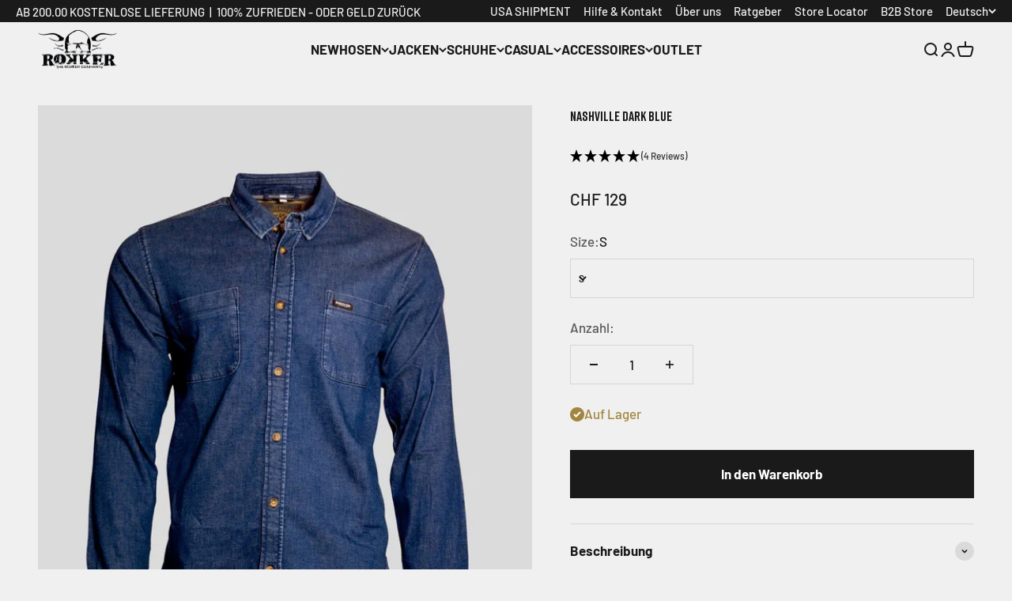

--- FILE ---
content_type: text/html; charset=utf-8
request_url: https://www.therokkercompany.com/products/nashville-dark-blue
body_size: 63731
content:
<!doctype html>

<html class="no-js" lang="de" dir="ltr">
 
 <head>
	<script id="pandectes-rules">   /* PANDECTES-GDPR: DO NOT MODIFY AUTO GENERATED CODE OF THIS SCRIPT */      window.PandectesSettings = {"store":{"id":30516215943,"plan":"basic","theme":"[OSX] Theme - CH  21.02.2024","primaryLocale":"de","adminMode":false,"headless":false,"storefrontRootDomain":"","checkoutRootDomain":"","storefrontAccessToken":""},"tsPublished":1725969579,"declaration":{"showPurpose":false,"showProvider":false,"showDateGenerated":true},"language":{"languageMode":"Single","fallbackLanguage":"de","languageDetection":"browser","languagesSupported":[]},"texts":{"managed":{"headerText":{"de":"Wir respektieren deine Privatsphäre"},"consentText":{"de":"Diese Website verwendet Cookies, um Ihnen das beste Erlebnis zu bieten."},"dismissButtonText":{"de":"Okay"},"linkText":{"de":"Mehr erfahren"},"imprintText":{"de":"Impressum"},"preferencesButtonText":{"de":"Einstellungen"},"allowButtonText":{"de":"Annehmen"},"denyButtonText":{"de":"Ablehnen"},"leaveSiteButtonText":{"de":"Diese Seite verlassen"},"cookiePolicyText":{"de":"Cookie-Richtlinie"},"preferencesPopupTitleText":{"de":"Einwilligungseinstellungen verwalten"},"preferencesPopupIntroText":{"de":"Wir verwenden Cookies, um die Funktionalität der Website zu optimieren, die Leistung zu analysieren und Ihnen ein personalisiertes Erlebnis zu bieten. Einige Cookies sind für den ordnungsgemäßen Betrieb der Website unerlässlich. Diese Cookies können nicht deaktiviert werden. In diesem Fenster können Sie Ihre Präferenzen für Cookies verwalten."},"preferencesPopupCloseButtonText":{"de":"Schließen"},"preferencesPopupAcceptAllButtonText":{"de":"Alles Akzeptieren"},"preferencesPopupRejectAllButtonText":{"de":"Alles ablehnen"},"preferencesPopupSaveButtonText":{"de":"Auswahl speichern"},"accessSectionTitleText":{"de":"Datenübertragbarkeit"},"accessSectionParagraphText":{"de":"Sie haben das Recht, jederzeit auf Ihre Daten zuzugreifen."},"rectificationSectionTitleText":{"de":"Datenberichtigung"},"rectificationSectionParagraphText":{"de":"Sie haben das Recht, die Aktualisierung Ihrer Daten zu verlangen, wann immer Sie dies für angemessen halten."},"erasureSectionTitleText":{"de":"Recht auf Vergessenwerden"},"erasureSectionParagraphText":{"de":"Sie haben das Recht, die Löschung aller Ihrer Daten zu verlangen. Danach können Sie nicht mehr auf Ihr Konto zugreifen."},"declIntroText":{"de":"Wir verwenden Cookies, um die Funktionalität der Website zu optimieren, die Leistung zu analysieren und Ihnen ein personalisiertes Erlebnis zu bieten. Einige Cookies sind für den ordnungsgemäßen Betrieb der Website unerlässlich. Diese Cookies können nicht deaktiviert werden. In diesem Fenster können Sie Ihre Präferenzen für Cookies verwalten."}},"categories":{"strictlyNecessaryCookiesTitleText":{"de":"Unbedingt erforderlich"},"functionalityCookiesTitleText":{"de":"Funktionale Cookies"},"performanceCookiesTitleText":{"de":"Performance-Cookies"},"targetingCookiesTitleText":{"de":"Targeting-Cookies"},"unclassifiedCookiesTitleText":{"de":"Unklassifizierte Cookies"},"strictlyNecessaryCookiesDescriptionText":{"de":"Diese Cookies sind unerlässlich, damit Sie sich auf der Website bewegen und ihre Funktionen nutzen können, z. B. den Zugriff auf sichere Bereiche der Website. Ohne diese Cookies kann die Website nicht richtig funktionieren."},"functionalityCookiesDescriptionText":{"de":"Diese Cookies ermöglichen es der Website, verbesserte Funktionalität und Personalisierung bereitzustellen. Sie können von uns oder von Drittanbietern gesetzt werden, deren Dienste wir auf unseren Seiten hinzugefügt haben. Wenn Sie diese Cookies nicht zulassen, funktionieren einige oder alle dieser Dienste möglicherweise nicht richtig."},"performanceCookiesDescriptionText":{"de":"Diese Cookies ermöglichen es uns, die Leistung unserer Website zu überwachen und zu verbessern. Sie ermöglichen es uns beispielsweise, Besuche zu zählen, Verkehrsquellen zu identifizieren und zu sehen, welche Teile der Website am beliebtesten sind."},"targetingCookiesDescriptionText":{"de":"Diese Cookies können von unseren Werbepartnern über unsere Website gesetzt werden. Sie können von diesen Unternehmen verwendet werden, um ein Profil Ihrer Interessen zu erstellen und Ihnen relevante Werbung auf anderen Websites anzuzeigen. Sie speichern keine direkten personenbezogenen Daten, sondern basieren auf der eindeutigen Identifizierung Ihres Browsers und Ihres Internetgeräts. Wenn Sie diese Cookies nicht zulassen, erleben Sie weniger zielgerichtete Werbung."},"unclassifiedCookiesDescriptionText":{"de":"Unklassifizierte Cookies sind Cookies, die wir gerade zusammen mit den Anbietern einzelner Cookies klassifizieren."}},"auto":{"declName":{"de":"Name"},"declPath":{"de":"Weg"},"declType":{"de":"Typ"},"declDomain":{"de":"Domain"},"declPurpose":{"de":"Zweck"},"declProvider":{"de":"Anbieter"},"declRetention":{"de":"Speicherdauer"},"declFirstParty":{"de":"Erstanbieter"},"declThirdParty":{"de":"Drittanbieter"},"declSeconds":{"de":"Sekunden"},"declMinutes":{"de":"Minuten"},"declHours":{"de":"Std."},"declDays":{"de":"Tage"},"declMonths":{"de":"Monate"},"declYears":{"de":"Jahre"},"declSession":{"de":"Sitzung"},"cookiesDetailsText":{"de":"Cookie-Details"},"preferencesPopupAlwaysAllowedText":{"de":"Immer erlaubt"},"submitButton":{"de":"einreichen"},"submittingButton":{"de":"Senden..."},"cancelButton":{"de":"Abbrechen"},"guestsSupportInfoText":{"de":"Bitte loggen Sie sich mit Ihrem Kundenkonto ein, um fortzufahren."},"guestsSupportEmailPlaceholder":{"de":"E-Mail-Addresse"},"guestsSupportEmailValidationError":{"de":"Email ist ungültig"},"guestsSupportEmailSuccessTitle":{"de":"Vielen Dank für die Anfrage"},"guestsSupportEmailFailureTitle":{"de":"Ein Problem ist aufgetreten"},"guestsSupportEmailSuccessMessage":{"de":"Wenn Sie als Kunde dieses Shops registriert sind, erhalten Sie in Kürze eine E-Mail mit Anweisungen zum weiteren Vorgehen."},"guestsSupportEmailFailureMessage":{"de":"Ihre Anfrage wurde nicht übermittelt. Bitte versuchen Sie es erneut und wenn das Problem weiterhin besteht, wenden Sie sich an den Shop-Inhaber, um Hilfe zu erhalten."},"confirmationSuccessTitle":{"de":"Ihre Anfrage wurde bestätigt"},"confirmationFailureTitle":{"de":"Ein Problem ist aufgetreten"},"confirmationSuccessMessage":{"de":"Wir werden uns in Kürze zu Ihrem Anliegen bei Ihnen melden."},"confirmationFailureMessage":{"de":"Ihre Anfrage wurde nicht bestätigt. Bitte versuchen Sie es erneut und wenn das Problem weiterhin besteht, wenden Sie sich an den Ladenbesitzer, um Hilfe zu erhalten"},"consentSectionTitleText":{"de":"Ihre Cookie-Einwilligung"},"consentSectionNoConsentText":{"de":"Sie haben der Cookie-Richtlinie dieser Website nicht zugestimmt."},"consentSectionConsentedText":{"de":"Sie haben der Cookie-Richtlinie dieser Website zugestimmt am"},"consentStatus":{"de":"Einwilligungspräferenz"},"consentDate":{"de":"Zustimmungsdatum"},"consentId":{"de":"Einwilligungs-ID"},"consentSectionChangeConsentActionText":{"de":"Einwilligungspräferenz ändern"},"accessSectionGDPRRequestsActionText":{"de":"Anfragen betroffener Personen"},"accessSectionAccountInfoActionText":{"de":"persönliche Daten"},"accessSectionOrdersRecordsActionText":{"de":"Aufträge"},"accessSectionDownloadReportActionText":{"de":"Alle Daten anfordern"},"rectificationCommentPlaceholder":{"de":"Beschreiben Sie, was Sie aktualisieren möchten"},"rectificationCommentValidationError":{"de":"Kommentar ist erforderlich"},"rectificationSectionEditAccountActionText":{"de":"Aktualisierung anfordern"},"erasureSectionRequestDeletionActionText":{"de":"Löschung personenbezogener Daten anfordern"}}},"library":{"previewMode":false,"fadeInTimeout":0,"defaultBlocked":7,"showLink":true,"showImprintLink":true,"showGoogleLink":false,"enabled":true,"cookie":{"name":"_pandectes_gdpr","expiryDays":365,"secure":true},"dismissOnScroll":false,"dismissOnWindowClick":false,"dismissOnTimeout":false,"palette":{"popup":{"background":"#A2863F","backgroundForCalculations":{"a":1,"b":63,"g":134,"r":162},"text":"#000000"},"button":{"background":"#000000","backgroundForCalculations":{"a":1,"b":0,"g":0,"r":0},"text":"#A2863F","textForCalculation":{"a":1,"b":63,"g":134,"r":162},"border":"transparent"}},"content":{"href":"https://rokker2020.myshopify.com/policies/privacy-policy","imprintHref":"https://www.therokkercompany.com/policies/legal-notice","close":"&#10005;","target":"","logo":""},"window":"<div role=\"dialog\" aria-live=\"polite\" aria-label=\"cookieconsent\" aria-describedby=\"cookieconsent:desc\" id=\"pandectes-banner\" class=\"cc-window-wrapper cc-bottom-wrapper\"><div class=\"pd-cookie-banner-window cc-window {{classes}}\"><!--googleoff: all-->{{children}}<!--googleon: all--></div></div>","compliance":{"opt-both":"<div class=\"cc-compliance cc-highlight\">{{deny}}{{allow}}</div>"},"type":"opt-both","layouts":{"basic":"{{messagelink}}{{compliance}}{{close}}"},"position":"bottom","theme":"block","revokable":false,"animateRevokable":false,"revokableReset":false,"revokableLogoUrl":"https://cdn.shopify.com/s/files/1/0305/1621/5943/t/55/assets/pandectes-reopen-logo.png?v=1708000843","revokablePlacement":"bottom-left","revokableMarginHorizontal":15,"revokableMarginVertical":15,"static":false,"autoAttach":true,"hasTransition":false,"blacklistPage":[""]},"geolocation":{"brOnly":false,"caOnly":false,"euOnly":false,"jpOnly":false,"thOnly":false,"canadaOnly":false,"globalVisibility":true},"dsr":{"guestsSupport":false,"accessSectionDownloadReportAuto":false},"banner":{"resetTs":1678814862,"extraCss":"        .cc-banner-logo {max-width: 24em!important;}    @media(min-width: 768px) {.cc-window.cc-floating{max-width: 24em!important;width: 24em!important;}}    .cc-message, .pd-cookie-banner-window .cc-header, .cc-logo {text-align: left}    .cc-window-wrapper{z-index: 2147483647;}    .cc-window{z-index: 2147483647;font-family: inherit;}    .pd-cookie-banner-window .cc-header{font-family: inherit;}    .pd-cp-ui{font-family: inherit; background-color: #A2863F;color:#000000;}    button.pd-cp-btn, a.pd-cp-btn{background-color:#000000;color:#A2863F!important;}    input + .pd-cp-preferences-slider{background-color: rgba(0, 0, 0, 0.3)}    .pd-cp-scrolling-section::-webkit-scrollbar{background-color: rgba(0, 0, 0, 0.3)}    input:checked + .pd-cp-preferences-slider{background-color: rgba(0, 0, 0, 1)}    .pd-cp-scrolling-section::-webkit-scrollbar-thumb {background-color: rgba(0, 0, 0, 1)}    .pd-cp-ui-close{color:#000000;}    .pd-cp-preferences-slider:before{background-color: #A2863F}    .pd-cp-title:before {border-color: #000000!important}    .pd-cp-preferences-slider{background-color:#000000}    .pd-cp-toggle{color:#000000!important}    @media(max-width:699px) {.pd-cp-ui-close-top svg {fill: #000000}}    .pd-cp-toggle:hover,.pd-cp-toggle:visited,.pd-cp-toggle:active{color:#000000!important}    .pd-cookie-banner-window {}  ","customJavascript":null,"showPoweredBy":false,"hybridStrict":false,"cookiesBlockedByDefault":"7","isActive":false,"implicitSavePreferences":false,"cookieIcon":false,"blockBots":false,"showCookiesDetails":true,"hasTransition":false,"blockingPage":false,"showOnlyLandingPage":false,"leaveSiteUrl":"https://www.google.com","linkRespectStoreLang":false},"cookies":{"0":[{"name":"keep_alive","type":"http","domain":"www.therokkercompany.com","path":"/","provider":"Shopify","firstParty":true,"retention":"30 minute(s)","expires":30,"unit":"declMinutes","purpose":{"de":"Used in connection with buyer localization."}},{"name":"secure_customer_sig","type":"http","domain":"www.therokkercompany.com","path":"/","provider":"Shopify","firstParty":true,"retention":"1 year(s)","expires":1,"unit":"declYears","purpose":{"de":"Used in connection with customer login."}},{"name":"localization","type":"http","domain":"www.therokkercompany.com","path":"/","provider":"Shopify","firstParty":true,"retention":"1 year(s)","expires":1,"unit":"declYears","purpose":{"de":"Shopify store localization"}},{"name":"secure_customer_sig","type":"http","domain":"www.eu.therokkercompany.com","path":"/","provider":"Shopify","firstParty":true,"retention":"1 year(s)","expires":1,"unit":"declYears","purpose":{"de":"Used in connection with customer login."}},{"name":"localization","type":"http","domain":"www.eu.therokkercompany.com","path":"/","provider":"Shopify","firstParty":true,"retention":"1 year(s)","expires":1,"unit":"declYears","purpose":{"de":"Shopify store localization"}},{"name":"keep_alive","type":"http","domain":"www.eu.therokkercompany.com","path":"/","provider":"Shopify","firstParty":true,"retention":"30 minute(s)","expires":30,"unit":"declMinutes","purpose":{"de":"Used in connection with buyer localization."}},{"name":"cart_currency","type":"http","domain":"www.eu.therokkercompany.com","path":"/","provider":"Shopify","firstParty":true,"retention":"14 day(s)","expires":14,"unit":"declDays","purpose":{"de":"Used in connection with shopping cart."}},{"name":"cart_ts","type":"http","domain":"www.eu.therokkercompany.com","path":"/","provider":"Shopify","firstParty":true,"retention":"14 day(s)","expires":14,"unit":"declDays","purpose":{"de":"Used in connection with checkout."}},{"name":"cart_sig","type":"http","domain":"www.eu.therokkercompany.com","path":"/","provider":"Shopify","firstParty":true,"retention":"14 day(s)","expires":14,"unit":"declDays","purpose":{"de":"Used in connection with checkout."}},{"name":"cart_ver","type":"http","domain":"www.eu.therokkercompany.com","path":"/","provider":"Shopify","firstParty":true,"retention":"14 day(s)","expires":14,"unit":"declDays","purpose":{"de":"Used in connection with shopping cart."}},{"name":"cart","type":"http","domain":"www.eu.therokkercompany.com","path":"/","provider":"Shopify","firstParty":true,"retention":"14 day(s)","expires":14,"unit":"declDays","purpose":{"de":"Used in connection with shopping cart."}},{"name":"_secure_session_id","type":"http","domain":"www.therokkercompany.com","path":"/","provider":"Shopify","firstParty":true,"retention":"24 hour(s)","expires":24,"unit":"declHours","purpose":{"de":"Used in connection with navigation through a storefront."}},{"name":"cart_currency","type":"http","domain":"www.therokkercompany.com","path":"/","provider":"Shopify","firstParty":true,"retention":"14 day(s)","expires":14,"unit":"declDays","purpose":{"de":"Used in connection with shopping cart."}},{"name":"cart_ts","type":"http","domain":"www.therokkercompany.com","path":"/","provider":"Shopify","firstParty":true,"retention":"14 day(s)","expires":14,"unit":"declDays","purpose":{"de":"Used in connection with checkout."}},{"name":"cart_sig","type":"http","domain":"www.therokkercompany.com","path":"/","provider":"Shopify","firstParty":true,"retention":"14 day(s)","expires":14,"unit":"declDays","purpose":{"de":"Used in connection with checkout."}},{"name":"cart_ver","type":"http","domain":"www.therokkercompany.com","path":"/","provider":"Shopify","firstParty":true,"retention":"14 day(s)","expires":14,"unit":"declDays","purpose":{"de":"Used in connection with shopping cart."}},{"name":"cart","type":"http","domain":"www.therokkercompany.com","path":"/","provider":"Shopify","firstParty":true,"retention":"14 day(s)","expires":14,"unit":"declDays","purpose":{"de":"Used in connection with shopping cart."}},{"name":"_secure_session_id","type":"http","domain":"www.eu.therokkercompany.com","path":"/","provider":"Shopify","firstParty":true,"retention":"24 hour(s)","expires":24,"unit":"declHours","purpose":{"de":"Used in connection with navigation through a storefront."}}],"1":[{"name":"_hjSessionUser_285212","type":"http","domain":".therokkercompany.com","path":"/","provider":"Hotjar","firstParty":true,"retention":"1 year(s)","expires":1,"unit":"declYears","purpose":{"de":"Used by Hotjar to store a unique user ID."}},{"name":"_hjSession_285212","type":"http","domain":".therokkercompany.com","path":"/","provider":"Hotjar","firstParty":true,"retention":"30 minute(s)","expires":30,"unit":"declMinutes","purpose":{"de":"Used by Hotjar to provide functions across pages."}},{"name":"_dd_s","type":"http","domain":"www.eu.therokkercompany.com","path":"/","provider":"Datadog","firstParty":true,"retention":"15 minute(s)","expires":15,"unit":"declMinutes","purpose":{"de":"Registers the website's speed and performance."}},{"name":"_ks_scriptVersion","type":"http","domain":"www.eu.therokkercompany.com","path":"/","provider":"KiwiSizing","firstParty":true,"retention":"1 year(s)","expires":1,"unit":"declYears","purpose":{"de":"Used by the Kiwi Size Chart Shopify plugin\t"}},{"name":"_ks_scriptVersionChecked","type":"http","domain":"www.eu.therokkercompany.com","path":"/","provider":"KiwiSizing","firstParty":true,"retention":"24 hour(s)","expires":24,"unit":"declHours","purpose":{"de":"Used by the Kiwi Size Chart Shopify plugin\t"}},{"name":"_dd_s","type":"http","domain":"www.therokkercompany.com","path":"/","provider":"Datadog","firstParty":true,"retention":"15 minute(s)","expires":15,"unit":"declMinutes","purpose":{"de":"Registers the website's speed and performance."}}],"2":[{"name":"_y","type":"http","domain":".therokkercompany.com","path":"/","provider":"Shopify","firstParty":true,"retention":"1 year(s)","expires":1,"unit":"declYears","purpose":{"de":"Shopify analytics."}},{"name":"_s","type":"http","domain":".therokkercompany.com","path":"/","provider":"Shopify","firstParty":true,"retention":"30 minute(s)","expires":30,"unit":"declMinutes","purpose":{"de":"Shopify analytics."}},{"name":"_shopify_y","type":"http","domain":".therokkercompany.com","path":"/","provider":"Shopify","firstParty":true,"retention":"1 year(s)","expires":1,"unit":"declYears","purpose":{"de":"Shopify analytics."}},{"name":"_shopify_s","type":"http","domain":".therokkercompany.com","path":"/","provider":"Shopify","firstParty":true,"retention":"30 minute(s)","expires":30,"unit":"declMinutes","purpose":{"de":"Shopify analytics."}},{"name":"_orig_referrer","type":"http","domain":".therokkercompany.com","path":"/","provider":"Shopify","firstParty":true,"retention":"14 day(s)","expires":14,"unit":"declDays","purpose":{"de":"Tracks landing pages."}},{"name":"_landing_page","type":"http","domain":".therokkercompany.com","path":"/","provider":"Shopify","firstParty":true,"retention":"14 day(s)","expires":14,"unit":"declDays","purpose":{"de":"Tracks landing pages."}},{"name":"_shopify_sa_t","type":"http","domain":".therokkercompany.com","path":"/","provider":"Shopify","firstParty":true,"retention":"30 minute(s)","expires":30,"unit":"declMinutes","purpose":{"de":"Shopify analytics relating to marketing & referrals."}},{"name":"_shopify_sa_p","type":"http","domain":".therokkercompany.com","path":"/","provider":"Shopify","firstParty":true,"retention":"30 minute(s)","expires":30,"unit":"declMinutes","purpose":{"de":"Shopify analytics relating to marketing & referrals."}},{"name":"_ga","type":"http","domain":".therokkercompany.com","path":"/","provider":"Google","firstParty":true,"retention":"1 year(s)","expires":1,"unit":"declYears","purpose":{"de":"Cookie is set by Google Analytics with unknown functionality"}},{"name":"_gid","type":"http","domain":".therokkercompany.com","path":"/","provider":"Google","firstParty":true,"retention":"24 hour(s)","expires":24,"unit":"declHours","purpose":{"de":"Cookie is placed by Google Analytics to count and track pageviews."}},{"name":"_gat_gtag_UA_102546052_1","type":"http","domain":".therokkercompany.com","path":"/","provider":"Google","firstParty":true,"retention":"8 second(s)","expires":8,"unit":"declSeconds","purpose":{"de":"Cookie is placed by Google Analytics to filter requests from bots."}},{"name":"_gat","type":"http","domain":".therokkercompany.com","path":"/","provider":"Google","firstParty":true,"retention":"7 second(s)","expires":7,"unit":"declSeconds","purpose":{"de":"Cookie is placed by Google Analytics to filter requests from bots."}},{"name":"__cf_bm","type":"http","domain":".cdn-api-weglot.com","path":"/","provider":"CloudFlare","firstParty":true,"retention":"29 minute(s)","expires":29,"unit":"declMinutes","purpose":{"de":"Used to manage incoming traffic that matches criteria associated with bots."}},{"name":"epb_previous_pathname","type":"http","domain":"www.eu.therokkercompany.com","path":"/","provider":"Hextom","firstParty":true,"retention":"Session","expires":-1678815018,"unit":"declSeconds","purpose":{"de":"Used by Hextom promotion bar."}}],"4":[{"name":"__kla_id","type":"http","domain":"www.eu.therokkercompany.com","path":"/","provider":"Klaviyo","firstParty":true,"retention":"1 year(s)","expires":1,"unit":"declYears","purpose":{"de":"Tracks when someone clicks through a Klaviyo email to your website"}},{"name":"_fbp","type":"http","domain":".therokkercompany.com","path":"/","provider":"Facebook","firstParty":true,"retention":"90 day(s)","expires":90,"unit":"declDays","purpose":{"de":"Cookie is placed by Facebook to track visits across websites."}},{"name":"_uetsid","type":"http","domain":".therokkercompany.com","path":"/","provider":"Bing","firstParty":true,"retention":"24 hour(s)","expires":24,"unit":"declHours","purpose":{"de":"This cookie is used by Bing to determine what ads should be shown that may be relevant to the end user perusing the site."}},{"name":"_uetvid","type":"http","domain":".therokkercompany.com","path":"/","provider":"Bing","firstParty":true,"retention":"1 year(s)","expires":1,"unit":"declYears","purpose":{"de":"Used to track visitors on multiple websites, in order to present relevant advertisement based on the visitor's preferences."}},{"name":"MUID","type":"http","domain":".bing.com","path":"/","provider":"Microsoft","firstParty":true,"retention":"1 year(s)","expires":1,"unit":"declYears","purpose":{"de":"Cookie is placed by Microsoft to track visits across websites."}}],"8":[{"name":"_hjFirstSeen","type":"http","domain":".therokkercompany.com","path":"/","provider":"Unknown","firstParty":true,"retention":"29 minute(s)","expires":29,"unit":"declMinutes","purpose":{"de":""}},{"name":"_hjIncludedInSessionSample_285212","type":"http","domain":".therokkercompany.com","path":"/","provider":"Unknown","firstParty":true,"retention":"2 minute(s)","expires":2,"unit":"declMinutes","purpose":{"de":""}},{"name":"_hjAbsoluteSessionInProgress","type":"http","domain":".therokkercompany.com","path":"/","provider":"Unknown","firstParty":true,"retention":"30 minute(s)","expires":30,"unit":"declMinutes","purpose":{"de":""}},{"name":"MR","type":"http","domain":".bat.bing.com","path":"/","provider":"Unknown","firstParty":true,"retention":"7 day(s)","expires":7,"unit":"declDays","purpose":{"de":""}},{"name":"checkout_locale","type":"http","domain":"www.therokkercompany.com","path":"/30516215943","provider":"Unknown","firstParty":true,"retention":"Session","expires":-1678815018,"unit":"declSeconds","purpose":{"de":""}},{"name":"checkout_locale","type":"http","domain":"www.eu.therokkercompany.com","path":"/36530290733","provider":"Unknown","firstParty":true,"retention":"Session","expires":-1678815018,"unit":"declSeconds","purpose":{"de":""}}]},"blocker":{"isActive":false,"googleConsentMode":{"id":"","analyticsId":"","adwordsId":"","isActive":false,"adStorageCategory":4,"analyticsStorageCategory":2,"personalizationStorageCategory":1,"functionalityStorageCategory":1,"customEvent":true,"securityStorageCategory":0,"redactData":true,"urlPassthrough":false},"facebookPixel":{"id":"","isActive":false,"ldu":false},"microsoft":{},"rakuten":{"isActive":false,"cmp":false,"ccpa":false},"gpcIsActive":false,"defaultBlocked":7,"patterns":{"whiteList":[],"blackList":{"1":[],"2":[],"4":[],"8":[]},"iframesWhiteList":[],"iframesBlackList":{"1":[],"2":[],"4":[],"8":[]},"beaconsWhiteList":[],"beaconsBlackList":{"1":[],"2":[],"4":[],"8":[]}}}}      !function(){"use strict";window.PandectesRules=window.PandectesRules||{},window.PandectesRules.manualBlacklist={1:[],2:[],4:[]},window.PandectesRules.blacklistedIFrames={1:[],2:[],4:[]},window.PandectesRules.blacklistedCss={1:[],2:[],4:[]},window.PandectesRules.blacklistedBeacons={1:[],2:[],4:[]};var e="javascript/blocked";function t(e){return new RegExp(e.replace(/[/\\.+?$()]/g,"\\$&").replace("*","(.*)"))}var n=function(e){var t=arguments.length>1&&void 0!==arguments[1]?arguments[1]:"log";new URLSearchParams(window.location.search).get("log")&&console[t]("PandectesRules: ".concat(e))};function a(e){var t=document.createElement("script");t.async=!0,t.src=e,document.head.appendChild(t)}function r(e,t){var n=Object.keys(e);if(Object.getOwnPropertySymbols){var a=Object.getOwnPropertySymbols(e);t&&(a=a.filter((function(t){return Object.getOwnPropertyDescriptor(e,t).enumerable}))),n.push.apply(n,a)}return n}function o(e){for(var t=1;t<arguments.length;t++){var n=null!=arguments[t]?arguments[t]:{};t%2?r(Object(n),!0).forEach((function(t){s(e,t,n[t])})):Object.getOwnPropertyDescriptors?Object.defineProperties(e,Object.getOwnPropertyDescriptors(n)):r(Object(n)).forEach((function(t){Object.defineProperty(e,t,Object.getOwnPropertyDescriptor(n,t))}))}return e}function i(e){var t=function(e,t){if("object"!=typeof e||!e)return e;var n=e[Symbol.toPrimitive];if(void 0!==n){var a=n.call(e,t||"default");if("object"!=typeof a)return a;throw new TypeError("@@toPrimitive must return a primitive value.")}return("string"===t?String:Number)(e)}(e,"string");return"symbol"==typeof t?t:t+""}function s(e,t,n){return(t=i(t))in e?Object.defineProperty(e,t,{value:n,enumerable:!0,configurable:!0,writable:!0}):e[t]=n,e}function c(e,t){return function(e){if(Array.isArray(e))return e}(e)||function(e,t){var n=null==e?null:"undefined"!=typeof Symbol&&e[Symbol.iterator]||e["@@iterator"];if(null!=n){var a,r,o,i,s=[],c=!0,l=!1;try{if(o=(n=n.call(e)).next,0===t){if(Object(n)!==n)return;c=!1}else for(;!(c=(a=o.call(n)).done)&&(s.push(a.value),s.length!==t);c=!0);}catch(e){l=!0,r=e}finally{try{if(!c&&null!=n.return&&(i=n.return(),Object(i)!==i))return}finally{if(l)throw r}}return s}}(e,t)||d(e,t)||function(){throw new TypeError("Invalid attempt to destructure non-iterable instance.\nIn order to be iterable, non-array objects must have a [Symbol.iterator]() method.")}()}function l(e){return function(e){if(Array.isArray(e))return u(e)}(e)||function(e){if("undefined"!=typeof Symbol&&null!=e[Symbol.iterator]||null!=e["@@iterator"])return Array.from(e)}(e)||d(e)||function(){throw new TypeError("Invalid attempt to spread non-iterable instance.\nIn order to be iterable, non-array objects must have a [Symbol.iterator]() method.")}()}function d(e,t){if(e){if("string"==typeof e)return u(e,t);var n=Object.prototype.toString.call(e).slice(8,-1);return"Object"===n&&e.constructor&&(n=e.constructor.name),"Map"===n||"Set"===n?Array.from(e):"Arguments"===n||/^(?:Ui|I)nt(?:8|16|32)(?:Clamped)?Array$/.test(n)?u(e,t):void 0}}function u(e,t){(null==t||t>e.length)&&(t=e.length);for(var n=0,a=new Array(t);n<t;n++)a[n]=e[n];return a}var f=window.PandectesRulesSettings||window.PandectesSettings,g=!(void 0===window.dataLayer||!Array.isArray(window.dataLayer)||!window.dataLayer.some((function(e){return"pandectes_full_scan"===e.event}))),p=function(){var e,t=arguments.length>0&&void 0!==arguments[0]?arguments[0]:"_pandectes_gdpr",n=("; "+document.cookie).split("; "+t+"=");if(n.length<2)e={};else{var a=n.pop().split(";");e=window.atob(a.shift())}var r=function(e){try{return JSON.parse(e)}catch(e){return!1}}(e);return!1!==r?r:e}(),h=f.banner.isActive,y=f.blocker,v=y.defaultBlocked,w=y.patterns,m=p&&null!==p.preferences&&void 0!==p.preferences?p.preferences:null,b=g?0:h?null===m?v:m:0,k={1:!(1&b),2:!(2&b),4:!(4&b)},_=w.blackList,S=w.whiteList,L=w.iframesBlackList,C=w.iframesWhiteList,P=w.beaconsBlackList,A=w.beaconsWhiteList,O={blackList:[],whiteList:[],iframesBlackList:{1:[],2:[],4:[],8:[]},iframesWhiteList:[],beaconsBlackList:{1:[],2:[],4:[],8:[]},beaconsWhiteList:[]};[1,2,4].map((function(e){var n;k[e]||((n=O.blackList).push.apply(n,l(_[e].length?_[e].map(t):[])),O.iframesBlackList[e]=L[e].length?L[e].map(t):[],O.beaconsBlackList[e]=P[e].length?P[e].map(t):[])})),O.whiteList=S.length?S.map(t):[],O.iframesWhiteList=C.length?C.map(t):[],O.beaconsWhiteList=A.length?A.map(t):[];var E={scripts:[],iframes:{1:[],2:[],4:[]},beacons:{1:[],2:[],4:[]},css:{1:[],2:[],4:[]}},I=function(t,n){return t&&(!n||n!==e)&&(!O.blackList||O.blackList.some((function(e){return e.test(t)})))&&(!O.whiteList||O.whiteList.every((function(e){return!e.test(t)})))},B=function(e,t){var n=O.iframesBlackList[t],a=O.iframesWhiteList;return e&&(!n||n.some((function(t){return t.test(e)})))&&(!a||a.every((function(t){return!t.test(e)})))},j=function(e,t){var n=O.beaconsBlackList[t],a=O.beaconsWhiteList;return e&&(!n||n.some((function(t){return t.test(e)})))&&(!a||a.every((function(t){return!t.test(e)})))},T=new MutationObserver((function(e){for(var t=0;t<e.length;t++)for(var n=e[t].addedNodes,a=0;a<n.length;a++){var r=n[a],o=r.dataset&&r.dataset.cookiecategory;if(1===r.nodeType&&"LINK"===r.tagName){var i=r.dataset&&r.dataset.href;if(i&&o)switch(o){case"functionality":case"C0001":E.css[1].push(i);break;case"performance":case"C0002":E.css[2].push(i);break;case"targeting":case"C0003":E.css[4].push(i)}}}})),R=new MutationObserver((function(t){for(var a=0;a<t.length;a++)for(var r=t[a].addedNodes,o=function(){var t=r[i],a=t.src||t.dataset&&t.dataset.src,o=t.dataset&&t.dataset.cookiecategory;if(1===t.nodeType&&"IFRAME"===t.tagName){if(a){var s=!1;B(a,1)||"functionality"===o||"C0001"===o?(s=!0,E.iframes[1].push(a)):B(a,2)||"performance"===o||"C0002"===o?(s=!0,E.iframes[2].push(a)):(B(a,4)||"targeting"===o||"C0003"===o)&&(s=!0,E.iframes[4].push(a)),s&&(t.removeAttribute("src"),t.setAttribute("data-src",a))}}else if(1===t.nodeType&&"IMG"===t.tagName){if(a){var c=!1;j(a,1)?(c=!0,E.beacons[1].push(a)):j(a,2)?(c=!0,E.beacons[2].push(a)):j(a,4)&&(c=!0,E.beacons[4].push(a)),c&&(t.removeAttribute("src"),t.setAttribute("data-src",a))}}else if(1===t.nodeType&&"SCRIPT"===t.tagName){var l=t.type,d=!1;if(I(a,l)?(n("rule blocked: ".concat(a)),d=!0):a&&o?n("manually blocked @ ".concat(o,": ").concat(a)):o&&n("manually blocked @ ".concat(o,": inline code")),d){E.scripts.push([t,l]),t.type=e;t.addEventListener("beforescriptexecute",(function n(a){t.getAttribute("type")===e&&a.preventDefault(),t.removeEventListener("beforescriptexecute",n)})),t.parentElement&&t.parentElement.removeChild(t)}}},i=0;i<r.length;i++)o()})),D=document.createElement,x={src:Object.getOwnPropertyDescriptor(HTMLScriptElement.prototype,"src"),type:Object.getOwnPropertyDescriptor(HTMLScriptElement.prototype,"type")};window.PandectesRules.unblockCss=function(e){var t=E.css[e]||[];t.length&&n("Unblocking CSS for ".concat(e)),t.forEach((function(e){var t=document.querySelector('link[data-href^="'.concat(e,'"]'));t.removeAttribute("data-href"),t.href=e})),E.css[e]=[]},window.PandectesRules.unblockIFrames=function(e){var t=E.iframes[e]||[];t.length&&n("Unblocking IFrames for ".concat(e)),O.iframesBlackList[e]=[],t.forEach((function(e){var t=document.querySelector('iframe[data-src^="'.concat(e,'"]'));t.removeAttribute("data-src"),t.src=e})),E.iframes[e]=[]},window.PandectesRules.unblockBeacons=function(e){var t=E.beacons[e]||[];t.length&&n("Unblocking Beacons for ".concat(e)),O.beaconsBlackList[e]=[],t.forEach((function(e){var t=document.querySelector('img[data-src^="'.concat(e,'"]'));t.removeAttribute("data-src"),t.src=e})),E.beacons[e]=[]},window.PandectesRules.unblockInlineScripts=function(e){var t=1===e?"functionality":2===e?"performance":"targeting",a=document.querySelectorAll('script[type="javascript/blocked"][data-cookiecategory="'.concat(t,'"]'));n("unblockInlineScripts: ".concat(a.length," in ").concat(t)),a.forEach((function(e){var t=document.createElement("script");t.type="text/javascript",e.hasAttribute("src")?t.src=e.getAttribute("src"):t.textContent=e.textContent,document.head.appendChild(t),e.parentNode.removeChild(e)}))},window.PandectesRules.unblockInlineCss=function(e){var t=1===e?"functionality":2===e?"performance":"targeting",a=document.querySelectorAll('link[data-cookiecategory="'.concat(t,'"]'));n("unblockInlineCss: ".concat(a.length," in ").concat(t)),a.forEach((function(e){e.href=e.getAttribute("data-href")}))},window.PandectesRules.unblock=function(e){e.length<1?(O.blackList=[],O.whiteList=[],O.iframesBlackList=[],O.iframesWhiteList=[]):(O.blackList&&(O.blackList=O.blackList.filter((function(t){return e.every((function(e){return"string"==typeof e?!t.test(e):e instanceof RegExp?t.toString()!==e.toString():void 0}))}))),O.whiteList&&(O.whiteList=[].concat(l(O.whiteList),l(e.map((function(e){if("string"==typeof e){var n=".*"+t(e)+".*";if(O.whiteList.every((function(e){return e.toString()!==n.toString()})))return new RegExp(n)}else if(e instanceof RegExp&&O.whiteList.every((function(t){return t.toString()!==e.toString()})))return e;return null})).filter(Boolean)))));var a=0;l(E.scripts).forEach((function(e,t){var n=c(e,2),r=n[0],o=n[1];if(function(e){var t=e.getAttribute("src");return O.blackList&&O.blackList.every((function(e){return!e.test(t)}))||O.whiteList&&O.whiteList.some((function(e){return e.test(t)}))}(r)){for(var i=document.createElement("script"),s=0;s<r.attributes.length;s++){var l=r.attributes[s];"src"!==l.name&&"type"!==l.name&&i.setAttribute(l.name,r.attributes[s].value)}i.setAttribute("src",r.src),i.setAttribute("type",o||"application/javascript"),document.head.appendChild(i),E.scripts.splice(t-a,1),a++}})),0==O.blackList.length&&0===O.iframesBlackList[1].length&&0===O.iframesBlackList[2].length&&0===O.iframesBlackList[4].length&&0===O.beaconsBlackList[1].length&&0===O.beaconsBlackList[2].length&&0===O.beaconsBlackList[4].length&&(n("Disconnecting observers"),R.disconnect(),T.disconnect())};var N=f.store,U=N.adminMode,z=N.headless,M=N.storefrontRootDomain,q=N.checkoutRootDomain,F=N.storefrontAccessToken,W=f.banner.isActive,H=f.blocker.defaultBlocked;W&&function(e){if(window.Shopify&&window.Shopify.customerPrivacy)e();else{var t=null;window.Shopify&&window.Shopify.loadFeatures&&window.Shopify.trackingConsent?e():t=setInterval((function(){window.Shopify&&window.Shopify.loadFeatures&&(clearInterval(t),window.Shopify.loadFeatures([{name:"consent-tracking-api",version:"0.1"}],(function(t){t?n("Shopify.customerPrivacy API - failed to load"):(n("shouldShowBanner() -> ".concat(window.Shopify.trackingConsent.shouldShowBanner()," | saleOfDataRegion() -> ").concat(window.Shopify.trackingConsent.saleOfDataRegion())),e())})))}),10)}}((function(){!function(){var e=window.Shopify.trackingConsent;if(!1!==e.shouldShowBanner()||null!==m||7!==H)try{var t=U&&!(window.Shopify&&window.Shopify.AdminBarInjector),a={preferences:!(1&b)||g||t,analytics:!(2&b)||g||t,marketing:!(4&b)||g||t};z&&(a.headlessStorefront=!0,a.storefrontRootDomain=null!=M&&M.length?M:window.location.hostname,a.checkoutRootDomain=null!=q&&q.length?q:"checkout.".concat(window.location.hostname),a.storefrontAccessToken=null!=F&&F.length?F:""),e.firstPartyMarketingAllowed()===a.marketing&&e.analyticsProcessingAllowed()===a.analytics&&e.preferencesProcessingAllowed()===a.preferences||e.setTrackingConsent(a,(function(e){e&&e.error?n("Shopify.customerPrivacy API - failed to setTrackingConsent"):n("setTrackingConsent(".concat(JSON.stringify(a),")"))}))}catch(e){n("Shopify.customerPrivacy API - exception")}}(),function(){if(z){var e=window.Shopify.trackingConsent,t=e.currentVisitorConsent();if(navigator.globalPrivacyControl&&""===t.sale_of_data){var a={sale_of_data:!1,headlessStorefront:!0};a.storefrontRootDomain=null!=M&&M.length?M:window.location.hostname,a.checkoutRootDomain=null!=q&&q.length?q:"checkout.".concat(window.location.hostname),a.storefrontAccessToken=null!=F&&F.length?F:"",e.setTrackingConsent(a,(function(e){e&&e.error?n("Shopify.customerPrivacy API - failed to setTrackingConsent({".concat(JSON.stringify(a),")")):n("setTrackingConsent(".concat(JSON.stringify(a),")"))}))}}}()}));var G=["AT","BE","BG","HR","CY","CZ","DK","EE","FI","FR","DE","GR","HU","IE","IT","LV","LT","LU","MT","NL","PL","PT","RO","SK","SI","ES","SE","GB","LI","NO","IS"],J=f.banner,V=J.isActive,K=J.hybridStrict,$=f.geolocation,Y=$.caOnly,Z=void 0!==Y&&Y,Q=$.euOnly,X=void 0!==Q&&Q,ee=$.brOnly,te=void 0!==ee&&ee,ne=$.jpOnly,ae=void 0!==ne&&ne,re=$.thOnly,oe=void 0!==re&&re,ie=$.chOnly,se=void 0!==ie&&ie,ce=$.zaOnly,le=void 0!==ce&&ce,de=$.canadaOnly,ue=void 0!==de&&de,fe=$.globalVisibility,ge=void 0===fe||fe,pe=f.blocker,he=pe.defaultBlocked,ye=void 0===he?7:he,ve=pe.googleConsentMode,we=ve.isActive,me=ve.customEvent,be=ve.id,ke=void 0===be?"":be,_e=ve.analyticsId,Se=void 0===_e?"":_e,Le=ve.adwordsId,Ce=void 0===Le?"":Le,Pe=ve.redactData,Ae=ve.urlPassthrough,Oe=ve.adStorageCategory,Ee=ve.analyticsStorageCategory,Ie=ve.functionalityStorageCategory,Be=ve.personalizationStorageCategory,je=ve.securityStorageCategory,Te=ve.dataLayerProperty,Re=void 0===Te?"dataLayer":Te,De=ve.waitForUpdate,xe=void 0===De?0:De,Ne=ve.useNativeChannel,Ue=void 0!==Ne&&Ne;function ze(){window[Re].push(arguments)}window[Re]=window[Re]||[];var Me,qe,Fe={hasInitialized:!1,useNativeChannel:!1,ads_data_redaction:!1,url_passthrough:!1,data_layer_property:"dataLayer",storage:{ad_storage:"granted",ad_user_data:"granted",ad_personalization:"granted",analytics_storage:"granted",functionality_storage:"granted",personalization_storage:"granted",security_storage:"granted"}};if(V&&we){var We=ye&Oe?"denied":"granted",He=ye&Ee?"denied":"granted",Ge=ye&Ie?"denied":"granted",Je=ye&Be?"denied":"granted",Ve=ye&je?"denied":"granted";Fe.hasInitialized=!0,Fe.useNativeChannel=Ue,Fe.url_passthrough=Ae,Fe.ads_data_redaction="denied"===We&&Pe,Fe.storage.ad_storage=We,Fe.storage.ad_user_data=We,Fe.storage.ad_personalization=We,Fe.storage.analytics_storage=He,Fe.storage.functionality_storage=Ge,Fe.storage.personalization_storage=Je,Fe.storage.security_storage=Ve,Fe.data_layer_property=Re||"dataLayer",Fe.ads_data_redaction&&ze("set","ads_data_redaction",Fe.ads_data_redaction),Fe.url_passthrough&&ze("set","url_passthrough",Fe.url_passthrough),function(){!1===Ue?console.log("Pandectes: Google Consent Mode (av2)"):console.log("Pandectes: Google Consent Mode (av2nc)");var e=b!==ye?{wait_for_update:xe||500}:xe?{wait_for_update:xe}:{};ge&&!K?ze("consent","default",o(o({},Fe.storage),e)):(ze("consent","default",o(o(o({},Fe.storage),e),{},{region:[].concat(l(X||K?G:[]),l(Z&&!K?["US-CA","US-VA","US-CT","US-UT","US-CO"]:[]),l(te&&!K?["BR"]:[]),l(ae&&!K?["JP"]:[]),l(ue&&!K?["CA"]:[]),l(oe&&!K?["TH"]:[]),l(se&&!K?["CH"]:[]),l(le&&!K?["ZA"]:[]))})),ze("consent","default",{ad_storage:"granted",ad_user_data:"granted",ad_personalization:"granted",analytics_storage:"granted",functionality_storage:"granted",personalization_storage:"granted",security_storage:"granted"}));if(null!==m){var t=b&Oe?"denied":"granted",n=b&Ee?"denied":"granted",r=b&Ie?"denied":"granted",i=b&Be?"denied":"granted",s=b&je?"denied":"granted";Fe.storage.ad_storage=t,Fe.storage.ad_user_data=t,Fe.storage.ad_personalization=t,Fe.storage.analytics_storage=n,Fe.storage.functionality_storage=r,Fe.storage.personalization_storage=i,Fe.storage.security_storage=s,ze("consent","update",Fe.storage)}(ke.length||Se.length||Ce.length)&&(window[Fe.data_layer_property].push({"pandectes.start":(new Date).getTime(),event:"pandectes-rules.min.js"}),(Se.length||Ce.length)&&ze("js",new Date));var c="https://www.googletagmanager.com";if(ke.length){var d=ke.split(",");window[Fe.data_layer_property].push({"gtm.start":(new Date).getTime(),event:"gtm.js"});for(var u=0;u<d.length;u++){var f="dataLayer"!==Fe.data_layer_property?"&l=".concat(Fe.data_layer_property):"";a("".concat(c,"/gtm.js?id=").concat(d[u].trim()).concat(f))}}if(Se.length)for(var g=Se.split(","),p=0;p<g.length;p++){var h=g[p].trim();h.length&&(a("".concat(c,"/gtag/js?id=").concat(h)),ze("config",h,{send_page_view:!1}))}if(Ce.length)for(var y=Ce.split(","),v=0;v<y.length;v++){var w=y[v].trim();w.length&&(a("".concat(c,"/gtag/js?id=").concat(w)),ze("config",w,{allow_enhanced_conversions:!0}))}}()}V&&me&&(qe={event:"Pandectes_Consent_Update",pandectes_status:7===(Me=b)?"deny":0===Me?"allow":"mixed",pandectes_categories:{C0000:"allow",C0001:k[1]?"allow":"deny",C0002:k[2]?"allow":"deny",C0003:k[4]?"allow":"deny"}},window[Re].push(qe),null!==m&&function(e){if(window.Shopify&&window.Shopify.analytics)e();else{var t=null;window.Shopify&&window.Shopify.analytics?e():t=setInterval((function(){window.Shopify&&window.Shopify.analytics&&(clearInterval(t),e())}),10)}}((function(){console.log("publishing Web Pixels API custom event"),window.Shopify.analytics.publish("Pandectes_Consent_Update",qe)})));var Ke=f.blocker,$e=Ke.klaviyoIsActive,Ye=Ke.googleConsentMode.adStorageCategory;$e&&window.addEventListener("PandectesEvent_OnConsent",(function(e){var t=e.detail.preferences;if(null!=t){var n=t&Ye?"denied":"granted";void 0!==window.klaviyo&&window.klaviyo.isIdentified()&&window.klaviyo.push(["identify",{ad_personalization:n,ad_user_data:n}])}})),f.banner.revokableTrigger&&window.addEventListener("PandectesEvent_OnInitialize",(function(){document.querySelectorAll('[href*="#reopenBanner"]').forEach((function(e){e.onclick=function(e){e.preventDefault(),window.Pandectes.fn.revokeConsent()}}))}));var Ze=f.banner.isActive,Qe=f.blocker,Xe=Qe.defaultBlocked,et=void 0===Xe?7:Xe,tt=Qe.microsoft,nt=tt.isActive,at=tt.uetTags,rt=tt.dataLayerProperty,ot=void 0===rt?"uetq":rt,it={hasInitialized:!1,data_layer_property:"uetq",storage:{ad_storage:"granted"}};if(window[ot]=window[ot]||[],nt&&ft("_uetmsdns","1",365),Ze&&nt){var st=4&et?"denied":"granted";if(it.hasInitialized=!0,it.storage.ad_storage=st,window[ot].push("consent","default",it.storage),"granted"==st&&(ft("_uetmsdns","0",365),console.log("setting cookie")),null!==m){var ct=4&b?"denied":"granted";it.storage.ad_storage=ct,window[ot].push("consent","update",it.storage),"granted"===ct&&ft("_uetmsdns","0",365)}if(at.length)for(var lt=at.split(","),dt=0;dt<lt.length;dt++)lt[dt].trim().length&&ut(lt[dt])}function ut(e){var t=document.createElement("script");t.type="text/javascript",t.src="//bat.bing.com/bat.js",t.onload=function(){var t={ti:e};t.q=window.uetq,window.uetq=new UET(t),window.uetq.push("consent","default",{ad_storage:"denied"}),window[ot].push("pageLoad")},document.head.appendChild(t)}function ft(e,t,n){var a=new Date;a.setTime(a.getTime()+24*n*60*60*1e3);var r="expires="+a.toUTCString();document.cookie="".concat(e,"=").concat(t,"; ").concat(r,"; path=/; secure; samesite=strict")}window.PandectesRules.gcm=Fe;var gt=f.banner.isActive,pt=f.blocker.isActive;n("Prefs: ".concat(b," | Banner: ").concat(gt?"on":"off"," | Blocker: ").concat(pt?"on":"off"));var ht=null===m&&/\/checkouts\//.test(window.location.pathname);0!==b&&!1===g&&pt&&!ht&&(n("Blocker will execute"),document.createElement=function(){for(var t=arguments.length,n=new Array(t),a=0;a<t;a++)n[a]=arguments[a];if("script"!==n[0].toLowerCase())return D.bind?D.bind(document).apply(void 0,n):D;var r=D.bind(document).apply(void 0,n);try{Object.defineProperties(r,{src:o(o({},x.src),{},{set:function(t){I(t,r.type)&&x.type.set.call(this,e),x.src.set.call(this,t)}}),type:o(o({},x.type),{},{get:function(){var t=x.type.get.call(this);return t===e||I(this.src,t)?null:t},set:function(t){var n=I(r.src,r.type)?e:t;x.type.set.call(this,n)}})}),r.setAttribute=function(t,n){if("type"===t){var a=I(r.src,r.type)?e:n;x.type.set.call(r,a)}else"src"===t?(I(n,r.type)&&x.type.set.call(r,e),x.src.set.call(r,n)):HTMLScriptElement.prototype.setAttribute.call(r,t,n)}}catch(e){console.warn("Yett: unable to prevent script execution for script src ",r.src,".\n",'A likely cause would be because you are using a third-party browser extension that monkey patches the "document.createElement" function.')}return r},R.observe(document.documentElement,{childList:!0,subtree:!0}),T.observe(document.documentElement,{childList:!0,subtree:!0}))}();
</script> 
<script>
(function(g,e,o,t,a,r,ge,tl,y,s){
g.getElementsByTagName(o)[0].insertAdjacentHTML('afterbegin','<style id="georedirect1594829239207style">body{opacity:0.0 !important;}</style>');
s=function(){g.getElementById('georedirect1594829239207style').innerHTML='body{opacity:1.0 !important;}';};
t=g.getElementsByTagName(o)[0];y=g.createElement(e);y.async=true;
y.src='https://geotargetly-api-1.com/gr?id=-MCIDj8jwgmsALMo_osw&refurl='+g.referrer+'&winurl='+encodeURIComponent(window.location);
t.parentNode.insertBefore(y,t);y.onerror=function(){s()};
georedirect1594829239207loaded=function(redirect){var to=0;if(redirect){to=5000};
setTimeout(function(){s();},to)};
})(document,'script','head');
</script>
  
  
  
  
  
  
  
 
<script>
window.KiwiSizing = window.KiwiSizing === undefined ? {} : window.KiwiSizing;
KiwiSizing.shop = "rokker2020.myshopify.com";


KiwiSizing.data = {
  collections: "407919263983,234795925653,409519784175,433731961071,421732909295,171365957767,204770902165,408524488943,187134476423,236992430229,407864443119,409485443311,387286466799,391947223279,684355092857",
  tags: "2023,3XL,Blue,Casual,L,M,Men,merged_product,S,Shirt,Shirts,Update23,XL,XXL",
  product: "8044449562863",
  vendor: "The Rokker Company",
  type: "Shirt",
  title: "Nashville Dark Blue",
  images: ["\/\/www.therokkercompany.com\/cdn\/shop\/files\/CopyofAddaheading_3.jpg?v=1683632559","\/\/www.therokkercompany.com\/cdn\/shop\/files\/CopyofAddaheading_4.jpg?v=1683632558"],
  options: [{"name":"Size","position":1,"values":["S","M","L","XL","XXL","3XL"]}],
  variants: [{"id":43911109345519,"title":"S","option1":"S","option2":null,"option3":null,"sku":"7630039491208","requires_shipping":true,"taxable":true,"featured_image":null,"available":true,"name":"Nashville Dark Blue - S","public_title":"S","options":["S"],"price":12900,"weight":0,"compare_at_price":null,"inventory_management":"shopify","barcode":"7630039491208","requires_selling_plan":false,"selling_plan_allocations":[],"quantity_rule":{"min":1,"max":null,"increment":1}},{"id":43911109378287,"title":"M","option1":"M","option2":null,"option3":null,"sku":"7630039491215","requires_shipping":true,"taxable":true,"featured_image":null,"available":true,"name":"Nashville Dark Blue - M","public_title":"M","options":["M"],"price":12900,"weight":0,"compare_at_price":null,"inventory_management":"shopify","barcode":"7630039491215","requires_selling_plan":false,"selling_plan_allocations":[],"quantity_rule":{"min":1,"max":null,"increment":1}},{"id":43911109411055,"title":"L","option1":"L","option2":null,"option3":null,"sku":"7630039491222","requires_shipping":true,"taxable":true,"featured_image":null,"available":true,"name":"Nashville Dark Blue - L","public_title":"L","options":["L"],"price":12900,"weight":0,"compare_at_price":null,"inventory_management":"shopify","barcode":"7630039491222","requires_selling_plan":false,"selling_plan_allocations":[],"quantity_rule":{"min":1,"max":null,"increment":1}},{"id":43911109443823,"title":"XL","option1":"XL","option2":null,"option3":null,"sku":"7630039491239","requires_shipping":true,"taxable":true,"featured_image":null,"available":true,"name":"Nashville Dark Blue - XL","public_title":"XL","options":["XL"],"price":12900,"weight":0,"compare_at_price":null,"inventory_management":"shopify","barcode":"7630039491239","requires_selling_plan":false,"selling_plan_allocations":[],"quantity_rule":{"min":1,"max":null,"increment":1}},{"id":43911109476591,"title":"XXL","option1":"XXL","option2":null,"option3":null,"sku":"7630039491246","requires_shipping":true,"taxable":true,"featured_image":null,"available":true,"name":"Nashville Dark Blue - XXL","public_title":"XXL","options":["XXL"],"price":12900,"weight":0,"compare_at_price":null,"inventory_management":"shopify","barcode":"7630039491246","requires_selling_plan":false,"selling_plan_allocations":[],"quantity_rule":{"min":1,"max":null,"increment":1}},{"id":43911109509359,"title":"3XL","option1":"3XL","option2":null,"option3":null,"sku":"7630039491253","requires_shipping":true,"taxable":true,"featured_image":null,"available":true,"name":"Nashville Dark Blue - 3XL","public_title":"3XL","options":["3XL"],"price":12900,"weight":0,"compare_at_price":null,"inventory_management":"shopify","barcode":"7630039491253","requires_selling_plan":false,"selling_plan_allocations":[],"quantity_rule":{"min":1,"max":null,"increment":1}}],
};

</script>
    <meta charset="utf-8">
    <meta name="viewport" content="width=device-width, initial-scale=1.0, height=device-height, minimum-scale=1.0, maximum-scale=1.0">
    <meta name="theme-color" content="#f0f0f0">

    <title>Nashville Dark Blue</title><meta name="description" content="Entdecke den perfekten Look mit deinem Nashville Hemd! Handgefertigt aus gewaschenem Denim, bietet es eine elastische Passform, einen versteckten Button-Down-Kragen, 2 Brusttaschen und Knopfleisten – ein ehrlicher Rockstar-Look für deinen Kleiderschrank. Elastisch Verdeckter Button Down Kragen 2x Brusttaschen Knopfleis"><link rel="canonical" href="https://www.therokkercompany.com/products/nashville-dark-blue"><link rel="shortcut icon" href="//www.therokkercompany.com/cdn/shop/files/favicon.png?v=1708524439&width=96">
      <link rel="apple-touch-icon" href="//www.therokkercompany.com/cdn/shop/files/favicon.png?v=1708524439&width=180"><link rel="preconnect" href="https://cdn.shopify.com">
    <link rel="preconnect" href="https://fonts.shopifycdn.com" crossorigin>
    <link rel="dns-prefetch" href="https://productreviews.shopifycdn.com"><link rel="modulepreload" href="//www.therokkercompany.com/cdn/shop/t/55/assets/vendor.min.js?v=161072099565793977701708000843" as="script">
    <link rel="modulepreload" href="//www.therokkercompany.com/cdn/shop/t/55/assets/theme.js?v=944694261158475861708000892" as="script">
    <link rel="modulepreload" href="//www.therokkercompany.com/cdn/shop/t/55/assets/sections.js?v=36862732311373295141708001058" as="script"><link rel="preload" href="//www.therokkercompany.com/cdn/fonts/barlow/barlow_n7.691d1d11f150e857dcbc1c10ef03d825bc378d81.woff2" as="font" type="font/woff2" crossorigin><link rel="preload" href="//www.therokkercompany.com/cdn/fonts/barlow/barlow_n5.a193a1990790eba0cc5cca569d23799830e90f07.woff2" as="font" type="font/woff2" crossorigin><meta property="og:type" content="product">
  <meta property="og:title" content="Nashville Dark Blue">
  <meta property="product:price:amount" content="129">
  <meta property="product:price:currency" content="CHF"><meta property="og:image" content="http://www.therokkercompany.com/cdn/shop/files/CopyofAddaheading_3.jpg?v=1683632559&width=2048">
  <meta property="og:image:secure_url" content="https://www.therokkercompany.com/cdn/shop/files/CopyofAddaheading_3.jpg?v=1683632559&width=2048">
  <meta property="og:image:width" content="1200">
  <meta property="og:image:height" content="1500"><meta property="og:description" content="Entdecke den perfekten Look mit deinem Nashville Hemd! Handgefertigt aus gewaschenem Denim, bietet es eine elastische Passform, einen versteckten Button-Down-Kragen, 2 Brusttaschen und Knopfleisten – ein ehrlicher Rockstar-Look für deinen Kleiderschrank. Elastisch Verdeckter Button Down Kragen 2x Brusttaschen Knopfleis"><meta property="og:url" content="https://www.therokkercompany.com/products/nashville-dark-blue">
<meta property="og:site_name" content="THE ROKKER COMPANY"><meta name="twitter:card" content="summary"><meta name="twitter:title" content="Nashville Dark Blue">
  <meta name="twitter:description" content="Entdecke den perfekten Look mit deinem Nashville Hemd! Handgefertigt aus gewaschenem Denim, bietet es eine elastische Passform, einen versteckten Button-Down-Kragen, 2 Brusttaschen und Knopfleisten – ein ehrlicher Rockstar-Look für deinen Kleiderschrank.

Elastisch
Verdeckter Button Down Kragen
2x Brusttaschen
Knopfleiste

"><meta name="twitter:image" content="https://www.therokkercompany.com/cdn/shop/files/CopyofAddaheading_3.jpg?crop=center&height=1200&v=1683632559&width=1200">
  <meta name="twitter:image:alt" content="">
  <script type="application/ld+json">
  {
    "@context": "https://schema.org",
    "@type": "Product",
    "productID": 8044449562863,
    "offers": [{
          "@type": "Offer",
          "name": "S",
          "availability":"https://schema.org/InStock",
          "price": 129.0,
          "priceCurrency": "CHF",
          "priceValidUntil": "2026-01-29","sku": "7630039491208","gtin": "7630039491208","url": "https://www.therokkercompany.com/products/nashville-dark-blue?variant=43911109345519"
        },
{
          "@type": "Offer",
          "name": "M",
          "availability":"https://schema.org/InStock",
          "price": 129.0,
          "priceCurrency": "CHF",
          "priceValidUntil": "2026-01-29","sku": "7630039491215","gtin": "7630039491215","url": "https://www.therokkercompany.com/products/nashville-dark-blue?variant=43911109378287"
        },
{
          "@type": "Offer",
          "name": "L",
          "availability":"https://schema.org/InStock",
          "price": 129.0,
          "priceCurrency": "CHF",
          "priceValidUntil": "2026-01-29","sku": "7630039491222","gtin": "7630039491222","url": "https://www.therokkercompany.com/products/nashville-dark-blue?variant=43911109411055"
        },
{
          "@type": "Offer",
          "name": "XL",
          "availability":"https://schema.org/InStock",
          "price": 129.0,
          "priceCurrency": "CHF",
          "priceValidUntil": "2026-01-29","sku": "7630039491239","gtin": "7630039491239","url": "https://www.therokkercompany.com/products/nashville-dark-blue?variant=43911109443823"
        },
{
          "@type": "Offer",
          "name": "XXL",
          "availability":"https://schema.org/InStock",
          "price": 129.0,
          "priceCurrency": "CHF",
          "priceValidUntil": "2026-01-29","sku": "7630039491246","gtin": "7630039491246","url": "https://www.therokkercompany.com/products/nashville-dark-blue?variant=43911109476591"
        },
{
          "@type": "Offer",
          "name": "3XL",
          "availability":"https://schema.org/InStock",
          "price": 129.0,
          "priceCurrency": "CHF",
          "priceValidUntil": "2026-01-29","sku": "7630039491253","gtin": "7630039491253","url": "https://www.therokkercompany.com/products/nashville-dark-blue?variant=43911109509359"
        }
],"brand": {
      "@type": "Brand",
      "name": "The Rokker Company"
    },
    "name": "Nashville Dark Blue",
    "description": "Entdecke den perfekten Look mit deinem Nashville Hemd! Handgefertigt aus gewaschenem Denim, bietet es eine elastische Passform, einen versteckten Button-Down-Kragen, 2 Brusttaschen und Knopfleisten – ein ehrlicher Rockstar-Look für deinen Kleiderschrank.\n\nElastisch\nVerdeckter Button Down Kragen\n2x Brusttaschen\nKnopfleiste\n\n",
    "category": "Shirt",
    "url": "https://www.therokkercompany.com/products/nashville-dark-blue",
    "sku": "7630039491208","gtin": "7630039491208","weight": {
        "@type": "QuantitativeValue",
        "unitCode": "kg",
        "value": 0.0
      },"image": {
      "@type": "ImageObject",
      "url": "https://www.therokkercompany.com/cdn/shop/files/CopyofAddaheading_3.jpg?v=1683632559&width=1024",
      "image": "https://www.therokkercompany.com/cdn/shop/files/CopyofAddaheading_3.jpg?v=1683632559&width=1024",
      "name": "",
      "width": "1024",
      "height": "1024"
    }
  }
  </script>



  <script type="application/ld+json">
  {
    "@context": "https://schema.org",
    "@type": "BreadcrumbList",
  "itemListElement": [{
      "@type": "ListItem",
      "position": 1,
      "name": "Home",
      "item": "https://www.therokkercompany.com"
    },{
          "@type": "ListItem",
          "position": 2,
          "name": "Nashville Dark Blue",
          "item": "https://www.therokkercompany.com/products/nashville-dark-blue"
        }]
  }
  </script>

<style>/* Typography (heading) */
  @font-face {
  font-family: Barlow;
  font-weight: 700;
  font-style: normal;
  font-display: fallback;
  src: url("//www.therokkercompany.com/cdn/fonts/barlow/barlow_n7.691d1d11f150e857dcbc1c10ef03d825bc378d81.woff2") format("woff2"),
       url("//www.therokkercompany.com/cdn/fonts/barlow/barlow_n7.4fdbb1cb7da0e2c2f88492243ffa2b4f91924840.woff") format("woff");
}

@font-face {
  font-family: Barlow;
  font-weight: 700;
  font-style: italic;
  font-display: fallback;
  src: url("//www.therokkercompany.com/cdn/fonts/barlow/barlow_i7.50e19d6cc2ba5146fa437a5a7443c76d5d730103.woff2") format("woff2"),
       url("//www.therokkercompany.com/cdn/fonts/barlow/barlow_i7.47e9f98f1b094d912e6fd631cc3fe93d9f40964f.woff") format("woff");
}

/* Typography (body) */
  @font-face {
  font-family: Barlow;
  font-weight: 500;
  font-style: normal;
  font-display: fallback;
  src: url("//www.therokkercompany.com/cdn/fonts/barlow/barlow_n5.a193a1990790eba0cc5cca569d23799830e90f07.woff2") format("woff2"),
       url("//www.therokkercompany.com/cdn/fonts/barlow/barlow_n5.ae31c82169b1dc0715609b8cc6a610b917808358.woff") format("woff");
}

@font-face {
  font-family: Barlow;
  font-weight: 500;
  font-style: italic;
  font-display: fallback;
  src: url("//www.therokkercompany.com/cdn/fonts/barlow/barlow_i5.714d58286997b65cd479af615cfa9bb0a117a573.woff2") format("woff2"),
       url("//www.therokkercompany.com/cdn/fonts/barlow/barlow_i5.0120f77e6447d3b5df4bbec8ad8c2d029d87fb21.woff") format("woff");
}

@font-face {
  font-family: Barlow;
  font-weight: 700;
  font-style: normal;
  font-display: fallback;
  src: url("//www.therokkercompany.com/cdn/fonts/barlow/barlow_n7.691d1d11f150e857dcbc1c10ef03d825bc378d81.woff2") format("woff2"),
       url("//www.therokkercompany.com/cdn/fonts/barlow/barlow_n7.4fdbb1cb7da0e2c2f88492243ffa2b4f91924840.woff") format("woff");
}

@font-face {
  font-family: Barlow;
  font-weight: 700;
  font-style: italic;
  font-display: fallback;
  src: url("//www.therokkercompany.com/cdn/fonts/barlow/barlow_i7.50e19d6cc2ba5146fa437a5a7443c76d5d730103.woff2") format("woff2"),
       url("//www.therokkercompany.com/cdn/fonts/barlow/barlow_i7.47e9f98f1b094d912e6fd631cc3fe93d9f40964f.woff") format("woff");
}

:root {
    /**
     * ---------------------------------------------------------------------
     * SPACING VARIABLES
     *
     * We are using a spacing inspired from frameworks like Tailwind CSS.
     * ---------------------------------------------------------------------
     */
    --spacing-0-5: 0.125rem; /* 2px */
    --spacing-1: 0.25rem; /* 4px */
    --spacing-1-5: 0.375rem; /* 6px */
    --spacing-2: 0.5rem; /* 8px */
    --spacing-2-5: 0.625rem; /* 10px */
    --spacing-3: 0.75rem; /* 12px */
    --spacing-3-5: 0.875rem; /* 14px */
    --spacing-4: 1rem; /* 16px */
    --spacing-4-5: 1.125rem; /* 18px */
    --spacing-5: 1.25rem; /* 20px */
    --spacing-5-5: 1.375rem; /* 22px */
    --spacing-6: 1.5rem; /* 24px */
    --spacing-6-5: 1.625rem; /* 26px */
    --spacing-7: 1.75rem; /* 28px */
    --spacing-7-5: 1.875rem; /* 30px */
    --spacing-8: 2rem; /* 32px */
    --spacing-8-5: 2.125rem; /* 34px */
    --spacing-9: 2.25rem; /* 36px */
    --spacing-9-5: 2.375rem; /* 38px */
    --spacing-10: 2.5rem; /* 40px */
    --spacing-11: 2.75rem; /* 44px */
    --spacing-12: 3rem; /* 48px */
    --spacing-14: 3.5rem; /* 56px */
    --spacing-16: 4rem; /* 64px */
    --spacing-18: 4.5rem; /* 72px */
    --spacing-20: 5rem; /* 80px */
    --spacing-24: 6rem; /* 96px */
    --spacing-28: 7rem; /* 112px */
    --spacing-32: 8rem; /* 128px */
    --spacing-36: 9rem; /* 144px */
    --spacing-40: 10rem; /* 160px */
    --spacing-44: 11rem; /* 176px */
    --spacing-48: 12rem; /* 192px */
    --spacing-52: 13rem; /* 208px */
    --spacing-56: 14rem; /* 224px */
    --spacing-60: 15rem; /* 240px */
    --spacing-64: 16rem; /* 256px */
    --spacing-72: 18rem; /* 288px */
    --spacing-80: 20rem; /* 320px */
    --spacing-96: 24rem; /* 384px */

    /* Container */
    --container-max-width: 1600px;
    --container-narrow-max-width: 1350px;
    --container-gutter: var(--spacing-5);
    --section-outer-spacing-block: var(--spacing-12);
    --section-inner-max-spacing-block: var(--spacing-10);
    --section-inner-spacing-inline: var(--container-gutter);
    --section-stack-spacing-block: var(--spacing-8);

    /* Grid gutter */
    --grid-gutter: var(--spacing-5);

    /* Product list settings */
    --product-list-row-gap: var(--spacing-8);
    --product-list-column-gap: var(--grid-gutter);

    /* Form settings */
    --input-gap: var(--spacing-2);
    --input-height: 2.625rem;
    --input-padding-inline: var(--spacing-4);

    /* Other sizes */
    --sticky-area-height: calc(var(--sticky-announcement-bar-enabled, 0) * var(--announcement-bar-height, 0px) + var(--sticky-header-enabled, 0) * var(--header-height, 0px));

    /* RTL support */
    --transform-logical-flip: 1;
    --transform-origin-start: left;
    --transform-origin-end: right;

    /**
     * ---------------------------------------------------------------------
     * TYPOGRAPHY
     * ---------------------------------------------------------------------
     */

    /* Font properties */
    --heading-font-family: Barlow, sans-serif;
    --heading-font-weight: 700;
    --heading-font-style: normal;
    --heading-text-transform: normal;
    --heading-letter-spacing: 0.03em;
    --text-font-family: Barlow, sans-serif;
    --text-font-weight: 500;
    --text-font-style: normal;
    --text-letter-spacing: 0.0em;

    /* Font sizes */
    --text-h0: 3rem;
    --text-h1: 2.5rem;
    --text-h2: 2rem;
    --text-h3: 1.5rem;
    --text-h4: 1.375rem;
    --text-h5: 1.125rem;
    --text-h6: 1rem;
    --text-xs: 0.6875rem;
    --text-sm: 0.75rem;
    --text-base: 0.875rem;
    --text-lg: 1.125rem;

    /**
     * ---------------------------------------------------------------------
     * COLORS
     * ---------------------------------------------------------------------
     */

    /* Color settings */--accent: 26 26 26;
    --text-primary: 26 26 26;
    --background-primary: 240 240 240;
    --dialog-background: 255 255 255;
    --border-color: var(--text-color, var(--text-primary)) / 0.12;

    /* Button colors */
    --button-background-primary: 26 26 26;
    --button-text-primary: 255 255 255;
    --button-background-secondary: 162 134 63;
    --button-text-secondary: 0 0 0;

    /* Status colors */
    --success-background: 244 240 232;
    --success-text: 162 134 63;
    --warning-background: 255 246 233;
    --warning-text: 255 183 74;
    --error-background: 254 231 231;
    --error-text: 248 58 58;

    /* Product colors */
    --on-sale-text: 255 0 0;
    --on-sale-badge-background: 255 0 0;
    --on-sale-badge-text: 255 255 255;
    --sold-out-badge-background: 162 134 63;
    --sold-out-badge-text: 255 255 255;
    --primary-badge-background: 162 134 63;
    --primary-badge-text: 255 255 255;
    --star-color: 255 183 74;
    --product-card-background: 240 240 240;
    --product-card-text: 26 26 26;

    /* Header colors */
    --header-background: 240 240 240;
    --header-text: 26 26 26;

    /* Footer colors */
    --footer-background: 26 26 26;
    --footer-text: 255 255 255;

    /* Rounded variables (used for border radius) */
    --rounded-xs: 0.0rem;
    --rounded-sm: 0.0rem;
    --rounded: 0.0rem;
    --rounded-lg: 0.0rem;
    --rounded-full: 9999px;

    --rounded-button: 0.0rem;
    --rounded-input: 0.0rem;

    /* Box shadow */
    --shadow-sm: 0 2px 8px rgb(var(--text-primary) / 0.1);
    --shadow: 0 5px 15px rgb(var(--text-primary) / 0.1);
    --shadow-md: 0 5px 30px rgb(var(--text-primary) / 0.1);
    --shadow-block: 0px 18px 50px rgb(var(--text-primary) / 0.1);

    /**
     * ---------------------------------------------------------------------
     * OTHER
     * ---------------------------------------------------------------------
     */

    --cursor-close-svg-url: url(//www.therokkercompany.com/cdn/shop/t/55/assets/cursor-close.svg?v=147174565022153725511708000892);
    --cursor-zoom-in-svg-url: url(//www.therokkercompany.com/cdn/shop/t/55/assets/cursor-zoom-in.svg?v=154953035094101115921708000892);
    --cursor-zoom-out-svg-url: url(//www.therokkercompany.com/cdn/shop/t/55/assets/cursor-zoom-out.svg?v=16155520337305705181708000892);
    --checkmark-svg-url: url(//www.therokkercompany.com/cdn/shop/t/55/assets/checkmark.svg?v=77552481021870063511708000892);
  }

  [dir="rtl"]:root {
    /* RTL support */
    --transform-logical-flip: -1;
    --transform-origin-start: right;
    --transform-origin-end: left;
  }

  @media screen and (min-width: 700px) {
    :root {
      /* Typography (font size) */
      --text-h0: 4rem;
      --text-h1: 3rem;
      --text-h2: 2.5rem;
      --text-h3: 2rem;
      --text-h4: 1.625rem;
      --text-h5: 1.25rem;
      --text-h6: 1.125rem;

      --text-xs: 0.8125rem;
      --text-sm: 0.9375rem;
      --text-base: 1.0625rem;
      --text-lg: 1.3125rem;

      /* Spacing */
      --container-gutter: 2rem;
      --section-outer-spacing-block: var(--spacing-16);
      --section-inner-max-spacing-block: var(--spacing-12);
      --section-inner-spacing-inline: var(--spacing-12);
      --section-stack-spacing-block: var(--spacing-12);

      /* Grid gutter */
      --grid-gutter: var(--spacing-6);

      /* Product list settings */
      --product-list-row-gap: var(--spacing-12);

      /* Form settings */
      --input-gap: 1rem;
      --input-height: 3.125rem;
      --input-padding-inline: var(--spacing-5);
    }
  }

  @media screen and (min-width: 1000px) {
    :root {
      /* Spacing settings */
      --container-gutter: var(--spacing-12);
      --section-outer-spacing-block: var(--spacing-18);
      --section-inner-max-spacing-block: var(--spacing-16);
      --section-inner-spacing-inline: var(--spacing-16);
      --section-stack-spacing-block: var(--spacing-12);
    }
  }

  @media screen and (min-width: 1150px) {
    :root {
      /* Spacing settings */
      --container-gutter: var(--spacing-12);
      --section-outer-spacing-block: var(--spacing-20);
      --section-inner-max-spacing-block: var(--spacing-16);
      --section-inner-spacing-inline: var(--spacing-16);
      --section-stack-spacing-block: var(--spacing-12);
    }
  }

  @media screen and (min-width: 1400px) {
    :root {
      /* Typography (font size) */
      --text-h0: 5rem;
      --text-h1: 3.75rem;
      --text-h2: 3rem;
      --text-h3: 2.25rem;
      --text-h4: 2rem;
      --text-h5: 1.5rem;
      --text-h6: 1.25rem;

      --section-outer-spacing-block: var(--spacing-24);
      --section-inner-max-spacing-block: var(--spacing-18);
      --section-inner-spacing-inline: var(--spacing-18);
    }
  }

  @media screen and (min-width: 1600px) {
    :root {
      --section-outer-spacing-block: var(--spacing-24);
      --section-inner-max-spacing-block: var(--spacing-20);
      --section-inner-spacing-inline: var(--spacing-20);
    }
  }

  /**
   * ---------------------------------------------------------------------
   * LIQUID DEPENDANT CSS
   *
   * Our main CSS is Liquid free, but some very specific features depend on
   * theme settings, so we have them here
   * ---------------------------------------------------------------------
   */@media screen and (pointer: fine) {
        .button:not([disabled]):hover, .btn:not([disabled]):hover, .shopify-payment-button__button--unbranded:not([disabled]):hover {
          --button-background-opacity: 0.85;
        }

        .button--subdued:not([disabled]):hover {
          --button-background: var(--text-color) / .05 !important;
        }
      }</style><script>
  document.documentElement.classList.replace('no-js', 'js');

  // This allows to expose several variables to the global scope, to be used in scripts
  window.themeVariables = {
    settings: {
      showPageTransition: true,
      headingApparition: "split_fade",
      pageType: "product",
      moneyFormat: "\u003cspan class=money\u003eCHF {{amount_no_decimals}} \u003c\/span\u003e",
      moneyWithCurrencyFormat: "\u003cspan class=money\u003eCHF {{amount_no_decimals}} \u003c\/span\u003e",
      currencyCodeEnabled: false,
      cartType: "popover",
      showDiscount: true,
      discountMode: "saving"
    },

    strings: {
      accessibilityClose: "Schließen",
      accessibilityNext: "Vor",
      accessibilityPrevious: "Zurück",
      addToCartButton: "In den Warenkorb",
      soldOutButton: "Ausverkauft",
      preOrderButton: "Vorbestellen",
      unavailableButton: "Nicht verfügbar",
      closeGallery: "Galerie schließen",
      zoomGallery: "Bild vergrößern",
      errorGallery: "Bild kann nicht geladen werden",
      soldOutBadge: "Ausverkauft",
      discountBadge: "Spare @@",
      sku: "SKU:",
      searchNoResults: "Keine Treffer",
      addOrderNote: "Bestellhinweis hinzufügen",
      editOrderNote: "Bestellhinweis bearbeiten",
      shippingEstimatorNoResults: "Tut uns leid, aber wir verschicken leider nicht an deine Adresse.",
      shippingEstimatorOneResult: "Für deine Adresse gibt es einen Versandtarif:",
      shippingEstimatorMultipleResults: "Für deine Adresse gibt es mehrere Versandtarife:",
      shippingEstimatorError: "Beim Berechnen der Versandkosten ist ein Fehler aufgetreten:"
    },

    breakpoints: {
      'sm': 'screen and (min-width: 700px)',
      'md': 'screen and (min-width: 1000px)',
      'lg': 'screen and (min-width: 1150px)',
      'xl': 'screen and (min-width: 1400px)',

      'sm-max': 'screen and (max-width: 699px)',
      'md-max': 'screen and (max-width: 999px)',
      'lg-max': 'screen and (max-width: 1149px)',
      'xl-max': 'screen and (max-width: 1399px)'
    }
  };window.addEventListener('DOMContentLoaded', () => {
      const isReloaded = (window.performance.navigation && window.performance.navigation.type === 1) || window.performance.getEntriesByType('navigation').map((nav) => nav.type).includes('reload');

      if ('animate' in document.documentElement && window.matchMedia('(prefers-reduced-motion: no-preference)').matches && document.referrer.includes(location.host) && !isReloaded) {
        document.body.animate({opacity: [0, 1]}, {duration: 115, fill: 'forwards'});
      }
    });

    window.addEventListener('pageshow', (event) => {
      document.body.classList.remove('page-transition');

      if (event.persisted) {
        document.body.animate({opacity: [0, 1]}, {duration: 0, fill: 'forwards'});
      }
    });// For detecting native share
  document.documentElement.classList.add(`native-share--${navigator.share ? 'enabled' : 'disabled'}`);// We save the product ID in local storage to be eventually used for recently viewed section
    try {
      const recentlyViewedProducts = new Set(JSON.parse(localStorage.getItem('theme:recently-viewed-products') || '[]'));

      recentlyViewedProducts.delete(8044449562863); // Delete first to re-move the product
      recentlyViewedProducts.add(8044449562863);

      localStorage.setItem('theme:recently-viewed-products', JSON.stringify(Array.from(recentlyViewedProducts.values()).reverse()));
    } catch (e) {
      // Safari in private mode does not allow setting item, we silently fail
    }</script><script type="module" src="//www.therokkercompany.com/cdn/shop/t/55/assets/vendor.min.js?v=161072099565793977701708000843"></script>
    <script type="module" src="//www.therokkercompany.com/cdn/shop/t/55/assets/theme.js?v=944694261158475861708000892"></script>
    <script type="module" src="//www.therokkercompany.com/cdn/shop/t/55/assets/sections.js?v=36862732311373295141708001058"></script>

    
<!-- /snippets/gwa-hreflang.liquid v.1.0.3  from https://apps.shopify.com/hreflang-manager -->
<script>window.performance && window.performance.mark && window.performance.mark('shopify.content_for_header.start');</script><meta name="google-site-verification" content="loXs21GMxX4OYYBPWNbVFy8zQA8OtdBaBXRwRsCMRU0">
<meta id="shopify-digital-wallet" name="shopify-digital-wallet" content="/30516215943/digital_wallets/dialog">
<meta name="shopify-checkout-api-token" content="9e6a8a64da9fd3921cd098838ebceed3">
<meta id="in-context-paypal-metadata" data-shop-id="30516215943" data-venmo-supported="false" data-environment="production" data-locale="de_DE" data-paypal-v4="true" data-currency="CHF">
<link nohreflang="x-default" href="https://www.therokkercompany.com/products/nashville-dark-blue">
<link nohreflang="de-CH" href="https://www.therokkercompany.com/products/nashville-dark-blue">
<link nohreflang="en-CH" href="https://www.therokkercompany.com/en/products/nashville-dark-blue">
<link rel="alternate" type="application/json+oembed" href="https://www.therokkercompany.com/products/nashville-dark-blue.oembed">
<script async="async" src="/checkouts/internal/preloads.js?locale=de-CH"></script>
<link rel="preconnect" href="https://shop.app" crossorigin="anonymous">
<script async="async" src="https://shop.app/checkouts/internal/preloads.js?locale=de-CH&shop_id=30516215943" crossorigin="anonymous"></script>
<script id="apple-pay-shop-capabilities" type="application/json">{"shopId":30516215943,"countryCode":"CH","currencyCode":"CHF","merchantCapabilities":["supports3DS"],"merchantId":"gid:\/\/shopify\/Shop\/30516215943","merchantName":"THE ROKKER COMPANY","requiredBillingContactFields":["postalAddress","email","phone"],"requiredShippingContactFields":["postalAddress","email","phone"],"shippingType":"shipping","supportedNetworks":["visa","masterCard","amex"],"total":{"type":"pending","label":"THE ROKKER COMPANY","amount":"1.00"},"shopifyPaymentsEnabled":true,"supportsSubscriptions":true}</script>
<script id="shopify-features" type="application/json">{"accessToken":"9e6a8a64da9fd3921cd098838ebceed3","betas":["rich-media-storefront-analytics"],"domain":"www.therokkercompany.com","predictiveSearch":true,"shopId":30516215943,"locale":"de"}</script>
<script>var Shopify = Shopify || {};
Shopify.shop = "rokker2020.myshopify.com";
Shopify.locale = "de";
Shopify.currency = {"active":"CHF","rate":"1.0"};
Shopify.country = "CH";
Shopify.theme = {"name":"[OSX] Theme - CH  21.02.2024","id":140622823663,"schema_name":"Impact","schema_version":"4.0.2","theme_store_id":null,"role":"main"};
Shopify.theme.handle = "null";
Shopify.theme.style = {"id":null,"handle":null};
Shopify.cdnHost = "www.therokkercompany.com/cdn";
Shopify.routes = Shopify.routes || {};
Shopify.routes.root = "/";</script>
<script type="module">!function(o){(o.Shopify=o.Shopify||{}).modules=!0}(window);</script>
<script>!function(o){function n(){var o=[];function n(){o.push(Array.prototype.slice.apply(arguments))}return n.q=o,n}var t=o.Shopify=o.Shopify||{};t.loadFeatures=n(),t.autoloadFeatures=n()}(window);</script>
<script>
  window.ShopifyPay = window.ShopifyPay || {};
  window.ShopifyPay.apiHost = "shop.app\/pay";
  window.ShopifyPay.redirectState = null;
</script>
<script id="shop-js-analytics" type="application/json">{"pageType":"product"}</script>
<script defer="defer" async type="module" src="//www.therokkercompany.com/cdn/shopifycloud/shop-js/modules/v2/client.init-shop-cart-sync_HUjMWWU5.de.esm.js"></script>
<script defer="defer" async type="module" src="//www.therokkercompany.com/cdn/shopifycloud/shop-js/modules/v2/chunk.common_QpfDqRK1.esm.js"></script>
<script type="module">
  await import("//www.therokkercompany.com/cdn/shopifycloud/shop-js/modules/v2/client.init-shop-cart-sync_HUjMWWU5.de.esm.js");
await import("//www.therokkercompany.com/cdn/shopifycloud/shop-js/modules/v2/chunk.common_QpfDqRK1.esm.js");

  window.Shopify.SignInWithShop?.initShopCartSync?.({"fedCMEnabled":true,"windoidEnabled":true});

</script>
<script>
  window.Shopify = window.Shopify || {};
  if (!window.Shopify.featureAssets) window.Shopify.featureAssets = {};
  window.Shopify.featureAssets['shop-js'] = {"shop-cart-sync":["modules/v2/client.shop-cart-sync_ByUgVWtJ.de.esm.js","modules/v2/chunk.common_QpfDqRK1.esm.js"],"init-fed-cm":["modules/v2/client.init-fed-cm_CVqhkk-1.de.esm.js","modules/v2/chunk.common_QpfDqRK1.esm.js"],"shop-button":["modules/v2/client.shop-button_B0pFlqys.de.esm.js","modules/v2/chunk.common_QpfDqRK1.esm.js"],"shop-cash-offers":["modules/v2/client.shop-cash-offers_CaaeZ5wd.de.esm.js","modules/v2/chunk.common_QpfDqRK1.esm.js","modules/v2/chunk.modal_CS8dP9kO.esm.js"],"init-windoid":["modules/v2/client.init-windoid_B-gyVqfY.de.esm.js","modules/v2/chunk.common_QpfDqRK1.esm.js"],"shop-toast-manager":["modules/v2/client.shop-toast-manager_DgTeluS3.de.esm.js","modules/v2/chunk.common_QpfDqRK1.esm.js"],"init-shop-email-lookup-coordinator":["modules/v2/client.init-shop-email-lookup-coordinator_C5I212n4.de.esm.js","modules/v2/chunk.common_QpfDqRK1.esm.js"],"init-shop-cart-sync":["modules/v2/client.init-shop-cart-sync_HUjMWWU5.de.esm.js","modules/v2/chunk.common_QpfDqRK1.esm.js"],"avatar":["modules/v2/client.avatar_BTnouDA3.de.esm.js"],"pay-button":["modules/v2/client.pay-button_CJaF-UDc.de.esm.js","modules/v2/chunk.common_QpfDqRK1.esm.js"],"init-customer-accounts":["modules/v2/client.init-customer-accounts_BI_wUvuR.de.esm.js","modules/v2/client.shop-login-button_DTPR4l75.de.esm.js","modules/v2/chunk.common_QpfDqRK1.esm.js","modules/v2/chunk.modal_CS8dP9kO.esm.js"],"init-shop-for-new-customer-accounts":["modules/v2/client.init-shop-for-new-customer-accounts_C4qR5Wl-.de.esm.js","modules/v2/client.shop-login-button_DTPR4l75.de.esm.js","modules/v2/chunk.common_QpfDqRK1.esm.js","modules/v2/chunk.modal_CS8dP9kO.esm.js"],"shop-login-button":["modules/v2/client.shop-login-button_DTPR4l75.de.esm.js","modules/v2/chunk.common_QpfDqRK1.esm.js","modules/v2/chunk.modal_CS8dP9kO.esm.js"],"init-customer-accounts-sign-up":["modules/v2/client.init-customer-accounts-sign-up_SG5gYFpP.de.esm.js","modules/v2/client.shop-login-button_DTPR4l75.de.esm.js","modules/v2/chunk.common_QpfDqRK1.esm.js","modules/v2/chunk.modal_CS8dP9kO.esm.js"],"shop-follow-button":["modules/v2/client.shop-follow-button_CmMsyvrH.de.esm.js","modules/v2/chunk.common_QpfDqRK1.esm.js","modules/v2/chunk.modal_CS8dP9kO.esm.js"],"checkout-modal":["modules/v2/client.checkout-modal_tfCxQqrq.de.esm.js","modules/v2/chunk.common_QpfDqRK1.esm.js","modules/v2/chunk.modal_CS8dP9kO.esm.js"],"lead-capture":["modules/v2/client.lead-capture_Ccz5Zm6k.de.esm.js","modules/v2/chunk.common_QpfDqRK1.esm.js","modules/v2/chunk.modal_CS8dP9kO.esm.js"],"shop-login":["modules/v2/client.shop-login_BfivnucW.de.esm.js","modules/v2/chunk.common_QpfDqRK1.esm.js","modules/v2/chunk.modal_CS8dP9kO.esm.js"],"payment-terms":["modules/v2/client.payment-terms_D2Mn0eFV.de.esm.js","modules/v2/chunk.common_QpfDqRK1.esm.js","modules/v2/chunk.modal_CS8dP9kO.esm.js"]};
</script>
<script>(function() {
  var isLoaded = false;
  function asyncLoad() {
    if (isLoaded) return;
    isLoaded = true;
    var urls = ["https:\/\/app.kiwisizing.com\/web\/js\/dist\/kiwiSizing\/plugin\/SizingPlugin.prod.js?v=330\u0026shop=rokker2020.myshopify.com","https:\/\/www.pxucdn.com\/apps\/uso.js?shop=rokker2020.myshopify.com","https:\/\/cdn.nfcube.com\/instafeed-9b9a5d13caf3ec8bf8f1099dbd43718e.js?shop=rokker2020.myshopify.com","https:\/\/cdn.hextom.com\/js\/eventpromotionbar.js?shop=rokker2020.myshopify.com"];
    for (var i = 0; i < urls.length; i++) {
      var s = document.createElement('script');
      s.type = 'text/javascript';
      s.async = true;
      s.src = urls[i];
      var x = document.getElementsByTagName('script')[0];
      x.parentNode.insertBefore(s, x);
    }
  };
  if(window.attachEvent) {
    window.attachEvent('onload', asyncLoad);
  } else {
    window.addEventListener('load', asyncLoad, false);
  }
})();</script>
<script id="__st">var __st={"a":30516215943,"offset":3600,"reqid":"ae614128-ab32-485a-9aaf-3ef65acc34e1-1768805441","pageurl":"www.therokkercompany.com\/products\/nashville-dark-blue","u":"4b4ec7ecdcae","p":"product","rtyp":"product","rid":8044449562863};</script>
<script>window.ShopifyPaypalV4VisibilityTracking = true;</script>
<script id="captcha-bootstrap">!function(){'use strict';const t='contact',e='account',n='new_comment',o=[[t,t],['blogs',n],['comments',n],[t,'customer']],c=[[e,'customer_login'],[e,'guest_login'],[e,'recover_customer_password'],[e,'create_customer']],r=t=>t.map((([t,e])=>`form[action*='/${t}']:not([data-nocaptcha='true']) input[name='form_type'][value='${e}']`)).join(','),a=t=>()=>t?[...document.querySelectorAll(t)].map((t=>t.form)):[];function s(){const t=[...o],e=r(t);return a(e)}const i='password',u='form_key',d=['recaptcha-v3-token','g-recaptcha-response','h-captcha-response',i],f=()=>{try{return window.sessionStorage}catch{return}},m='__shopify_v',_=t=>t.elements[u];function p(t,e,n=!1){try{const o=window.sessionStorage,c=JSON.parse(o.getItem(e)),{data:r}=function(t){const{data:e,action:n}=t;return t[m]||n?{data:e,action:n}:{data:t,action:n}}(c);for(const[e,n]of Object.entries(r))t.elements[e]&&(t.elements[e].value=n);n&&o.removeItem(e)}catch(o){console.error('form repopulation failed',{error:o})}}const l='form_type',E='cptcha';function T(t){t.dataset[E]=!0}const w=window,h=w.document,L='Shopify',v='ce_forms',y='captcha';let A=!1;((t,e)=>{const n=(g='f06e6c50-85a8-45c8-87d0-21a2b65856fe',I='https://cdn.shopify.com/shopifycloud/storefront-forms-hcaptcha/ce_storefront_forms_captcha_hcaptcha.v1.5.2.iife.js',D={infoText:'Durch hCaptcha geschützt',privacyText:'Datenschutz',termsText:'Allgemeine Geschäftsbedingungen'},(t,e,n)=>{const o=w[L][v],c=o.bindForm;if(c)return c(t,g,e,D).then(n);var r;o.q.push([[t,g,e,D],n]),r=I,A||(h.body.append(Object.assign(h.createElement('script'),{id:'captcha-provider',async:!0,src:r})),A=!0)});var g,I,D;w[L]=w[L]||{},w[L][v]=w[L][v]||{},w[L][v].q=[],w[L][y]=w[L][y]||{},w[L][y].protect=function(t,e){n(t,void 0,e),T(t)},Object.freeze(w[L][y]),function(t,e,n,w,h,L){const[v,y,A,g]=function(t,e,n){const i=e?o:[],u=t?c:[],d=[...i,...u],f=r(d),m=r(i),_=r(d.filter((([t,e])=>n.includes(e))));return[a(f),a(m),a(_),s()]}(w,h,L),I=t=>{const e=t.target;return e instanceof HTMLFormElement?e:e&&e.form},D=t=>v().includes(t);t.addEventListener('submit',(t=>{const e=I(t);if(!e)return;const n=D(e)&&!e.dataset.hcaptchaBound&&!e.dataset.recaptchaBound,o=_(e),c=g().includes(e)&&(!o||!o.value);(n||c)&&t.preventDefault(),c&&!n&&(function(t){try{if(!f())return;!function(t){const e=f();if(!e)return;const n=_(t);if(!n)return;const o=n.value;o&&e.removeItem(o)}(t);const e=Array.from(Array(32),(()=>Math.random().toString(36)[2])).join('');!function(t,e){_(t)||t.append(Object.assign(document.createElement('input'),{type:'hidden',name:u})),t.elements[u].value=e}(t,e),function(t,e){const n=f();if(!n)return;const o=[...t.querySelectorAll(`input[type='${i}']`)].map((({name:t})=>t)),c=[...d,...o],r={};for(const[a,s]of new FormData(t).entries())c.includes(a)||(r[a]=s);n.setItem(e,JSON.stringify({[m]:1,action:t.action,data:r}))}(t,e)}catch(e){console.error('failed to persist form',e)}}(e),e.submit())}));const S=(t,e)=>{t&&!t.dataset[E]&&(n(t,e.some((e=>e===t))),T(t))};for(const o of['focusin','change'])t.addEventListener(o,(t=>{const e=I(t);D(e)&&S(e,y())}));const B=e.get('form_key'),M=e.get(l),P=B&&M;t.addEventListener('DOMContentLoaded',(()=>{const t=y();if(P)for(const e of t)e.elements[l].value===M&&p(e,B);[...new Set([...A(),...v().filter((t=>'true'===t.dataset.shopifyCaptcha))])].forEach((e=>S(e,t)))}))}(h,new URLSearchParams(w.location.search),n,t,e,['guest_login'])})(!0,!0)}();</script>
<script integrity="sha256-4kQ18oKyAcykRKYeNunJcIwy7WH5gtpwJnB7kiuLZ1E=" data-source-attribution="shopify.loadfeatures" defer="defer" src="//www.therokkercompany.com/cdn/shopifycloud/storefront/assets/storefront/load_feature-a0a9edcb.js" crossorigin="anonymous"></script>
<script crossorigin="anonymous" defer="defer" src="//www.therokkercompany.com/cdn/shopifycloud/storefront/assets/shopify_pay/storefront-65b4c6d7.js?v=20250812"></script>
<script data-source-attribution="shopify.dynamic_checkout.dynamic.init">var Shopify=Shopify||{};Shopify.PaymentButton=Shopify.PaymentButton||{isStorefrontPortableWallets:!0,init:function(){window.Shopify.PaymentButton.init=function(){};var t=document.createElement("script");t.src="https://www.therokkercompany.com/cdn/shopifycloud/portable-wallets/latest/portable-wallets.de.js",t.type="module",document.head.appendChild(t)}};
</script>
<script data-source-attribution="shopify.dynamic_checkout.buyer_consent">
  function portableWalletsHideBuyerConsent(e){var t=document.getElementById("shopify-buyer-consent"),n=document.getElementById("shopify-subscription-policy-button");t&&n&&(t.classList.add("hidden"),t.setAttribute("aria-hidden","true"),n.removeEventListener("click",e))}function portableWalletsShowBuyerConsent(e){var t=document.getElementById("shopify-buyer-consent"),n=document.getElementById("shopify-subscription-policy-button");t&&n&&(t.classList.remove("hidden"),t.removeAttribute("aria-hidden"),n.addEventListener("click",e))}window.Shopify?.PaymentButton&&(window.Shopify.PaymentButton.hideBuyerConsent=portableWalletsHideBuyerConsent,window.Shopify.PaymentButton.showBuyerConsent=portableWalletsShowBuyerConsent);
</script>
<script data-source-attribution="shopify.dynamic_checkout.cart.bootstrap">document.addEventListener("DOMContentLoaded",(function(){function t(){return document.querySelector("shopify-accelerated-checkout-cart, shopify-accelerated-checkout")}if(t())Shopify.PaymentButton.init();else{new MutationObserver((function(e,n){t()&&(Shopify.PaymentButton.init(),n.disconnect())})).observe(document.body,{childList:!0,subtree:!0})}}));
</script>
<script id='scb4127' type='text/javascript' async='' src='https://www.therokkercompany.com/cdn/shopifycloud/privacy-banner/storefront-banner.js'></script><link id="shopify-accelerated-checkout-styles" rel="stylesheet" media="screen" href="https://www.therokkercompany.com/cdn/shopifycloud/portable-wallets/latest/accelerated-checkout-backwards-compat.css" crossorigin="anonymous">
<style id="shopify-accelerated-checkout-cart">
        #shopify-buyer-consent {
  margin-top: 1em;
  display: inline-block;
  width: 100%;
}

#shopify-buyer-consent.hidden {
  display: none;
}

#shopify-subscription-policy-button {
  background: none;
  border: none;
  padding: 0;
  text-decoration: underline;
  font-size: inherit;
  cursor: pointer;
}

#shopify-subscription-policy-button::before {
  box-shadow: none;
}

      </style>

<script>window.performance && window.performance.mark && window.performance.mark('shopify.content_for_header.end');</script>
<link href="//www.therokkercompany.com/cdn/shop/t/55/assets/theme.css?v=20307253234154155341717243739" rel="stylesheet" type="text/css" media="all" />


<!-- BEGIN app block: shopify://apps/pagefly-page-builder/blocks/app-embed/83e179f7-59a0-4589-8c66-c0dddf959200 -->

<!-- BEGIN app snippet: pagefly-cro-ab-testing-main -->







<script>
  ;(function () {
    const url = new URL(window.location)
    const viewParam = url.searchParams.get('view')
    if (viewParam && viewParam.includes('variant-pf-')) {
      url.searchParams.set('pf_v', viewParam)
      url.searchParams.delete('view')
      window.history.replaceState({}, '', url)
    }
  })()
</script>



<script type='module'>
  
  window.PAGEFLY_CRO = window.PAGEFLY_CRO || {}

  window.PAGEFLY_CRO['data_debug'] = {
    original_template_suffix: "all_products",
    allow_ab_test: false,
    ab_test_start_time: 0,
    ab_test_end_time: 0,
    today_date_time: 1768805442000,
  }
  window.PAGEFLY_CRO['GA4'] = { enabled: false}
</script>

<!-- END app snippet -->








  <script src='https://cdn.shopify.com/extensions/019bb4f9-aed6-78a3-be91-e9d44663e6bf/pagefly-page-builder-215/assets/pagefly-helper.js' defer='defer'></script>

  <script src='https://cdn.shopify.com/extensions/019bb4f9-aed6-78a3-be91-e9d44663e6bf/pagefly-page-builder-215/assets/pagefly-general-helper.js' defer='defer'></script>

  <script src='https://cdn.shopify.com/extensions/019bb4f9-aed6-78a3-be91-e9d44663e6bf/pagefly-page-builder-215/assets/pagefly-snap-slider.js' defer='defer'></script>

  <script src='https://cdn.shopify.com/extensions/019bb4f9-aed6-78a3-be91-e9d44663e6bf/pagefly-page-builder-215/assets/pagefly-slideshow-v3.js' defer='defer'></script>

  <script src='https://cdn.shopify.com/extensions/019bb4f9-aed6-78a3-be91-e9d44663e6bf/pagefly-page-builder-215/assets/pagefly-slideshow-v4.js' defer='defer'></script>

  <script src='https://cdn.shopify.com/extensions/019bb4f9-aed6-78a3-be91-e9d44663e6bf/pagefly-page-builder-215/assets/pagefly-glider.js' defer='defer'></script>

  <script src='https://cdn.shopify.com/extensions/019bb4f9-aed6-78a3-be91-e9d44663e6bf/pagefly-page-builder-215/assets/pagefly-slideshow-v1-v2.js' defer='defer'></script>

  <script src='https://cdn.shopify.com/extensions/019bb4f9-aed6-78a3-be91-e9d44663e6bf/pagefly-page-builder-215/assets/pagefly-product-media.js' defer='defer'></script>

  <script src='https://cdn.shopify.com/extensions/019bb4f9-aed6-78a3-be91-e9d44663e6bf/pagefly-page-builder-215/assets/pagefly-product.js' defer='defer'></script>


<script id='pagefly-helper-data' type='application/json'>
  {
    "page_optimization": {
      "assets_prefetching": false
    },
    "elements_asset_mapper": {
      "Accordion": "https://cdn.shopify.com/extensions/019bb4f9-aed6-78a3-be91-e9d44663e6bf/pagefly-page-builder-215/assets/pagefly-accordion.js",
      "Accordion3": "https://cdn.shopify.com/extensions/019bb4f9-aed6-78a3-be91-e9d44663e6bf/pagefly-page-builder-215/assets/pagefly-accordion3.js",
      "CountDown": "https://cdn.shopify.com/extensions/019bb4f9-aed6-78a3-be91-e9d44663e6bf/pagefly-page-builder-215/assets/pagefly-countdown.js",
      "GMap1": "https://cdn.shopify.com/extensions/019bb4f9-aed6-78a3-be91-e9d44663e6bf/pagefly-page-builder-215/assets/pagefly-gmap.js",
      "GMap2": "https://cdn.shopify.com/extensions/019bb4f9-aed6-78a3-be91-e9d44663e6bf/pagefly-page-builder-215/assets/pagefly-gmap.js",
      "GMapBasicV2": "https://cdn.shopify.com/extensions/019bb4f9-aed6-78a3-be91-e9d44663e6bf/pagefly-page-builder-215/assets/pagefly-gmap.js",
      "GMapAdvancedV2": "https://cdn.shopify.com/extensions/019bb4f9-aed6-78a3-be91-e9d44663e6bf/pagefly-page-builder-215/assets/pagefly-gmap.js",
      "HTML.Video": "https://cdn.shopify.com/extensions/019bb4f9-aed6-78a3-be91-e9d44663e6bf/pagefly-page-builder-215/assets/pagefly-htmlvideo.js",
      "HTML.Video2": "https://cdn.shopify.com/extensions/019bb4f9-aed6-78a3-be91-e9d44663e6bf/pagefly-page-builder-215/assets/pagefly-htmlvideo2.js",
      "HTML.Video3": "https://cdn.shopify.com/extensions/019bb4f9-aed6-78a3-be91-e9d44663e6bf/pagefly-page-builder-215/assets/pagefly-htmlvideo2.js",
      "BackgroundVideo": "https://cdn.shopify.com/extensions/019bb4f9-aed6-78a3-be91-e9d44663e6bf/pagefly-page-builder-215/assets/pagefly-htmlvideo2.js",
      "Instagram": "https://cdn.shopify.com/extensions/019bb4f9-aed6-78a3-be91-e9d44663e6bf/pagefly-page-builder-215/assets/pagefly-instagram.js",
      "Instagram2": "https://cdn.shopify.com/extensions/019bb4f9-aed6-78a3-be91-e9d44663e6bf/pagefly-page-builder-215/assets/pagefly-instagram.js",
      "Insta3": "https://cdn.shopify.com/extensions/019bb4f9-aed6-78a3-be91-e9d44663e6bf/pagefly-page-builder-215/assets/pagefly-instagram3.js",
      "Tabs": "https://cdn.shopify.com/extensions/019bb4f9-aed6-78a3-be91-e9d44663e6bf/pagefly-page-builder-215/assets/pagefly-tab.js",
      "Tabs3": "https://cdn.shopify.com/extensions/019bb4f9-aed6-78a3-be91-e9d44663e6bf/pagefly-page-builder-215/assets/pagefly-tab3.js",
      "ProductBox": "https://cdn.shopify.com/extensions/019bb4f9-aed6-78a3-be91-e9d44663e6bf/pagefly-page-builder-215/assets/pagefly-cart.js",
      "FBPageBox2": "https://cdn.shopify.com/extensions/019bb4f9-aed6-78a3-be91-e9d44663e6bf/pagefly-page-builder-215/assets/pagefly-facebook.js",
      "FBLikeButton2": "https://cdn.shopify.com/extensions/019bb4f9-aed6-78a3-be91-e9d44663e6bf/pagefly-page-builder-215/assets/pagefly-facebook.js",
      "TwitterFeed2": "https://cdn.shopify.com/extensions/019bb4f9-aed6-78a3-be91-e9d44663e6bf/pagefly-page-builder-215/assets/pagefly-twitter.js",
      "Paragraph4": "https://cdn.shopify.com/extensions/019bb4f9-aed6-78a3-be91-e9d44663e6bf/pagefly-page-builder-215/assets/pagefly-paragraph4.js",

      "AliReviews": "https://cdn.shopify.com/extensions/019bb4f9-aed6-78a3-be91-e9d44663e6bf/pagefly-page-builder-215/assets/pagefly-3rd-elements.js",
      "BackInStock": "https://cdn.shopify.com/extensions/019bb4f9-aed6-78a3-be91-e9d44663e6bf/pagefly-page-builder-215/assets/pagefly-3rd-elements.js",
      "GloboBackInStock": "https://cdn.shopify.com/extensions/019bb4f9-aed6-78a3-be91-e9d44663e6bf/pagefly-page-builder-215/assets/pagefly-3rd-elements.js",
      "GrowaveWishlist": "https://cdn.shopify.com/extensions/019bb4f9-aed6-78a3-be91-e9d44663e6bf/pagefly-page-builder-215/assets/pagefly-3rd-elements.js",
      "InfiniteOptionsShopPad": "https://cdn.shopify.com/extensions/019bb4f9-aed6-78a3-be91-e9d44663e6bf/pagefly-page-builder-215/assets/pagefly-3rd-elements.js",
      "InkybayProductPersonalizer": "https://cdn.shopify.com/extensions/019bb4f9-aed6-78a3-be91-e9d44663e6bf/pagefly-page-builder-215/assets/pagefly-3rd-elements.js",
      "LimeSpot": "https://cdn.shopify.com/extensions/019bb4f9-aed6-78a3-be91-e9d44663e6bf/pagefly-page-builder-215/assets/pagefly-3rd-elements.js",
      "Loox": "https://cdn.shopify.com/extensions/019bb4f9-aed6-78a3-be91-e9d44663e6bf/pagefly-page-builder-215/assets/pagefly-3rd-elements.js",
      "Opinew": "https://cdn.shopify.com/extensions/019bb4f9-aed6-78a3-be91-e9d44663e6bf/pagefly-page-builder-215/assets/pagefly-3rd-elements.js",
      "Powr": "https://cdn.shopify.com/extensions/019bb4f9-aed6-78a3-be91-e9d44663e6bf/pagefly-page-builder-215/assets/pagefly-3rd-elements.js",
      "ProductReviews": "https://cdn.shopify.com/extensions/019bb4f9-aed6-78a3-be91-e9d44663e6bf/pagefly-page-builder-215/assets/pagefly-3rd-elements.js",
      "PushOwl": "https://cdn.shopify.com/extensions/019bb4f9-aed6-78a3-be91-e9d44663e6bf/pagefly-page-builder-215/assets/pagefly-3rd-elements.js",
      "ReCharge": "https://cdn.shopify.com/extensions/019bb4f9-aed6-78a3-be91-e9d44663e6bf/pagefly-page-builder-215/assets/pagefly-3rd-elements.js",
      "Rivyo": "https://cdn.shopify.com/extensions/019bb4f9-aed6-78a3-be91-e9d44663e6bf/pagefly-page-builder-215/assets/pagefly-3rd-elements.js",
      "TrackingMore": "https://cdn.shopify.com/extensions/019bb4f9-aed6-78a3-be91-e9d44663e6bf/pagefly-page-builder-215/assets/pagefly-3rd-elements.js",
      "Vitals": "https://cdn.shopify.com/extensions/019bb4f9-aed6-78a3-be91-e9d44663e6bf/pagefly-page-builder-215/assets/pagefly-3rd-elements.js",
      "Wiser": "https://cdn.shopify.com/extensions/019bb4f9-aed6-78a3-be91-e9d44663e6bf/pagefly-page-builder-215/assets/pagefly-3rd-elements.js"
    },
    "custom_elements_mapper": {
      "pf-click-action-element": "https://cdn.shopify.com/extensions/019bb4f9-aed6-78a3-be91-e9d44663e6bf/pagefly-page-builder-215/assets/pagefly-click-action-element.js",
      "pf-dialog-element": "https://cdn.shopify.com/extensions/019bb4f9-aed6-78a3-be91-e9d44663e6bf/pagefly-page-builder-215/assets/pagefly-dialog-element.js"
    }
  }
</script>


<!-- END app block --><!-- BEGIN app block: shopify://apps/langify/blocks/langify/b50c2edb-8c63-4e36-9e7c-a7fdd62ddb8f --><!-- BEGIN app snippet: ly-switcher-factory -->




<style>
  .ly-switcher-wrapper.ly-hide, .ly-recommendation.ly-hide, .ly-recommendation .ly-submit-btn {
    display: none !important;
  }

  #ly-switcher-factory-template {
    display: none;
  }


  
</style>


<template id="ly-switcher-factory-template">
<div data-breakpoint="" class="ly-switcher-wrapper ly-breakpoint-1 fixed bottom_right ly-hide" style="font-size: 14px; margin: 0px 0px; "><div data-dropup="false" onclick="langify.switcher.toggleSwitcherOpen(this)" class="ly-languages-switcher ly-custom-dropdown-switcher ly-bright-theme" style=" margin: 0px 0px;">
          <span role="button" tabindex="0" aria-label="Selected language: Deutsch" aria-expanded="false" aria-controls="languagesSwitcherList-1" class="ly-custom-dropdown-current" style="background: #ffffff; color: #000000;  "><i class="ly-icon ly-flag-icon ly-flag-icon-de de "></i><span class="ly-custom-dropdown-current-inner ly-custom-dropdown-current-inner-text">Deutsch
</span>
<div aria-hidden="true" class="ly-arrow ly-arrow-black stroke" style="vertical-align: middle; width: 14.0px; height: 14.0px;">
        <svg xmlns="http://www.w3.org/2000/svg" viewBox="0 0 14.0 14.0" height="14.0px" width="14.0px" style="position: absolute;">
          <path d="M1 4.5 L7.0 10.5 L13.0 4.5" fill="transparent" stroke="#000000" stroke-width="1px"/>
        </svg>
      </div>
          </span>
          <ul id="languagesSwitcherList-1" role="list" class="ly-custom-dropdown-list ly-is-open ly-bright-theme" style="background: #ffffff; color: #000000; "><li key="de" style="color: #000000;  margin: 0px 0px;" tabindex="-1">
                  <a class="ly-custom-dropdown-list-element ly-languages-switcher-link ly-bright-theme"
                    href="#"
                      data-language-code="de" 
                    
                    data-ly-locked="true" rel="nofollow"><i class="ly-icon ly-flag-icon ly-flag-icon-de"></i><span class="ly-custom-dropdown-list-element-right">Deutsch</span></a>
                </li><li key="en" style="color: #000000;  margin: 0px 0px;" tabindex="-1">
                  <a class="ly-custom-dropdown-list-element ly-languages-switcher-link ly-bright-theme"
                    href="#"
                      data-language-code="en" 
                    
                    data-ly-locked="true" rel="nofollow"><i class="ly-icon ly-flag-icon ly-flag-icon-en"></i><span class="ly-custom-dropdown-list-element-right">Englisch</span></a>
                </li></ul>
        </div></div>
</template><link rel="preload stylesheet" href="https://cdn.shopify.com/extensions/019a5e5e-a484-720d-b1ab-d37a963e7bba/extension-langify-79/assets/langify-flags.css" as="style" media="print" onload="this.media='all'; this.onload=null;"><!-- END app snippet -->

<script>
  var langify = window.langify || {};
  var customContents = {};
  var customContents_image = {};
  var langifySettingsOverwrites = {};
  var defaultSettings = {
    debug: false,               // BOOL : Enable/disable console logs
    observe: true,              // BOOL : Enable/disable the entire mutation observer (off switch)
    observeLinks: false,
    observeImages: true,
    observeCustomContents: true,
    maxMutations: 5,
    timeout: 100,               // INT : Milliseconds to wait after a mutation, before the next mutation event will be allowed for the element
    linksBlacklist: [],
    usePlaceholderMatching: false
  };

  if(langify.settings) { 
    langifySettingsOverwrites = Object.assign({}, langify.settings);
    langify.settings = Object.assign(defaultSettings, langify.settings); 
  } else { 
    langify.settings = defaultSettings; 
  }

  langify.settings.theme = null;
  langify.settings.switcher = null;
  if(langify.settings.switcher === null) {
    langify.settings.switcher = {};
  }
  langify.settings.switcher.customIcons = null;

  langify.locale = langify.locale || {
    country_code: "CH",
    language_code: "de",
    currency_code: null,
    primary: true,
    iso_code: "de",
    root_url: "\/",
    language_id: "ly97351",
    shop_url: "https:\/\/www.therokkercompany.com",
    domain_feature_enabled: null,
    languages: [{
        iso_code: "de",
        root_url: "\/",
        domain: null,
      },{
        iso_code: "en",
        root_url: "\/en",
        domain: null,
      },]
  };

  langify.localization = {
    available_countries: ["Belgien","Bulgarien","Dänemark","Deutschland","Estland","Finnland","Frankreich","Griechenland","Irland","Italien","Kanada","Kroatien","Lettland","Liechtenstein","Litauen","Luxemburg","Monaco","Niederlande","Norwegen","Österreich","Polen","Portugal","Rumänien","Schweden","Schweiz","Slowakei","Slowenien","Spanien","Tschechien","Ungarn"],
    available_languages: [{"shop_locale":{"locale":"de","enabled":true,"primary":true,"published":true}},{"shop_locale":{"locale":"en","enabled":true,"primary":false,"published":true}}],
    country: "Schweiz",
    language: {"shop_locale":{"locale":"de","enabled":true,"primary":true,"published":true}},
    market: {
      handle: "ch",
      id: 973504751,
      metafields: {"error":"json not allowed for this object"},
    }
  };

  // Disable link correction ALWAYS on languages with mapped domains
  
  if(langify.locale.root_url == '/') {
    langify.settings.observeLinks = false;
  }


  function extractImageObject(val) {
  if (!val || val === '') return false;

  // Handle src-sets (e.g., "image_600x600.jpg 1x, image_1200x1200.jpg 2x")
  if (val.search(/([0-9]+w?h?x?,)/gi) > -1) {
    val = val.split(/([0-9]+w?h?x?,)/gi)[0];
  }

  const hostBegin = val.indexOf('//') !== -1 ? val.indexOf('//') : 0;
  const hostEnd = val.lastIndexOf('/') + 1;
  const host = val.substring(hostBegin, hostEnd);
  let afterHost = val.substring(hostEnd);

  // Remove query/hash fragments
  afterHost = afterHost.split('#')[0].split('?')[0];

  // Extract name before any Shopify modifiers or file extension
  // e.g., "photo_600x600_crop_center@2x.jpg" → "photo"
  const name = afterHost.replace(
    /(_[0-9]+x[0-9]*|_{width}x|_{size})?(_crop_(top|center|bottom|left|right))?(@[0-9]*x)?(\.progressive)?(\.(png\.jpg|jpe?g|png|gif|webp))?$/i,
    ''
  );

  // Extract file extension (if any)
  let type = '';
  const match = afterHost.match(/\.(png\.jpg|jpe?g|png|gif|webp)$/i);
  if (match) {
    type = match[1].replace('png.jpg', 'jpg'); // fix weird double-extension cases
  }

  // Clean file name with extension or suffixes normalized
  const file = afterHost.replace(
    /(_[0-9]+x[0-9]*|_{width}x|_{size})?(_crop_(top|center|bottom|left|right))?(@[0-9]*x)?(\.progressive)?(\.(png\.jpg|jpe?g|png|gif|webp))?$/i,
    type ? '.' + type : ''
  );

  return { host, name, type, file };
}



  /* Custom Contents Section*/
  var customContents = {};

  // Images Section
  

  

  

  

  

  

  

  

  

</script><link rel="preload stylesheet" href="https://cdn.shopify.com/extensions/019a5e5e-a484-720d-b1ab-d37a963e7bba/extension-langify-79/assets/langify-lib.css" as="style" media="print" onload="this.media='all'; this.onload=null;"><!-- END app block --><!-- BEGIN app block: shopify://apps/selecty/blocks/app-embed/a005a4a7-4aa2-4155-9c2b-0ab41acbf99c --><template id="sel-form-template">
  <div id="sel-form" style="display: none;">
    <form method="post" action="/localization" id="localization_form" accept-charset="UTF-8" class="shopify-localization-form" enctype="multipart/form-data"><input type="hidden" name="form_type" value="localization" /><input type="hidden" name="utf8" value="✓" /><input type="hidden" name="_method" value="put" /><input type="hidden" name="return_to" value="/products/nashville-dark-blue" />
      <input type="hidden" name="country_code" value="CH">
      <input type="hidden" name="language_code" value="de">
    </form>
  </div>
</template>


  <script>
    (function () {
      window.$selector = window.$selector || []; // Create empty queue for action (sdk) if user has not created his yet
      // Fetch geodata only for new users
      const wasRedirected = localStorage.getItem('sel-autodetect') === '1';

      if (!wasRedirected) {
        window.selectorConfigGeoData = fetch('/browsing_context_suggestions.json?source=geolocation_recommendation&country[enabled]=true&currency[enabled]=true&language[enabled]=true', {
          method: 'GET',
          mode: 'cors',
          cache: 'default',
          credentials: 'same-origin',
          headers: {
            'Content-Type': 'application/json',
            'Access-Control-Allow-Origin': '*'
          },
          redirect: 'follow',
          referrerPolicy: 'no-referrer',
        });
      }
    })()
  </script>
  <script type="application/json" id="__selectors_json">
    {
    "selectors": 
  [],
    "store": 
  
    {"isBrandingStore":true,"shouldBranding":false}
  
,
    "autodetect": 
  null
,
    "autoRedirect": 
  
    {"active":true,"resource":"countries","behavior":"forced","queryParams":[],"redirectToDefaultLanguage":false,"visibility":{}}
  
,
    "customResources": 
  [],
    "markets": [{"enabled":true,"locale":"de","countries":["DE","AT"],"webPresence":{"alternateLocales":["en"],"defaultLocale":"de","subfolderSuffix":null,"domain":{"host":"www.therokkercompany.com"}},"localCurrencies":true,"curr":{"code":"EUR"},"alternateLocales":["en"],"domain":{"host":"www.therokkercompany.com"},"name":"DE-AT","regions":[{"code":"DE"},{"code":"AT"}],"country":"AT","title":"DE-AT","host":"www.therokkercompany.com"},{"enabled":true,"locale":"de","countries":["LI","BE","BG","HR","CZ","DK","EE","FI","FR","GR","HU","IE","IT","LV","LT","LU","MC","NL","NO","PL","PT","RO","SK","SI","ES","SE","CA"],"webPresence":{"alternateLocales":["en"],"defaultLocale":"de","subfolderSuffix":null,"domain":{"host":"www.therokkercompany.com"}},"localCurrencies":false,"curr":{"code":"EUR"},"alternateLocales":["en"],"domain":{"host":"www.therokkercompany.com"},"name":"International","regions":[{"code":"LI"},{"code":"BE"},{"code":"BG"},{"code":"HR"},{"code":"CZ"},{"code":"DK"},{"code":"EE"},{"code":"FI"},{"code":"FR"},{"code":"GR"},{"code":"HU"},{"code":"IE"},{"code":"IT"},{"code":"LV"},{"code":"LT"},{"code":"LU"},{"code":"MC"},{"code":"NL"},{"code":"NO"},{"code":"PL"},{"code":"PT"},{"code":"RO"},{"code":"SK"},{"code":"SI"},{"code":"ES"},{"code":"SE"},{"code":"CA"}],"country":"BE","title":"International","host":"www.therokkercompany.com"},{"enabled":true,"locale":"de","countries":["CH"],"webPresence":{"defaultLocale":"de","alternateLocales":["en"],"subfolderSuffix":null,"domain":{"host":"www.therokkercompany.com"}},"localCurrencies":true,"curr":{"code":"CHF"},"alternateLocales":["en"],"domain":{"host":"www.therokkercompany.com"},"name":"Schweiz","regions":[{"code":"CH"}],"country":"CH","title":"Schweiz","host":"www.therokkercompany.com"}],
    "languages": [{"country":"DE","subfolderSuffix":null,"title":"German","code":"de","alias":"de","endonym":"Deutsch","primary":true,"published":true},{"country":"DE","subfolderSuffix":null,"title":"English","code":"en","alias":"en","endonym":"English","primary":false,"published":true},{"country":"LI","subfolderSuffix":null,"title":"German","code":"de","alias":"de","endonym":"Deutsch","primary":true,"published":true},{"country":"LI","subfolderSuffix":null,"title":"English","code":"en","alias":"en","endonym":"English","primary":false,"published":true},{"country":"CH","subfolderSuffix":null,"title":"German","code":"de","alias":"de","endonym":"Deutsch","primary":true,"published":true},{"country":"CH","subfolderSuffix":null,"title":"English","code":"en","alias":"en","endonym":"English","primary":false,"published":true}],
    "currentMarketLanguages": [{"title":"Deutsch","code":"de"},{"title":"Englisch","code":"en"}],
    "currencies": [{"title":"Euro","code":"EUR","symbol":"€","country":"DE"},{"title":"Swiss Franc","code":"CHF","symbol":"Fr.","country":"CH","primary":false,"label":"Swiss Franc","value":"CHF","content":"Swiss Franc","exist":true,"localization":{"de":"Swiss Franc","en":""},"samePathname":true,"orderId":1},{"title":"Albanian Lek","code":"ALL","symbol":"L","exist":true,"isThirdParty":true,"connectedResource":"AL","link":"https://www.eu.therokkercompany.com","localization":{"en":"","de":"Albanian Lek"}},{"title":"Armenian Dram","code":"AMD","symbol":"դր.","exist":true,"isThirdParty":true,"connectedResource":"AM","link":"https://www.eu.therokkercompany.com","localization":{"en":"","de":"Armenian Dram"}},{"title":"Bosnia and Herzegovina Convertible Mark","code":"BAM","symbol":"КМ","exist":true,"isThirdParty":true,"connectedResource":"BA","link":"https://www.eu.therokkercompany.com","localization":{"en":"","de":"Bosnia and Herzegovina Convertible Mark"}},{"title":"Bulgarian Lev","code":"BGN","symbol":"лв.","exist":true,"isThirdParty":true,"connectedResource":"BG","link":"https://www.eu.therokkercompany.com","localization":{"en":"","de":"Bulgarian Lev"}},{"title":"Danish Krone","code":"DKK","symbol":"kr.","exist":true,"isThirdParty":true,"connectedResource":"DK","link":"https://www.eu.therokkercompany.com","localization":{"en":"","de":"Danish Krone"}},{"title":"British Pound","code":"GBP","symbol":"£","exist":true,"isThirdParty":true,"connectedResource":"GI","link":"https://www.eu.therokkercompany.com","localization":{"en":"","de":"British Pound"}},{"title":"Icelandic Króna","code":"ISK","symbol":"kr","exist":true,"isThirdParty":true,"connectedResource":"IS","link":"https://www.eu.therokkercompany.com","localization":{"en":"","de":"Icelandic Króna"}},{"title":"Croatian Kuna","code":"HRK","symbol":"kn","exist":true,"isThirdParty":true,"connectedResource":"HR","link":"https://www.eu.therokkercompany.com","localization":{"en":"","de":"Croatian Kuna"}},{"title":"Macedonian Denar","code":"MKD","symbol":"ден","exist":true,"isThirdParty":true,"connectedResource":"MK","link":"https://www.eu.therokkercompany.com","localization":{"en":"","de":"Macedonian Denar"}},{"title":"Moldovan Leu","code":"MDL","symbol":"L","exist":true,"isThirdParty":true,"connectedResource":"MD","link":"https://www.eu.therokkercompany.com","localization":{"en":"","de":"Moldovan Leu"}},{"title":"Norwegian krone","code":"NOK","symbol":"kr","exist":true,"isThirdParty":true,"connectedResource":"NO","link":"https://www.eu.therokkercompany.com","localization":{"en":"","de":"Norwegian krone"}},{"title":"Polish Złoty","code":"PLN","symbol":"zł","exist":true,"isThirdParty":true,"connectedResource":"PL","link":"https://www.eu.therokkercompany.com","localization":{"en":"","de":"Polish Złoty"}},{"title":"Romanian Leu","code":"RON","symbol":"Lei","exist":true,"isThirdParty":true,"connectedResource":"RO","link":"https://www.eu.therokkercompany.com","localization":{"en":"","de":"Romanian Leu"}},{"title":"Swedish Krona","code":"SEK","symbol":"kr","exist":true,"isThirdParty":true,"connectedResource":"SE","link":"https://www.eu.therokkercompany.com","localization":{"en":"","de":"Swedish Krona"}},{"title":"Serbian Dinar","code":"RSD","symbol":"РСД","exist":true,"isThirdParty":true,"connectedResource":"RS","link":"https://www.eu.therokkercompany.com","localization":{"en":"","de":"Serbian Dinar"}},{"title":"Czech Koruna","code":"CZK","symbol":"Kč","exist":true,"isThirdParty":true,"connectedResource":"CZ","link":"https://www.eu.therokkercompany.com","localization":{"en":"","de":"Czech Koruna"}},{"title":"Turkish lira","code":"TRY","symbol":"₺","exist":true,"isThirdParty":true,"connectedResource":"TR","link":"https://www.eu.therokkercompany.com","localization":{"en":"","de":"Turkish lira"}},{"title":"Ukrainian Hryvnia","code":"UAH","symbol":"₴","exist":true,"isThirdParty":true,"connectedResource":"UA","link":"https://www.eu.therokkercompany.com","localization":{"en":"","de":"Ukrainian Hryvnia"}},{"title":"Hungarian Forint","code":"HUF","symbol":"Ft","exist":true,"isThirdParty":true,"connectedResource":"HU","link":"https://www.eu.therokkercompany.com","localization":{"en":"","de":"Hungarian Forint"}},{"title":"United States Dollar","code":"USD","symbol":"$","exist":true,"isThirdParty":true,"connectedResource":"US","link":"https://www.eu.therokkercompany.com","localization":{"en":"","de":"United States Dollar"}},{"title":"Belarusian ruble","code":"BYN","symbol":"Br","exist":true,"isThirdParty":true,"connectedResource":"BY","link":"https://www.eu.therokkercompany.com","localization":{"en":"","de":"Belarusian ruble"}}],
    "countries": [{"code":"DE","localCurrencies":true,"currency":{"code":"EUR","enabled":false,"title":"Euro","symbol":"€"},"title":"Germany","primary":true},{"code":"AT","localCurrencies":true,"currency":{"code":"EUR","enabled":false,"title":"Euro","symbol":"€"},"title":"Austria","primary":false},{"code":"LI","localCurrencies":false,"currency":{"code":"EUR","enabled":false,"title":"Euro","symbol":"€"},"primary":false,"title":"Liechtenstein","label":"Liechtenstein","value":"LI","content":"Liechtenstein","exist":true,"localization":{"de":"Liechtenstein","en":""},"samePathname":true,"orderId":1},{"code":"BE","localCurrencies":false,"currency":{"code":"EUR","enabled":false,"title":"Euro","symbol":"€"},"title":"Belgium","primary":false},{"code":"BG","localCurrencies":false,"currency":{"code":"EUR","enabled":false,"title":"Euro","symbol":"€"},"title":"Bulgaria","primary":false},{"code":"HR","localCurrencies":false,"currency":{"code":"EUR","enabled":false,"title":"Euro","symbol":"€"},"title":"Croatia","primary":false},{"code":"CZ","localCurrencies":false,"currency":{"code":"EUR","enabled":false,"title":"Euro","symbol":"€"},"title":"Czechia","primary":false},{"code":"DK","localCurrencies":false,"currency":{"code":"EUR","enabled":false,"title":"Euro","symbol":"€"},"title":"Denmark","primary":false},{"code":"EE","localCurrencies":false,"currency":{"code":"EUR","enabled":false,"title":"Euro","symbol":"€"},"title":"Estonia","primary":false},{"code":"FI","localCurrencies":false,"currency":{"code":"EUR","enabled":false,"title":"Euro","symbol":"€"},"title":"Finland","primary":false},{"code":"FR","localCurrencies":false,"currency":{"code":"EUR","enabled":false,"title":"Euro","symbol":"€"},"title":"France","primary":false},{"code":"GR","localCurrencies":false,"currency":{"code":"EUR","enabled":false,"title":"Euro","symbol":"€"},"title":"Greece","primary":false},{"code":"HU","localCurrencies":false,"currency":{"code":"EUR","enabled":false,"title":"Euro","symbol":"€"},"title":"Hungary","primary":false},{"code":"IE","localCurrencies":false,"currency":{"code":"EUR","enabled":false,"title":"Euro","symbol":"€"},"title":"Ireland","primary":false},{"code":"IT","localCurrencies":false,"currency":{"code":"EUR","enabled":false,"title":"Euro","symbol":"€"},"title":"Italy","primary":false},{"code":"LV","localCurrencies":false,"currency":{"code":"EUR","enabled":false,"title":"Euro","symbol":"€"},"title":"Latvia","primary":false},{"code":"LT","localCurrencies":false,"currency":{"code":"EUR","enabled":false,"title":"Euro","symbol":"€"},"title":"Lithuania","primary":false},{"code":"LU","localCurrencies":false,"currency":{"code":"EUR","enabled":false,"title":"Euro","symbol":"€"},"title":"Luxembourg","primary":false},{"code":"MC","localCurrencies":false,"currency":{"code":"EUR","enabled":false,"title":"Euro","symbol":"€"},"title":"Monaco","primary":false},{"code":"NL","localCurrencies":false,"currency":{"code":"EUR","enabled":false,"title":"Euro","symbol":"€"},"title":"Netherlands","primary":false},{"code":"NO","localCurrencies":false,"currency":{"code":"EUR","enabled":false,"title":"Euro","symbol":"€"},"title":"Norway","primary":false},{"code":"PL","localCurrencies":false,"currency":{"code":"EUR","enabled":false,"title":"Euro","symbol":"€"},"title":"Poland","primary":false},{"code":"PT","localCurrencies":false,"currency":{"code":"EUR","enabled":false,"title":"Euro","symbol":"€"},"title":"Portugal","primary":false},{"code":"RO","localCurrencies":false,"currency":{"code":"EUR","enabled":false,"title":"Euro","symbol":"€"},"title":"Romania","primary":false},{"code":"SK","localCurrencies":false,"currency":{"code":"EUR","enabled":false,"title":"Euro","symbol":"€"},"title":"Slovakia","primary":false},{"code":"SI","localCurrencies":false,"currency":{"code":"EUR","enabled":false,"title":"Euro","symbol":"€"},"title":"Slovenia","primary":false},{"code":"ES","localCurrencies":false,"currency":{"code":"EUR","enabled":false,"title":"Euro","symbol":"€"},"title":"Spain","primary":false},{"code":"SE","localCurrencies":false,"currency":{"code":"EUR","enabled":false,"title":"Euro","symbol":"€"},"title":"Sweden","primary":false},{"code":"CA","localCurrencies":false,"currency":{"code":"EUR","enabled":false,"title":"Euro","symbol":"€"},"title":"Canada","primary":false},{"code":"CH","localCurrencies":true,"currency":{"code":"CHF","enabled":false,"title":"Swiss Franc","symbol":"Fr."},"primary":false,"title":"Switzerland","label":"Switzerland","value":"CH","content":"Switzerland","exist":true,"localization":{"de":"Switzerland","en":""},"samePathname":true,"orderId":2},{"title":"Albania","code":"AL","currency":{"title":"Albanian Lek","code":"ALL","symbol":"L"},"primary":false,"exist":true,"label":"Albania","value":"AL","content":"Albania","localization":{"de":"Albania","en":""},"isThirdParty":true,"link":"https://www.eu.therokkercompany.com","connectedResource":"ALL"},{"title":"Andorra","code":"AD","currency":{"title":"Euro","code":"EUR","symbol":"€"},"primary":false,"exist":true,"label":"Andorra","value":"AD","content":"Andorra","localization":{"de":"Andorra","en":""},"isThirdParty":true,"link":"https://www.eu.therokkercompany.com"},{"title":"Armenia","code":"AM","currency":{"title":"Armenian Dram","code":"AMD","symbol":"դր."},"primary":false,"exist":true,"label":"Armenia","value":"AM","content":"Armenia","localization":{"de":"Armenia","en":""},"isThirdParty":true,"link":"https://www.eu.therokkercompany.com","connectedResource":"AMD"},{"title":"Bosnia & Herzegovina","code":"BA","currency":{"title":"Bosnia and Herzegovina Convertible Mark","code":"BAM","symbol":"КМ"},"primary":false,"exist":true,"label":"Bosnia & Herzegovina","value":"BA","content":"Bosnia & Herzegovina","localization":{"de":"Bosnia & Herzegovina","en":""},"isThirdParty":true,"link":"https://www.eu.therokkercompany.com","connectedResource":"BAM"},{"title":"Faroe Islands","code":"FO","currency":{"title":"Danish Krone","code":"DKK","symbol":"kr."},"primary":false,"exist":true,"label":"Faroe Islands","value":"FO","content":"Faroe Islands","localization":{"de":"Faroe Islands","en":""},"isThirdParty":true,"link":"https://www.eu.therokkercompany.com"},{"title":"Gibraltar","code":"GI","currency":{"title":"British Pound","code":"GBP","symbol":"£"},"primary":false,"exist":true,"label":"Gibraltar","value":"GI","content":"Gibraltar","localization":{"de":"Gibraltar","en":""},"isThirdParty":true,"link":"https://www.eu.therokkercompany.com","connectedResource":"GBP"},{"title":"Greenland","code":"GL","currency":{"title":"Danish Krone","code":"DKK","symbol":"kr."},"primary":false,"exist":true,"label":"Greenland","value":"GL","content":"Greenland","localization":{"de":"Greenland","en":""},"isThirdParty":true,"link":"https://www.eu.therokkercompany.com"},{"title":"Guadeloupe","code":"GP","currency":{"title":"Euro","code":"EUR","symbol":"€"},"primary":false,"exist":true,"label":"Guadeloupe","value":"GP","content":"Guadeloupe","localization":{"de":"Guadeloupe","en":""},"isThirdParty":true,"link":"https://www.eu.therokkercompany.com"},{"title":"Guernsey","code":"GG","currency":{"title":"British Pound","code":"GBP","symbol":"£"},"primary":false,"exist":true,"label":"Guernsey","value":"GG","content":"Guernsey","localization":{"de":"Guernsey","en":""},"isThirdParty":true,"link":"https://www.eu.therokkercompany.com"},{"title":"Iceland","code":"IS","currency":{"title":"Icelandic Króna","code":"ISK","symbol":"kr"},"primary":false,"exist":true,"label":"Iceland","value":"IS","content":"Iceland","localization":{"de":"Iceland","en":""},"isThirdParty":true,"link":"https://www.eu.therokkercompany.com","connectedResource":"ISK"},{"title":"Isle of Man","code":"IM","currency":{"title":"British Pound","code":"GBP","symbol":"£"},"primary":false,"exist":true,"label":"Isle of Man","value":"IM","content":"Isle of Man","localization":{"de":"Isle of Man","en":""},"isThirdParty":true,"link":"https://www.eu.therokkercompany.com"},{"title":"Jersey","code":"JE","currency":{"title":"Jersey pound","code":"GBP","symbol":"£"},"primary":false,"exist":true,"label":"Jersey","value":"JE","content":"Jersey","localization":{"de":"Jersey","en":""},"isThirdParty":true,"link":"https://www.eu.therokkercompany.com"},{"title":"Kosovo","code":"XK","currency":{"title":"Euro","code":"EUR","symbol":"€"},"primary":false,"exist":true,"label":"Kosovo","value":"XK","content":"Kosovo","localization":{"de":"Kosovo","en":""},"isThirdParty":true,"link":"https://www.eu.therokkercompany.com"},{"title":"Malta","code":"MT","currency":{"title":"Euro","code":"EUR","symbol":"€"},"primary":false,"exist":true,"label":"Malta","value":"MT","content":"Malta","localization":{"de":"Malta","en":""},"isThirdParty":true,"link":"https://www.eu.therokkercompany.com"},{"title":"North Macedonia","code":"MK","currency":{"title":"Macedonian Denar","code":"MKD","symbol":"ден"},"primary":false,"exist":true,"label":"North Macedonia","value":"MK","content":"North Macedonia","localization":{"de":"North Macedonia","en":""},"isThirdParty":true,"link":"https://www.eu.therokkercompany.com","connectedResource":"MKD"},{"title":"Moldova","code":"MD","currency":{"title":"Moldovan Leu","code":"MDL","symbol":"L"},"primary":false,"exist":true,"label":"Moldova","value":"MD","content":"Moldova","localization":{"de":"Moldova","en":""},"isThirdParty":true,"link":"https://www.eu.therokkercompany.com","connectedResource":"MDL"},{"title":"Montenegro","code":"ME","currency":{"title":"Euro","code":"EUR","symbol":"€"},"primary":false,"exist":true,"label":"Montenegro","value":"ME","content":"Montenegro","localization":{"de":"Montenegro","en":""},"isThirdParty":true,"link":"https://www.eu.therokkercompany.com"},{"title":"San Marino","code":"SM","currency":{"title":"Euro","code":"EUR","symbol":"€"},"primary":false,"exist":true,"label":"San Marino","value":"SM","content":"San Marino","localization":{"de":"San Marino","en":""},"isThirdParty":true,"link":"https://www.eu.therokkercompany.com"},{"title":"Serbia","code":"RS","currency":{"title":"Serbian Dinar","code":"RSD","symbol":"РСД"},"primary":false,"exist":true,"label":"Serbia","value":"RS","content":"Serbia","localization":{"de":"Serbia","en":""},"isThirdParty":true,"link":"https://www.eu.therokkercompany.com","connectedResource":"RSD"},{"title":"Turkey","code":"TR","currency":{"title":"Turkish lira","code":"TRY","symbol":"₺"},"primary":false,"exist":true,"label":"Turkey","value":"TR","content":"Turkey","localization":{"de":"Turkey","en":""},"isThirdParty":true,"link":"https://www.eu.therokkercompany.com","connectedResource":"TRY"},{"title":"Ukraine","code":"UA","currency":{"title":"Ukrainian Hryvnia","code":"UAH","symbol":"₴"},"primary":false,"exist":true,"label":"Ukraine","value":"UA","content":"Ukraine","localization":{"de":"Ukraine","en":""},"isThirdParty":true,"link":"https://www.eu.therokkercompany.com","connectedResource":"UAH"},{"title":"United States","code":"US","currency":{"title":"United States Dollar","code":"USD","symbol":"$"},"primary":true,"exist":true,"label":"United States","value":"US","content":"United States","localization":{"de":"United States","en":""},"isThirdParty":true,"link":"https://www.eu.therokkercompany.com","connectedResource":"USD"},{"title":"United Kingdom","code":"GB","currency":{"title":"British Pound","code":"GBP","symbol":"£"},"primary":false,"exist":true,"label":"United Kingdom","value":"GB","content":"United Kingdom","localization":{"de":"United Kingdom","en":""},"isThirdParty":true,"link":"https://www.eu.therokkercompany.com"},{"title":"Belarus","code":"BY","currency":{"title":"Belarusian ruble","code":"BYN","symbol":"Br"},"primary":false,"exist":true,"label":"Belarus","value":"BY","content":"Belarus","localization":{"de":"Belarus","en":""},"isThirdParty":true,"link":"https://www.eu.therokkercompany.com","connectedResource":"BYN"},{"title":"Cyprus","code":"CY","currency":{"title":"Euro","code":"EUR","symbol":"€"},"primary":false,"exist":true,"label":"Cyprus","value":"CY","content":"Cyprus","localization":{"de":"Cyprus","en":""},"isThirdParty":true,"link":"https://www.eu.therokkercompany.com"}],
    "currentCountry": {"title":"Schweiz","code":"CH","currency": {"title": "Swiss Franc","code": "CHF","symbol": "CHF"}},
    "currentLanguage": {
      "title": "Deutsch",
      "code": "de",
      "primary": true
    },
    "currentCurrency": {
      "title": "Swiss Franc",
      "code": "CHF",
      "country":"CH",
      "symbol": "CHF"
    },
    "currentMarket": null,
    "shopDomain":"www.therokkercompany.com",
    "shopCountry": "CH"
    }
  </script>



  <script src="https://cdn.shopify.com/extensions/019ae986-87b6-760c-8bc6-30c5bebc8610/starter-kit-166/assets/selectors.js" async></script>



<!-- END app block --><!-- BEGIN app block: shopify://apps/globo-mega-menu/blocks/app-embed/7a00835e-fe40-45a5-a615-2eb4ab697b58 -->
<link href="//cdn.shopify.com/extensions/019b6e53-04e2-713c-aa06-5bced6079bf6/menufrontend-304/assets/main-navigation-styles.min.css" rel="stylesheet" type="text/css" media="all" />
<link href="//cdn.shopify.com/extensions/019b6e53-04e2-713c-aa06-5bced6079bf6/menufrontend-304/assets/theme-styles.min.css" rel="stylesheet" type="text/css" media="all" />
<script type="text/javascript" hs-ignore data-cookieconsent="ignore" data-ccm-injected>
document.getElementsByTagName('html')[0].classList.add('globo-menu-loading');
window.GloboMenuConfig = window.GloboMenuConfig || {}
window.GloboMenuConfig.curLocale = "de";
window.GloboMenuConfig.shop = "rokker2020.myshopify.com";
window.GloboMenuConfig.GloboMenuLocale = "de";
window.GloboMenuConfig.locale = "de";
window.menuRootUrl = "";
window.GloboMenuCustomer = false;
window.GloboMenuAssetsUrl = 'https://cdn.shopify.com/extensions/019b6e53-04e2-713c-aa06-5bced6079bf6/menufrontend-304/assets/';
window.GloboMenuFilesUrl = '//www.therokkercompany.com/cdn/shop/files/';
window.GloboMenuLinklists = {"main-menu": [{'url' :"\/collections\/men", 'title': "Men"},{'url' :"\/collections\/motorcycle-collection\/Women", 'title': "Women"},{'url' :"\/collections\/kids", 'title': "Kids"},{'url' :"\/collections\/sale", 'title': "Sale"},{'url' :"\/pages\/hilfe-kontakt", 'title': "Hilfe \u0026 Kontakt"},{'url' :"\/pages\/dealer", 'title': "Händler"}],"footer": [{'url' :"\/policies\/shipping-policy", 'title': "Versand \u0026 Retoure"},{'url' :"\/policies\/terms-of-service", 'title': "AGB"},{'url' :"\/policies\/privacy-policy", 'title': "Datenschutz"},{'url' :"\/policies\/legal-notice", 'title': "Impressum"}],"products": [{'url' :"\/collections\/all", 'title': "Alle Produkte"},{'url' :"\/collections\/all-pants", 'title': "Hosen"},{'url' :"\/collections\/all-jackets", 'title': "Jacken"},{'url' :"\/collections\/boots", 'title': "Boots"},{'url' :"\/collections\/motorcycle-gloves", 'title': "Handschuhe"},{'url' :"\/collections\/motorcycle-tubes", 'title': "Tubes"},{'url' :"\/collections\/t-shirts", 'title': "T-Shirts"},{'url' :"\/collections\/hoodies-zipper", 'title': "Hoodies \u0026 Zipper"},{'url' :"\/collections\/shirts-longsleeves", 'title': "Shirts \u0026 Longsleeves"},{'url' :"\/collections\/caps-beanies", 'title': "Caps \u0026 Beanies"},{'url' :"\/collections\/bags", 'title': "Bags"},{'url' :"\/collections\/protectors", 'title': "Protectors"},{'url' :"\/collections\/giftcards", 'title': "Gutscheine"}],"2023": [{'url' :"#", 'title': "Men"},{'url' :"#", 'title': "Women"},{'url' :"\/collections\/kids", 'title': "Kids"},{'url' :"\/collections\/accessoires-2025", 'title': "Accessoires"},{'url' :"\/collections\/sale-items", 'title': "Sale"},{'url' :"#", 'title': "About us"}],"footer2023": [{'url' :"\/pages\/the-rokker-story", 'title': "Unsere Story"},{'url' :"\/pages\/dealer", 'title': "Händler finden"},{'url' :"\/pages\/garantie", 'title': "Garantie"},{'url' :"http:\/\/dealers.therokkercompany.com\/", 'title': "B2B Store"}],"secondary-menu": [{'url' :"#Weglot-de", 'title': "Deutsch"},{'url' :"#Weglot-en", 'title': "English"},{'url' :"\/pages\/dealer", 'title': "Store Locator"}],"top-bar": [{'url' :"\/pages\/usa-shipment", 'title': "USA SHIPMENT"},{'url' :"\/pages\/hilfe-kontakt-2", 'title': "Hilfe \u0026 Kontakt"},{'url' :"\/pages\/the-rokker-story", 'title': "Über uns"},{'url' :"\/blogs\/the-rokker-magazine", 'title': "Ratgeber"},{'url' :"\/pages\/dealer", 'title': "Store Locator"},{'url' :"http:\/\/dealers.therokkercompany.com\/", 'title': "B2B Store"}],"main-menu-new": [{'url' :"\/collections\/men", 'title': "Men"},{'url' :"\/collections\/motorcycle-collection\/Women", 'title': "Women"},{'url' :"\/collections\/kids", 'title': "Kids"},{'url' :"\/collections\/sale", 'title': "Sale"}],"shop-menu": [{'url' :"\/collections\/new", 'title': "New"},{'url' :"\/collections\/all-pants", 'title': "Hosen"},{'url' :"\/collections\/all-jackets", 'title': "Jacken"},{'url' :"\/collections\/shoes", 'title': "Schuhe"},{'url' :"\/collections\/casual", 'title': "Casual"},{'url' :"\/collections\/accessoires-2025", 'title': "Accessoires"},{'url' :"\/collections\/sale", 'title': "OUTLET"}],"unternehmen": [{'url' :"\/pages\/the-rokker-story", 'title': "Über uns"},{'url' :"\/blogs\/the-rokker-magazine", 'title': "The ROKKER Magazine"},{'url' :"\/pages\/dealer", 'title': "Store Finder"},{'url' :"\/pages\/jobs", 'title': "Jobs"},{'url' :"http:\/\/dealers.therokkercompany.com\/", 'title': "B2B Store"}],"hilfe-richtlinien": [{'url' :"\/policies\/refund-policy", 'title': "Rückgaberichtlinie \u0026 Widerrufsrecht"},{'url' :"\/policies\/shipping-policy", 'title': "Versand \u0026 Retouren"},{'url' :"\/policies\/shipping-policy", 'title': "Reklamationen"},{'url' :"\/pages\/garantie", 'title': "Garantie"},{'url' :"\/policies\/terms-of-service", 'title': "AGB"},{'url' :"\/policies\/privacy-policy", 'title': "Datenschutz \u0026 Cookie Info"},{'url' :"\/pages\/hilfe-kontakt-2", 'title': "Hilfe \u0026 Kontakt"},{'url' :"\/policies\/legal-notice", 'title': "Impressum"}],"shop-footer": [{'url' :"\/collections\/all-pants", 'title': "Hosen"},{'url' :"\/collections\/motorradjeans", 'title': "Motorradjeans"},{'url' :"\/collections\/all-jackets", 'title': "Jacken"},{'url' :"\/collections\/shoes", 'title': "Schuhe"},{'url' :"\/collections\/casual", 'title': "Casual"},{'url' :"\/collections\/accessoires-2025", 'title': "Accessoires"},{'url' :"\/collections\/new", 'title': "News"},{'url' :"\/collections\/sale", 'title': "Outlet"}],"customer-account-main-menu": [{'url' :"\/", 'title': "Einkaufen"},{'url' :"https:\/\/account.therokkercompany.com\/orders?locale=de\u0026region_country=CH", 'title': "Orders"}]}
window.GloboMenuConfig.is_app_embedded = true;
window.showAdsInConsole = true;
</script>

<style>.globo-menu-loading .panel__scroller > ul:first-child {visibility:hidden;opacity:0}</style><script hs-ignore data-cookieconsent="ignore" data-ccm-injected type="text/javascript">
  window.GloboMenus = window.GloboMenus || [];
  var menuKey = 47440;
  window.GloboMenus[menuKey] = window.GloboMenus[menuKey] || {};
  window.GloboMenus[menuKey].id = menuKey;window.GloboMenus[menuKey].replacement = {"type":"selector","mobile_menu_selector":".panel__scroller > ul:first-child"};window.GloboMenus[menuKey].type = "main";
  window.GloboMenus[menuKey].schedule = {"enable":false,"from":"0","to":"0"};
  window.GloboMenus[menuKey].settings ={"font":{"tab_fontsize":"20","menu_fontsize":"24","tab_fontfamily":"Work Sans","tab_fontweight":"700","menu_fontfamily":"Work Sans","menu_fontweight":"700","tab_fontfamily_2":"riftbold","menu_fontfamily_2":"riftbold","submenu_text_fontsize":"20","tab_fontfamily_custom":true,"menu_fontfamily_custom":true,"submenu_text_fontfamily":"Work Sans","submenu_text_fontweight":"700","submenu_heading_fontsize":"20","submenu_text_fontfamily_2":"riftbold","submenu_heading_fontfamily":"Work Sans","submenu_heading_fontweight":"700","submenu_description_fontsize":"16","submenu_heading_fontfamily_2":"riftbold","submenu_description_fontfamily":"Work Sans","submenu_description_fontweight":"400","submenu_text_fontfamily_custom":true,"submenu_description_fontfamily_2":"riftbold","submenu_heading_fontfamily_custom":true,"submenu_description_fontfamily_custom":true},"color":{"menu_text":"rgba(26, 26, 26, 1)","menu_border":"rgba(26, 26, 26, 1)","submenu_text":"rgba(26, 26, 26, 1)","submenu_border":"rgba(255, 255, 255, 1)","menu_background":"rgba(255, 255, 255, 1)","menu_text_hover":"rgba(162, 134, 63, 1)","submenu_heading":"rgba(26, 26, 26, 1)","tab_heading_color":"rgba(255, 255, 255, 1)","submenu_background":"#ffffff","submenu_text_hover":"rgba(162, 134, 63, 1)","submenu_description":"rgba(26, 26, 26, 1)","tab_background_hover":"rgba(240, 240, 240, 1)","menu_background_hover":"rgba(255, 255, 255, 1)","tab_heading_active_color":"rgba(255, 255, 255, 1)","submenu_description_hover":"#4d5bcd"},"general":{"align":"left","border":false,"search":false,"trigger":"hover","indicators":true,"responsive":"768","transition":"fade","orientation":"vertical","menu_padding":"20","carousel_loop":true,"mobile_border":false,"mobile_trigger":"click_toggle","submenu_border":true,"tab_lineheight":"50","menu_lineheight":"50","lazy_load_enable":true,"transition_delay":"150","transition_speed":"300","carousel_auto_play":true,"dropdown_lineheight":"50","linklist_lineheight":"50","mobile_sticky_header":false,"desktop_sticky_header":true},"language":{"name":"Name","sale":"Sale","send":"Send","view":"View details","email":"Email","phone":"Phone Number","search":"Search for...","message":"Message","sold_out":"Sold out","add_to_cart":"Add to cart"}};
  window.GloboMenus[menuKey].itemsLength = 13;
</script><script type="template/html" id="globoMenu47440HTML"><ul class="gm-menu gm-menu-47440 gm-vertical gm-has-retractor gm-submenu-align-left gm-menu-trigger-hover gm-transition-fade" data-menu-id="47440" data-transition-speed="300" data-transition-delay="150">
<li data-gmmi="0" data-gmdi="0" class="gm-item gm-level-0 gm-small"><a class="gm-target" title="ENGLISH" href="https://www.therokkercompany.com/en"><span class="gm-text">ENGLISH</span></a></li>

<li data-gmmi="1" data-gmdi="1" class="gm-item gm-level-0"><a class="gm-target" title="New" href="/collections/new"><span class="gm-text">New</span></a></li>

<li data-gmmi="2" data-gmdi="2" class="gm-item gm-level-0 gm-has-submenu gm-submenu-mega gm-submenu-align-full"><a class="gm-target" title="Hosen" href="/collections/all-pants"><span class="gm-text">Hosen</span><span class="gm-retractor"></span></a><div 
      class="gm-submenu gm-mega gm-submenu-bordered" 
      style=""
    ><div style="" class="submenu-background"></div>
      <ul class="gm-grid">
<li class="gm-item gm-grid-item gmcol-3 gm-has-submenu"><ul style="--columns:1" class="gm-links">
<li class="gm-item gm-heading"><a class="gm-target" title="Herren" href="/collections/motorcyclepants-men"><span class="gm-text">Herren</span></a>
</li>
<li class="gm-item"><a class="gm-target" title="Jeans" href="/collections/men-jeans"><span class="gm-text">Jeans</span></a>
</li>
<li class="gm-item"><a class="gm-target" title="Cargo" href="/collections/men-cargos"><span class="gm-text">Cargo</span></a>
</li>
<li class="gm-item"><a class="gm-target" title="Chinos" href="/collections/men-chinos"><span class="gm-text">Chinos</span></a>
</li></ul>
</li>
<li class="gm-item gm-grid-item gmcol-3 gm-has-submenu"><ul style="--columns:1" class="gm-links">
<li class="gm-item gm-heading"><a class="gm-target" title="Damen" href="/collections/motorcycle-pants-women"><span class="gm-text">Damen</span></a>
</li>
<li class="gm-item"><a class="gm-target" title="Jeans" href="/collections/women-jeans"><span class="gm-text">Jeans</span></a>
</li>
<li class="gm-item"><a class="gm-target" title="Cargo" href="/collections/women-cargo"><span class="gm-text">Cargo</span></a>
</li></ul>
</li></ul>
    </div></li>

<li data-gmmi="3" data-gmdi="3" class="gm-item gm-level-0 gm-has-submenu gm-submenu-mega gm-submenu-align-full"><a class="gm-target" title="Jacken" href="/collections/all-jackets"><span class="gm-text">Jacken</span><span class="gm-retractor"></span></a><div 
      class="gm-submenu gm-mega gm-submenu-bordered" 
      style=""
    ><div style="" class="submenu-background"></div>
      <ul class="gm-grid">
<li class="gm-item gm-grid-item gmcol-3 gm-has-submenu"><ul style="--columns:1" class="gm-links">
<li class="gm-item gm-heading"><a class="gm-target" title="Herren" href="/collections/motorcycle-jackets-men"><span class="gm-text">Herren</span></a>
</li>
<li class="gm-item"><a class="gm-target" title="Lederjacken" href="/collections/men-leather-jackets"><span class="gm-text">Lederjacken</span></a>
</li>
<li class="gm-item"><a class="gm-target" title="Rider Shirt" href="/collections/rider-shirts-men"><span class="gm-text">Rider Shirt</span></a>
</li>
<li class="gm-item"><a class="gm-target" title="Textil" href="/collections/men-jackets"><span class="gm-text">Textil</span></a>
</li>
<li class="gm-item"><a class="gm-target" title="Westen" href="/collections/westen"><span class="gm-text">Westen</span></a>
</li></ul>
</li>
<li class="gm-item gm-grid-item gmcol-3 gm-has-submenu"><ul style="--columns:1" class="gm-links">
<li class="gm-item gm-heading"><a class="gm-target" title="Damen" href="/collections/motorcycle-jackets-women"><span class="gm-text">Damen</span></a>
</li>
<li class="gm-item"><a class="gm-target" title="Lederjacken" href="/collections/women-leather-jackets"><span class="gm-text">Lederjacken</span></a>
</li>
<li class="gm-item"><a class="gm-target" title="Rider Shirt" href="/collections/women-rider-shirts"><span class="gm-text">Rider Shirt</span></a>
</li>
<li class="gm-item"><a class="gm-target" title="Textil" href="/collections/women-jackets"><span class="gm-text">Textil</span></a>
</li></ul>
</li>
<li class="gm-item gm-grid-item gmcol-3">
</li></ul>
    </div></li>

<li data-gmmi="4" data-gmdi="4" class="gm-item gm-level-0 gm-has-submenu gm-submenu-mega gm-submenu-align-full"><a class="gm-target" title="Schuhe" href="/collections/shoes"><span class="gm-text">Schuhe</span><span class="gm-retractor"></span></a><div 
      class="gm-submenu gm-mega gm-submenu-bordered" 
      style=""
    ><div style="" class="submenu-background"></div>
      <ul class="gm-grid">
<li class="gm-item gm-grid-item gmcol-3 gm-has-submenu"><ul style="--columns:1" class="gm-links">
<li class="gm-item gm-heading"><a class="gm-target" title="Herren" href="/collections/motorcycle-boots-men"><span class="gm-text">Herren</span></a>
</li></ul>
</li>
<li class="gm-item gm-grid-item gmcol-3 gm-has-submenu"><ul style="--columns:1" class="gm-links">
<li class="gm-item gm-heading"><a class="gm-target" title="Damen" href="/collections/motorcycle-boots-women"><span class="gm-text">Damen</span></a>
</li></ul>
</li></ul>
    </div></li>

<li data-gmmi="5" data-gmdi="5" class="gm-item gm-level-0 gm-has-submenu gm-submenu-mega gm-submenu-align-full"><a class="gm-target" title="Casual" href="/collections/casual"><span class="gm-text">Casual</span><span class="gm-retractor"></span></a><div 
      class="gm-submenu gm-mega gm-submenu-bordered" 
      style=""
    ><div style="" class="submenu-background"></div>
      <ul class="gm-grid">
<li class="gm-item gm-grid-item gmcol-3 gm-has-submenu"><ul style="--columns:1" class="gm-links">
<li class="gm-item gm-heading"><a class="gm-target" title="Herren" href="/collections/casual-men"><span class="gm-text">Herren</span></a>
</li>
<li class="gm-item"><a class="gm-target" title="T-Shirt" href="/collections/t-shirt-men"><span class="gm-text">T-Shirt</span></a>
</li>
<li class="gm-item"><a class="gm-target" title="Hemd" href="/collections/men-shirts"><span class="gm-text">Hemd</span></a>
</li>
<li class="gm-item"><a class="gm-target" title="Longsleeves" href="/collections/men-longsleeves"><span class="gm-text">Longsleeves</span></a>
</li>
<li class="gm-item"><a class="gm-target" title="Hoodies &amp; Sweaters" href="/collections/men-hoodies-sweaters"><span class="gm-text">Hoodies & Sweaters</span></a>
</li></ul>
</li>
<li class="gm-item gm-grid-item gmcol-3 gm-has-submenu"><ul style="--columns:1" class="gm-links">
<li class="gm-item gm-heading"><a class="gm-target" title="Damen" href="/collections/casual-women"><span class="gm-text">Damen</span></a>
</li>
<li class="gm-item"><a class="gm-target" title="T-Shirts" href="/collections/t-shirts-women"><span class="gm-text">T-Shirts</span></a>
</li>
<li class="gm-item"><a class="gm-target" title="Hemd" href="/collections/women-shirts"><span class="gm-text">Hemd</span></a>
</li>
<li class="gm-item"><a class="gm-target" title="Longsleeves" href="/collections/women-longsleeves"><span class="gm-text">Longsleeves</span></a>
</li>
<li class="gm-item"><a class="gm-target" title="Performance" href="/collections/women-performance"><span class="gm-text">Performance</span></a>
</li>
<li class="gm-item"><a class="gm-target" title="Overall Denim" href="/products/rokker-overall-women"><span class="gm-text">Overall Denim</span></a>
</li></ul>
</li></ul>
    </div></li>

<li data-gmmi="6" data-gmdi="6" class="gm-item gm-level-0 gm-has-submenu gm-submenu-mega gm-submenu-align-full"><a class="gm-target" title="Accessoires" href="/collections/accessoires-2025"><span class="gm-text">Accessoires</span><span class="gm-retractor"></span></a><div 
      class="gm-submenu gm-mega gm-submenu-bordered" 
      style=""
    ><div style="" class="submenu-background"></div>
      <ul class="gm-grid">
<li class="gm-item gm-grid-item gmcol-3 gm-has-submenu"><ul style="--columns:1" class="gm-links">
<li class="gm-item"><a class="gm-target" title="Handschuhe" href="/collections/motorcycle-gloves"><span class="gm-text">Handschuhe</span></a>
</li>
<li class="gm-item"><a class="gm-target" title="Caps &amp; Beanies" href="/collections/caps"><span class="gm-text">Caps & Beanies</span></a>
</li>
<li class="gm-item"><a class="gm-target" title="Regenanzug" href="/collections/regenanzug"><span class="gm-text">Regenanzug</span></a>
</li>
<li class="gm-item"><a class="gm-target" title="Protektoren" href="/collections/protectors"><span class="gm-text">Protektoren</span></a>
</li>
<li class="gm-item"><a class="gm-target" title="Nierengurt" href="/collections/kidney-belt"><span class="gm-text">Nierengurt</span></a>
</li>
<li class="gm-item"><a class="gm-target" title="Portemonnaies" href="/collections/wallets"><span class="gm-text">Portemonnaies</span></a>
</li>
<li class="gm-item"><a class="gm-target" title="Gürtel" href="/collections/belts"><span class="gm-text">Gürtel</span></a>
</li>
<li class="gm-item"><a class="gm-target" title="Tubes" href="/collections/motorcycle-tubes"><span class="gm-text">Tubes</span></a>
</li>
<li class="gm-item"><a class="gm-target" title="Socken" href="/collections/socks"><span class="gm-text">Socken</span></a>
</li></ul>
</li></ul>
    </div></li>

<li data-gmmi="7" data-gmdi="7" class="gm-item gm-level-0 gm-margin-bottom"><a class="gm-target" title="Outlet" href="/collections/sale"><span class="gm-text">Outlet</span></a></li>

<li data-gmmi="8" data-gmdi="8" class="gm-item gm-level-0 gm-small"><a class="gm-target" title="Hilfe &amp; Kontakt" href="/pages/hilfe-kontakt-2"><span class="gm-text">Hilfe & Kontakt</span></a></li>

<li data-gmmi="9" data-gmdi="9" class="gm-item gm-level-0 gm-small"><a class="gm-target" title="Über uns" href="/pages/the-rokker-story"><span class="gm-text">Über uns</span></a></li>

<li data-gmmi="10" data-gmdi="10" class="gm-item gm-level-0 gm-small"><a class="gm-target" title="Ratgeber" href="/blogs/the-rokker-magazine"><span class="gm-text">Ratgeber</span></a></li>

<li data-gmmi="11" data-gmdi="11" class="gm-item gm-level-0 gm-small"><a class="gm-target" title="Store Locator" href="/pages/dealer"><span class="gm-text">Store Locator</span></a></li>

<li data-gmmi="12" data-gmdi="12" class="gm-item gm-level-0 gm-small"><a class="gm-target" title="EU / INTERNATIONAL STORE" href="https://www.eu.therokkercompany.com/"><span class="gm-text">EU / INTERNATIONAL STORE</span></a></li>
</ul></script><style>
.gm-menu-installed .gm-menu.gm-menu-47440 {
  background-color: rgba(255, 255, 255, 1) !important;
  color: rgba(26, 26, 26, 1);
  font-family: "riftbold", sans-serif;
  font-size: 20px;
}
.gm-menu-installed .gm-menu.gm-menu-47440.gm-bordered:not(.gm-menu-mobile):not(.gm-vertical) > .gm-level-0 + .gm-level-0 {
  border-left: 1px solid rgba(26, 26, 26, 1) !important;
}
.gm-menu-installed .gm-menu.gm-bordered.gm-vertical > .gm-level-0 + .gm-level-0:not(.searchItem),
.gm-menu-installed .gm-menu.gm-menu-47440.gm-mobile-bordered.gm-menu-mobile > .gm-level-0 + .gm-level-0:not(.searchItem){
  border-top: 1px solid rgba(26, 26, 26, 1) !important;
}
.gm-menu-installed .gm-menu.gm-menu-47440 .gm-item.gm-level-0 > .gm-target > .gm-text{
  font-family: "riftbold", sans-serif !important;
}
.gm-menu-installed .gm-menu.gm-menu-47440 .gm-item.gm-level-0 > .gm-target{
  padding: 15px 20px !important;
  font-family: "riftbold", sans-serif !important;
}

.gm-menu-mobile .gm-retractor:after {
  margin-right: 20px !important;
}

.gm-back-retractor:after {
  margin-left: 20px !important;
}

.gm-menu-installed .gm-menu.gm-menu-47440 .gm-item.gm-level-0 > .gm-target,
.gm-menu-installed .gm-menu.gm-menu-47440 .gm-item.gm-level-0 > .gm-target > .gm-icon,
.gm-menu-installed .gm-menu.gm-menu-47440 .gm-item.gm-level-0 > .gm-target > .gm-text,
.gm-menu-installed .gm-menu.gm-menu-47440 .gm-item.gm-level-0 > .gm-target > .gm-retractor {
  color: rgba(26, 26, 26, 1) !important;
  font-size: 24px !important;
  font-weight: 700 !important;
  font-style: normal !important;
  line-height: 20px !important;
}

.gm-menu.gm-menu-47440 .gm-submenu.gm-search-form input{
  line-height: 40px !important;
}

.gm-menu-installed .gm-menu.gm-menu-47440 .gm-item.gm-level-0.gm-active > .gm-target,
.gm-menu-installed .gm-menu.gm-menu-47440 .gm-item.gm-level-0:hover > .gm-target{
  background-color: rgba(255, 255, 255, 1) !important;
}

.gm-menu-installed .gm-menu.gm-menu-47440 .gm-item.gm-level-0.gm-active > .gm-target,
.gm-menu-installed .gm-menu.gm-menu-47440 .gm-item.gm-level-0.gm-active > .gm-target > .gm-icon,
.gm-menu-installed .gm-menu.gm-menu-47440 .gm-item.gm-level-0.gm-active > .gm-target > .gm-text,
.gm-menu-installed .gm-menu.gm-menu-47440 .gm-item.gm-level-0.gm-active > .gm-target > .gm-retractor,
.gm-menu-installed .gm-menu.gm-menu-47440 .gm-item.gm-level-0:hover > .gm-target,
.gm-menu-installed .gm-menu.gm-menu-47440 .gm-item.gm-level-0:hover > .gm-target > .gm-icon,
.gm-menu-installed .gm-menu.gm-menu-47440 .gm-item.gm-level-0:hover > .gm-target > .gm-text,
.gm-menu-installed .gm-menu.gm-menu-47440 .gm-item.gm-level-0:hover > .gm-target > .gm-retractor{
  color: rgba(162, 134, 63, 1) !important;
}

.gm-menu-installed .gm-menu.gm-menu-47440 .gm-submenu.gm-submenu-bordered:not(.gm-aliexpress) {
  border: 1px solid rgba(255, 255, 255, 1) !important;
}

.gm-menu-installed .gm-menu.gm-menu-47440.gm-menu-mobile .gm-tabs > .gm-tab-links > .gm-item {
  border-top: 1px solid rgba(255, 255, 255, 1) !important;
}

.gm-menu-installed .gm-menu.gm-menu-47440 .gm-tab-links > .gm-item.gm-active > .gm-target{
  background-color: rgba(240, 240, 240, 1) !important;
}

.gm-menu-installed .gm-menu.gm-menu-47440 .gm-submenu.gm-mega,
.gm-menu-installed .gm-menu.gm-menu-47440 .gm-submenu.gm-search-form,
.gm-menu-installed .gm-menu.gm-menu-47440 .gm-submenu-aliexpress .gm-tab-links,
.gm-menu-installed .gm-menu.gm-menu-47440 .gm-submenu-aliexpress .gm-tab-content,
.gm-menu-installed .gm-menu.gm-menu-mobile.gm-submenu-open-style-slide.gm-menu-47440 .gm-submenu.gm-aliexpress,
.gm-menu-installed .gm-menu.gm-menu-mobile.gm-submenu-open-style-slide.gm-menu-47440 .gm-tab-panel,
.gm-menu-installed .gm-menu.gm-menu-mobile.gm-submenu-open-style-slide.gm-menu-47440 .gm-links .gm-links-group {
  background-color: #ffffff !important;
}
.gm-menu-installed .gm-menu.gm-menu-47440 .gm-submenu-bordered .gm-tabs-left > .gm-tab-links {
  border-right: 1px solid rgba(255, 255, 255, 1) !important;
}
.gm-menu-installed .gm-menu.gm-menu-47440 .gm-submenu-bordered .gm-tabs-top > .gm-tab-links {
  border-bottom: 1px solid rgba(255, 255, 255, 1) !important;
}
.gm-menu-installed .gm-menu.gm-menu-47440 .gm-submenu-bordered .gm-tabs-right > .gm-tab-links {
  border-left: 1px solid rgba(255, 255, 255, 1) !important;
}
.gm-menu-installed .gm-menu.gm-menu-47440 .gm-tab-links > .gm-item > .gm-target,
.gm-menu-installed .gm-menu.gm-menu-47440 .gm-tab-links > .gm-item > .gm-target > .gm-text{
  font-family: "riftbold", sans-serif;
  font-size: 20px;
  font-weight: 700;
  font-style: normal;
}
.gm-menu-installed .gm-menu.gm-menu-47440 .gm-tab-links > .gm-item > .gm-target > .gm-icon{
  font-size: 20px;
}
.gm-menu-installed .gm-menu.gm-menu-47440 .gm-tab-links > .gm-item > .gm-target,
.gm-menu-installed .gm-menu.gm-menu-47440 .gm-tab-links > .gm-item > .gm-target > .gm-text,
.gm-menu-installed .gm-menu.gm-menu-47440 .gm-tab-links > .gm-item > .gm-target > .gm-retractor,
.gm-menu-installed .gm-menu.gm-menu-47440 .gm-tab-links > .gm-item > .gm-target > .gm-icon,
.gm-menu-installed .gm-menu.gm-menu-mobile.gm-submenu-open-style-slide.gm-menu-47440 .gm-tabs .gm-tab-panel .gm-header > button > .gm-target,
.gm-menu-installed .gm-menu.gm-menu-mobile.gm-submenu-open-style-slide.gm-menu-47440 .gm-tabs .gm-tab-panel .gm-header > button > .gm-target > .gm-text,
.gm-menu-installed .gm-menu.gm-menu-mobile.gm-submenu-open-style-slide.gm-menu-47440 .gm-tabs .gm-tab-panel > .gm-header > button > .gm-back-retractor {
  color: rgba(255, 255, 255, 1) !important;
}
.gm-menu-installed .gm-menu.gm-menu-47440 .gm-tab-links > .gm-item.gm-active > .gm-target,
.gm-menu-installed .gm-menu.gm-menu-47440 .gm-tab-links > .gm-item.gm-active > .gm-target > .gm-text,
.gm-menu-installed .gm-menu.gm-menu-47440 .gm-tab-links > .gm-item.gm-active > .gm-target > .gm-retractor,
.gm-menu-installed .gm-menu.gm-menu-47440 .gm-tab-links > .gm-item.gm-active > .gm-target > .gm-icon,
.gm-menu-installed .gm-menu.gm-menu-mobile.gm-submenu-open-style-slide.gm-menu-47440 .gm-tab-links > .gm-item > .gm-target:hover > .gm-text,
.gm-menu-installed .gm-menu.gm-menu-mobile.gm-submenu-open-style-slide.gm-menu-47440 .gm-tab-links > .gm-item > .gm-target:hover > .gm-retractor {
  color: rgba(255, 255, 255, 1) !important;
}

.gm-menu-installed .gm-menu.gm-menu-47440 .gm-dropdown {
  background-color: #ffffff !important;
}
.gm-menu-installed .gm-menu.gm-menu-47440 .gm-dropdown > li > a,
.gm-menu-installed .gm-menu.gm-menu-mobile.gm-submenu-open-style-slide.gm-menu-47440 .gm-header > button > .gm-target {
  line-height: 20px !important;
}
.gm-menu-installed .gm-menu.gm-menu-47440 .gm-tab-links > li > a {
  line-height: 20px !important;
}
.gm-menu-installed .gm-menu.gm-menu-47440 .gm-links > li:not(.gm-heading) > a,
.gm-menu-installed .gm-menu.gm-menu-47440 .gm-links > .gm-links-group > li:not(.gm-heading) > a {
  line-height: 40px !important;
}
.gm-html-inner,
.gm-menu-installed .gm-menu.gm-menu-47440 .gm-submenu .gm-item .gm-target{
  color: rgba(26, 26, 26, 1) !important;
  font-family: "riftbold", sans-serif !important;
  font-size: 20px !important;
  font-weight: 700 !important;
  font-style: normal !important;
}
.gm-menu-installed .gm-menu.gm-menu-mobile.gm-submenu-open-style-slide.gm-menu-47440 .gm-submenu .gm-item .gm-back-retractor  {
  color: rgba(26, 26, 26, 1) !important;
}
.gm-menu-installed .gm-menu.gm-menu-47440 .gm-submenu .gm-item .gm-target .gm-icon {
  font-size: 20px !important;
}
.gm-menu-installed .gm-menu.gm-menu-47440 .gm-submenu .gm-item .gm-heading,
.gm-menu-installed .gm-menu.gm-menu-47440 .gm-submenu .gm-item .gm-heading .gm-target{
  color: rgba(26, 26, 26, 1) !important;
  font-family: "riftbold", sans-serif !important;
  font-size: 20px !important;
  font-weight: 700 !important;
  font-style: normal !important;
}
.gm-menu-installed .gm-menu.gm-menu-mobile.gm-submenu-open-style-slide.gm-menu-47440 .gm-submenu .gm-item .gm-heading .gm-back-retractor {
  color: rgba(26, 26, 26, 1) !important;
}
.gm-menu-installed .gm-menu.gm-menu-47440 .gm-submenu .gm-target:hover,
.gm-menu-installed .gm-menu.gm-menu-47440 .gm-submenu .gm-target:hover .gm-text,
.gm-menu-installed .gm-menu.gm-menu-47440 .gm-submenu .gm-target:hover .gm-icon,
.gm-menu-installed .gm-menu.gm-menu-47440 .gm-submenu .gm-target:hover .gm-retractor{
  color: rgba(162, 134, 63, 1) !important;
}

.gm-menu-installed .gm-menu.gm-menu-mobile.gm-submenu-open-style-slide.gm-menu-47440 .gm-submenu .gm-target:hover .gm-text,
.gm-menu-installed .gm-menu.gm-menu-mobile.gm-submenu-open-style-slide.gm-menu-47440 .gm-submenu .gm-target:hover .gm-icon {
  color: rgba(26, 26, 26, 1) !important;
}

.gm-menu-installed .gm-menu.gm-menu-47440 .gm-submenu .gm-target:hover .gm-price {
  color: rgba(26, 26, 26, 1) !important;
}
.gm-menu-installed .gm-menu.gm-menu-47440 .gm-submenu .gm-target:hover .gm-old-price {
  color: rgba(26, 26, 26, 1) !important;
}
.gm-menu-installed .gm-menu.gm-menu-47440 > .gm-item.gm-level-0 >.gm-target:hover > .gm-text > .gm-description,
.gm-menu-installed .gm-menu.gm-menu-47440 .gm-submenu .gm-target:hover > .gm-text > .gm-description {
  color: #4d5bcd !important;
}

.gm-menu-installed .gm-menu.gm-menu-47440 > .gm-item.gm-level-0 .gm-description,
.gm-menu-installed .gm-menu.gm-menu-47440 .gm-submenu .gm-item .gm-description {
  color: rgba(26, 26, 26, 1) !important;
    font-family: "riftbold", sans-serif !important;
  font-size: 16px !important;
  font-weight: 400 !important;
  font-style: normal !important;
  }
.gm-menu.gm-menu-47440 .gm-label.gm-sale-label{
  color: #ffffff !important;
  background: #ec523e !important;
}
.gm-menu.gm-menu-47440 .gm-label.gm-sold_out-label{
  color: #757575 !important;
  background: #d5d5d5 !important;
}

.theme_store_id_777 .drawer a, 
.drawer h3, 
.drawer .h3,
.theme_store_id_601.gm-menu-installed .gm-menu.gm-menu-47440 .gm-level-0 > a.icon-account,
.theme_store_id_601.gm-menu-installed .gm-menu.gm-menu-47440 .gm-level-0 > a.icon-search,
.theme_store_id_601 #nav.gm-menu.gm-menu-47440 .gm-level-0 > a,
.gm-menu-installed .gm-menu.gm-menu-47440 > .gm-level-0.gm-theme-li > a
.theme_store_id_601 #nav.gm-menu.gm-menu-47440 .gm-level-0 > select.currencies {
  color: rgba(26, 26, 26, 1) !important;
}

.theme_store_id_601 #nav.gm-menu.gm-menu-47440 .gm-level-0 > select.currencies > option {
  background-color: rgba(255, 255, 255, 1) !important;
}

.gm-menu-installed .gm-menu.gm-menu-47440 > .gm-level-0.gm-theme-li > a {
  font-family: "riftbold", sans-serif !important;
  font-size: 24px !important;
}

.gm-menu.gm-menu-47440 .gm-product-atc input.gm-btn-atc{
  color: #FFFFFF !important;
  background-color: #1F1F1F !important;
  font-family: "riftbold", sans-serif !important;
}

.gm-menu.gm-menu-47440 .gm-product-atc input.gm-btn-atc:hover{
  color: #FFFFFF !important;
  background-color: #000000 !important;
}

.gm-menu.gm-menu-47440.gm-transition-fade .gm-item>.gm-submenu {
  -webkit-transition-duration: 300ms;
  transition-duration: 300ms;
  transition-delay: 150ms !important;
  -webkit-transition-delay: 150ms !important;
}

.gm-menu.gm-menu-47440.gm-transition-shiftup .gm-item>.gm-submenu {
  -webkit-transition-duration: 300ms;
  transition-duration: 300ms;
  transition-delay: 150ms !important;
  -webkit-transition-delay: 150ms !important;
}

.gm-menu-installed .gm-menu.gm-menu-47440 > .gm-level-0.has-custom-color > .gm-target,
.gm-menu-installed .gm-menu.gm-menu-47440 > .gm-level-0.has-custom-color > .gm-target .gm-icon, 
.gm-menu-installed .gm-menu.gm-menu-47440 > .gm-level-0.has-custom-color > .gm-target .gm-retractor, 
.gm-menu-installed .gm-menu.gm-menu-47440 > .gm-level-0.has-custom-color > .gm-target .gm-text{
  color: var(--gm-item-custom-color, rgba(26, 26, 26, 1)) !important;
}
.gm-menu-installed .gm-menu.gm-menu-47440 > .gm-level-0.has-custom-color > .gm-target{
  background: var(--gm-item-custom-background-color, rgba(255, 255, 255, 1)) !important;
}

.gm-menu-installed .gm-menu.gm-menu-47440 > .gm-level-0.has-custom-color.gm-active > .gm-target,
.gm-menu-installed .gm-menu.gm-menu-47440 > .gm-level-0.has-custom-color.gm-active > .gm-target .gm-icon, 
.gm-menu-installed .gm-menu.gm-menu-47440 > .gm-level-0.has-custom-color.gm-active > .gm-target .gm-retractor, 
.gm-menu-installed .gm-menu.gm-menu-47440 > .gm-level-0.has-custom-color.gm-active > .gm-target .gm-text,
.gm-menu-installed .gm-menu.gm-menu-47440 > .gm-level-0.has-custom-color:hover > .gm-target, 
.gm-menu-installed .gm-menu.gm-menu-47440 > .gm-level-0.has-custom-color:hover > .gm-target .gm-icon, 
.gm-menu-installed .gm-menu.gm-menu-47440 > .gm-level-0.has-custom-color:hover > .gm-target .gm-retractor, 
.gm-menu-installed .gm-menu.gm-menu-47440 > .gm-level-0.has-custom-color:hover > .gm-target .gm-text{
  color: var(--gm-item-custom-hover-color, rgba(162, 134, 63, 1)) !important;
}
.gm-menu-installed .gm-menu.gm-menu-47440 > .gm-level-0.has-custom-color.gm-active > .gm-target,
.gm-menu-installed .gm-menu.gm-menu-47440 > .gm-level-0.has-custom-color:hover > .gm-target{
  background: var(--gm-item-custom-hover-background-color, rgba(255, 255, 255, 1)) !important;
}

.gm-menu-installed .gm-menu.gm-menu-47440 > .gm-level-0.has-custom-color > .gm-target,
.gm-menu-installed .gm-menu.gm-menu-47440 > .gm-level-0.has-custom-color > .gm-target .gm-icon, 
.gm-menu-installed .gm-menu.gm-menu-47440 > .gm-level-0.has-custom-color > .gm-target .gm-retractor, 
.gm-menu-installed .gm-menu.gm-menu-47440 > .gm-level-0.has-custom-color > .gm-target .gm-text{
  color: var(--gm-item-custom-color) !important;
}
.gm-menu-installed .gm-menu.gm-menu-47440 > .gm-level-0.has-custom-color > .gm-target{
  background: var(--gm-item-custom-background-color) !important;
}
.gm-menu-installed .gm-menu.gm-menu-47440 > .gm-level-0.has-custom-color.gm-active > .gm-target,
.gm-menu-installed .gm-menu.gm-menu-47440 > .gm-level-0.has-custom-color.gm-active > .gm-target .gm-icon, 
.gm-menu-installed .gm-menu.gm-menu-47440 > .gm-level-0.has-custom-color.gm-active > .gm-target .gm-retractor, 
.gm-menu-installed .gm-menu.gm-menu-47440 > .gm-level-0.has-custom-color.gm-active > .gm-target .gm-text,
.gm-menu-installed .gm-menu.gm-menu-47440 > .gm-level-0.has-custom-color:hover > .gm-target, 
.gm-menu-installed .gm-menu.gm-menu-47440 > .gm-level-0.has-custom-color:hover > .gm-target .gm-icon, 
.gm-menu-installed .gm-menu.gm-menu-47440 > .gm-level-0.has-custom-color:hover > .gm-target .gm-retractor, 
.gm-menu-installed .gm-menu.gm-menu-47440 > .gm-level-0.has-custom-color:hover > .gm-target .gm-text{
  color: var(--gm-item-custom-hover-color) !important;
}
.gm-menu-installed .gm-menu.gm-menu-47440 > .gm-level-0.has-custom-color.gm-active > .gm-target,
.gm-menu-installed .gm-menu.gm-menu-47440 > .gm-level-0.has-custom-color:hover > .gm-target{
  background: var(--gm-item-custom-hover-background-color) !important;
}
.gm-menu-installed .gm-menu.gm-menu-47440 .gm-image a {
  width: var(--gm-item-image-width);
  max-width: 100%;
}
.gm-menu-installed .gm-menu.gm-menu-47440 .gm-icon.gm-icon-img {
  width: var(--gm-item-icon-width);
  max-width: var(--gm-item-icon-width, 60px);
}
</style><script>
if(window.AVADA_SPEED_WHITELIST){const gmm_w = new RegExp("globo-mega-menu", 'i');if(Array.isArray(window.AVADA_SPEED_WHITELIST)){window.AVADA_SPEED_WHITELIST.push(gmm_w);}else{window.AVADA_SPEED_WHITELIST = [gmm_w];}}</script>
<!-- END app block --><!-- BEGIN app block: shopify://apps/hreflang-manager/blocks/gwa-hreflang/35dc0b05-d599-4c8e-8584-8cd17768854a --><!-- BEGIN app snippet: gwa-hreflang-product --><link rel="alternate" hreflang="x-default" href="https://www.therokkercompany.com/products/nashville-dark-blue"><link rel="alternate" hreflang="de-CH" href="https://www.therokkercompany.com/products/nashville-dark-blue"><link rel="alternate" hreflang="de-LI" href="https://www.therokkercompany.com/products/nashville-dark-blue"><link rel="alternate" hreflang="de-BE" href="https://www.therokkercompany.com/products/nashville-dark-blue"><link rel="alternate" hreflang="de-BG" href="https://www.therokkercompany.com/products/nashville-dark-blue"><link rel="alternate" hreflang="de-HR" href="https://www.therokkercompany.com/products/nashville-dark-blue"><link rel="alternate" hreflang="de-CZ" href="https://www.therokkercompany.com/products/nashville-dark-blue"><link rel="alternate" hreflang="de-DK" href="https://www.therokkercompany.com/products/nashville-dark-blue"><link rel="alternate" hreflang="de-EE" href="https://www.therokkercompany.com/products/nashville-dark-blue"><link rel="alternate" hreflang="de-FI" href="https://www.therokkercompany.com/products/nashville-dark-blue"><link rel="alternate" hreflang="de-FR" href="https://www.therokkercompany.com/products/nashville-dark-blue"><link rel="alternate" hreflang="de-GR" href="https://www.therokkercompany.com/products/nashville-dark-blue"><link rel="alternate" hreflang="de-HU" href="https://www.therokkercompany.com/products/nashville-dark-blue"><link rel="alternate" hreflang="de-IE" href="https://www.therokkercompany.com/products/nashville-dark-blue"><link rel="alternate" hreflang="de-IT" href="https://www.therokkercompany.com/products/nashville-dark-blue"><link rel="alternate" hreflang="de-LV" href="https://www.therokkercompany.com/products/nashville-dark-blue"><link rel="alternate" hreflang="de-LT" href="https://www.therokkercompany.com/products/nashville-dark-blue"><link rel="alternate" hreflang="de-LU" href="https://www.therokkercompany.com/products/nashville-dark-blue"><link rel="alternate" hreflang="de-MC" href="https://www.therokkercompany.com/products/nashville-dark-blue"><link rel="alternate" hreflang="de-NL" href="https://www.therokkercompany.com/products/nashville-dark-blue"><link rel="alternate" hreflang="de-NO" href="https://www.therokkercompany.com/products/nashville-dark-blue"><link rel="alternate" hreflang="de-PL" href="https://www.therokkercompany.com/products/nashville-dark-blue"><link rel="alternate" hreflang="de-PT" href="https://www.therokkercompany.com/products/nashville-dark-blue"><link rel="alternate" hreflang="de-RO" href="https://www.therokkercompany.com/products/nashville-dark-blue"><link rel="alternate" hreflang="de-SK" href="https://www.therokkercompany.com/products/nashville-dark-blue"><link rel="alternate" hreflang="de-SI" href="https://www.therokkercompany.com/products/nashville-dark-blue"><link rel="alternate" hreflang="de-ES" href="https://www.therokkercompany.com/products/nashville-dark-blue"><link rel="alternate" hreflang="de-SE" href="https://www.therokkercompany.com/products/nashville-dark-blue"><link rel="alternate" hreflang="de-CA" href="https://www.therokkercompany.com/products/nashville-dark-blue"><link rel="alternate" hreflang="de-DE" href="https://www.therokkercompany.com/products/nashville-dark-blue"><link rel="alternate" hreflang="de-AT" href="https://www.therokkercompany.com/products/nashville-dark-blue"><link rel="alternate" hreflang="en-CH" href="https://www.therokkercompany.com/en/products/nashville-dark-blue"><link rel="alternate" hreflang="en-LI" href="https://www.therokkercompany.com/en/products/nashville-dark-blue"><link rel="alternate" hreflang="en-BE" href="https://www.therokkercompany.com/en/products/nashville-dark-blue"><link rel="alternate" hreflang="en-BG" href="https://www.therokkercompany.com/en/products/nashville-dark-blue"><link rel="alternate" hreflang="en-HR" href="https://www.therokkercompany.com/en/products/nashville-dark-blue"><link rel="alternate" hreflang="en-CZ" href="https://www.therokkercompany.com/en/products/nashville-dark-blue"><link rel="alternate" hreflang="en-DK" href="https://www.therokkercompany.com/en/products/nashville-dark-blue"><link rel="alternate" hreflang="en-EE" href="https://www.therokkercompany.com/en/products/nashville-dark-blue"><link rel="alternate" hreflang="en-FI" href="https://www.therokkercompany.com/en/products/nashville-dark-blue"><link rel="alternate" hreflang="en-FR" href="https://www.therokkercompany.com/en/products/nashville-dark-blue"><link rel="alternate" hreflang="en-GR" href="https://www.therokkercompany.com/en/products/nashville-dark-blue"><link rel="alternate" hreflang="en-HU" href="https://www.therokkercompany.com/en/products/nashville-dark-blue"><link rel="alternate" hreflang="en-IE" href="https://www.therokkercompany.com/en/products/nashville-dark-blue"><link rel="alternate" hreflang="en-IT" href="https://www.therokkercompany.com/en/products/nashville-dark-blue"><link rel="alternate" hreflang="en-LV" href="https://www.therokkercompany.com/en/products/nashville-dark-blue"><link rel="alternate" hreflang="en-LT" href="https://www.therokkercompany.com/en/products/nashville-dark-blue"><link rel="alternate" hreflang="en-LU" href="https://www.therokkercompany.com/en/products/nashville-dark-blue"><link rel="alternate" hreflang="en-MC" href="https://www.therokkercompany.com/en/products/nashville-dark-blue"><link rel="alternate" hreflang="en-NL" href="https://www.therokkercompany.com/en/products/nashville-dark-blue"><link rel="alternate" hreflang="en-NO" href="https://www.therokkercompany.com/en/products/nashville-dark-blue"><link rel="alternate" hreflang="en-PL" href="https://www.therokkercompany.com/en/products/nashville-dark-blue"><link rel="alternate" hreflang="en-PT" href="https://www.therokkercompany.com/en/products/nashville-dark-blue"><link rel="alternate" hreflang="en-RO" href="https://www.therokkercompany.com/en/products/nashville-dark-blue"><link rel="alternate" hreflang="en-SK" href="https://www.therokkercompany.com/en/products/nashville-dark-blue"><link rel="alternate" hreflang="en-SI" href="https://www.therokkercompany.com/en/products/nashville-dark-blue"><link rel="alternate" hreflang="en-ES" href="https://www.therokkercompany.com/en/products/nashville-dark-blue"><link rel="alternate" hreflang="en-SE" href="https://www.therokkercompany.com/en/products/nashville-dark-blue"><link rel="alternate" hreflang="en-CA" href="https://www.therokkercompany.com/en/products/nashville-dark-blue"><link rel="alternate" hreflang="en-DE" href="https://www.therokkercompany.com/en/products/nashville-dark-blue"><link rel="alternate" hreflang="en-AT" href="https://www.therokkercompany.com/en/products/nashville-dark-blue"><link rel="alternate" hreflang="de-DE" href="https://rokker2020eu.myshopify.com/products/nashville-dark-blue"><link rel="alternate" hreflang="de-AD" href="https://rokker2020eu.myshopify.com/products/nashville-dark-blue"><link rel="alternate" hreflang="de-AL" href="https://rokker2020eu.myshopify.com/products/nashville-dark-blue"><link rel="alternate" hreflang="de-AM" href="https://rokker2020eu.myshopify.com/products/nashville-dark-blue"><link rel="alternate" hreflang="de-AT" href="https://rokker2020eu.myshopify.com/products/nashville-dark-blue"><link rel="alternate" hreflang="de-AX" href="https://rokker2020eu.myshopify.com/products/nashville-dark-blue"><link rel="alternate" hreflang="de-BA" href="https://rokker2020eu.myshopify.com/products/nashville-dark-blue"><link rel="alternate" hreflang="de-BE" href="https://rokker2020eu.myshopify.com/products/nashville-dark-blue"><link rel="alternate" hreflang="de-BG" href="https://rokker2020eu.myshopify.com/products/nashville-dark-blue"><link rel="alternate" hreflang="de-BV" href="https://rokker2020eu.myshopify.com/products/nashville-dark-blue"><link rel="alternate" hreflang="de-BY" href="https://rokker2020eu.myshopify.com/products/nashville-dark-blue"><link rel="alternate" hreflang="de-CY" href="https://rokker2020eu.myshopify.com/products/nashville-dark-blue"><link rel="alternate" hreflang="de-CZ" href="https://rokker2020eu.myshopify.com/products/nashville-dark-blue"><link rel="alternate" hreflang="de-DK" href="https://rokker2020eu.myshopify.com/products/nashville-dark-blue"><link rel="alternate" hreflang="de-EE" href="https://rokker2020eu.myshopify.com/products/nashville-dark-blue"><link rel="alternate" hreflang="de-ES" href="https://rokker2020eu.myshopify.com/products/nashville-dark-blue"><link rel="alternate" hreflang="de-FI" href="https://rokker2020eu.myshopify.com/products/nashville-dark-blue"><link rel="alternate" hreflang="de-FO" href="https://rokker2020eu.myshopify.com/products/nashville-dark-blue"><link rel="alternate" hreflang="de-FR" href="https://rokker2020eu.myshopify.com/products/nashville-dark-blue"><link rel="alternate" hreflang="de-GB" href="https://rokker2020eu.myshopify.com/products/nashville-dark-blue"><link rel="alternate" hreflang="de-GE" href="https://rokker2020eu.myshopify.com/products/nashville-dark-blue"><link rel="alternate" hreflang="de-GG" href="https://rokker2020eu.myshopify.com/products/nashville-dark-blue"><link rel="alternate" hreflang="de-GI" href="https://rokker2020eu.myshopify.com/products/nashville-dark-blue"><link rel="alternate" hreflang="de-GL" href="https://rokker2020eu.myshopify.com/products/nashville-dark-blue"><link rel="alternate" hreflang="de-GP" href="https://rokker2020eu.myshopify.com/products/nashville-dark-blue"><link rel="alternate" hreflang="de-GR" href="https://rokker2020eu.myshopify.com/products/nashville-dark-blue"><link rel="alternate" hreflang="de-HR" href="https://rokker2020eu.myshopify.com/products/nashville-dark-blue"><link rel="alternate" hreflang="de-HU" href="https://rokker2020eu.myshopify.com/products/nashville-dark-blue"><link rel="alternate" hreflang="de-IE" href="https://rokker2020eu.myshopify.com/products/nashville-dark-blue"><link rel="alternate" hreflang="de-IM" href="https://rokker2020eu.myshopify.com/products/nashville-dark-blue"><link rel="alternate" hreflang="de-IS" href="https://rokker2020eu.myshopify.com/products/nashville-dark-blue"><link rel="alternate" hreflang="de-IT" href="https://rokker2020eu.myshopify.com/products/nashville-dark-blue"><link rel="alternate" hreflang="de-JE" href="https://rokker2020eu.myshopify.com/products/nashville-dark-blue"><link rel="alternate" hreflang="de-LT" href="https://rokker2020eu.myshopify.com/products/nashville-dark-blue"><link rel="alternate" hreflang="de-LU" href="https://rokker2020eu.myshopify.com/products/nashville-dark-blue"><link rel="alternate" hreflang="de-LV" href="https://rokker2020eu.myshopify.com/products/nashville-dark-blue"><link rel="alternate" hreflang="de-MC" href="https://rokker2020eu.myshopify.com/products/nashville-dark-blue"><link rel="alternate" hreflang="de-MD" href="https://rokker2020eu.myshopify.com/products/nashville-dark-blue"><link rel="alternate" hreflang="de-ME" href="https://rokker2020eu.myshopify.com/products/nashville-dark-blue"><link rel="alternate" hreflang="de-MK" href="https://rokker2020eu.myshopify.com/products/nashville-dark-blue"><link rel="alternate" hreflang="de-MT" href="https://rokker2020eu.myshopify.com/products/nashville-dark-blue"><link rel="alternate" hreflang="de-NL" href="https://rokker2020eu.myshopify.com/products/nashville-dark-blue"><link rel="alternate" hreflang="de-NO" href="https://rokker2020eu.myshopify.com/products/nashville-dark-blue"><link rel="alternate" hreflang="de-PL" href="https://rokker2020eu.myshopify.com/products/nashville-dark-blue"><link rel="alternate" hreflang="de-PT" href="https://rokker2020eu.myshopify.com/products/nashville-dark-blue"><link rel="alternate" hreflang="de-RE" href="https://rokker2020eu.myshopify.com/products/nashville-dark-blue"><link rel="alternate" hreflang="de-RO" href="https://rokker2020eu.myshopify.com/products/nashville-dark-blue"><link rel="alternate" hreflang="de-RS" href="https://rokker2020eu.myshopify.com/products/nashville-dark-blue"><link rel="alternate" hreflang="de-SE" href="https://rokker2020eu.myshopify.com/products/nashville-dark-blue"><link rel="alternate" hreflang="de-SI" href="https://rokker2020eu.myshopify.com/products/nashville-dark-blue"><link rel="alternate" hreflang="de-SJ" href="https://rokker2020eu.myshopify.com/products/nashville-dark-blue"><link rel="alternate" hreflang="de-SK" href="https://rokker2020eu.myshopify.com/products/nashville-dark-blue"><link rel="alternate" hreflang="de-SM" href="https://rokker2020eu.myshopify.com/products/nashville-dark-blue"><link rel="alternate" hreflang="de-TR" href="https://rokker2020eu.myshopify.com/products/nashville-dark-blue"><link rel="alternate" hreflang="de-UA" href="https://rokker2020eu.myshopify.com/products/nashville-dark-blue"><link rel="alternate" hreflang="de-VA" href="https://rokker2020eu.myshopify.com/products/nashville-dark-blue"><link rel="alternate" hreflang="de-XK" href="https://rokker2020eu.myshopify.com/products/nashville-dark-blue"><link rel="alternate" hreflang="de-YT" href="https://rokker2020eu.myshopify.com/products/nashville-dark-blue"><link rel="alternate" hreflang="de-US" href="https://rokker2020eu.myshopify.com/products/nashville-dark-blue"><link rel="alternate" hreflang="de-CA" href="https://rokker2020eu.myshopify.com/products/nashville-dark-blue"><link rel="alternate" hreflang="en-DE" href="https://rokker2020eu.myshopify.com/en/products/nashville-dark-blue"><link rel="alternate" hreflang="en-AD" href="https://rokker2020eu.myshopify.com/en/products/nashville-dark-blue"><link rel="alternate" hreflang="en-AL" href="https://rokker2020eu.myshopify.com/en/products/nashville-dark-blue"><link rel="alternate" hreflang="en-AM" href="https://rokker2020eu.myshopify.com/en/products/nashville-dark-blue"><link rel="alternate" hreflang="en-AT" href="https://rokker2020eu.myshopify.com/en/products/nashville-dark-blue"><link rel="alternate" hreflang="en-AX" href="https://rokker2020eu.myshopify.com/en/products/nashville-dark-blue"><link rel="alternate" hreflang="en-BA" href="https://rokker2020eu.myshopify.com/en/products/nashville-dark-blue"><link rel="alternate" hreflang="en-BE" href="https://rokker2020eu.myshopify.com/en/products/nashville-dark-blue"><link rel="alternate" hreflang="en-BG" href="https://rokker2020eu.myshopify.com/en/products/nashville-dark-blue"><link rel="alternate" hreflang="en-BV" href="https://rokker2020eu.myshopify.com/en/products/nashville-dark-blue"><link rel="alternate" hreflang="en-BY" href="https://rokker2020eu.myshopify.com/en/products/nashville-dark-blue"><link rel="alternate" hreflang="en-CY" href="https://rokker2020eu.myshopify.com/en/products/nashville-dark-blue"><link rel="alternate" hreflang="en-CZ" href="https://rokker2020eu.myshopify.com/en/products/nashville-dark-blue"><link rel="alternate" hreflang="en-DK" href="https://rokker2020eu.myshopify.com/en/products/nashville-dark-blue"><link rel="alternate" hreflang="en-EE" href="https://rokker2020eu.myshopify.com/en/products/nashville-dark-blue"><link rel="alternate" hreflang="en-ES" href="https://rokker2020eu.myshopify.com/en/products/nashville-dark-blue"><link rel="alternate" hreflang="en-FI" href="https://rokker2020eu.myshopify.com/en/products/nashville-dark-blue"><link rel="alternate" hreflang="en-FO" href="https://rokker2020eu.myshopify.com/en/products/nashville-dark-blue"><link rel="alternate" hreflang="en-FR" href="https://rokker2020eu.myshopify.com/en/products/nashville-dark-blue"><link rel="alternate" hreflang="en-GB" href="https://rokker2020eu.myshopify.com/en/products/nashville-dark-blue"><link rel="alternate" hreflang="en-GE" href="https://rokker2020eu.myshopify.com/en/products/nashville-dark-blue"><link rel="alternate" hreflang="en-GG" href="https://rokker2020eu.myshopify.com/en/products/nashville-dark-blue"><link rel="alternate" hreflang="en-GI" href="https://rokker2020eu.myshopify.com/en/products/nashville-dark-blue"><link rel="alternate" hreflang="en-GL" href="https://rokker2020eu.myshopify.com/en/products/nashville-dark-blue"><link rel="alternate" hreflang="en-GP" href="https://rokker2020eu.myshopify.com/en/products/nashville-dark-blue"><link rel="alternate" hreflang="en-GR" href="https://rokker2020eu.myshopify.com/en/products/nashville-dark-blue"><link rel="alternate" hreflang="en-HR" href="https://rokker2020eu.myshopify.com/en/products/nashville-dark-blue"><link rel="alternate" hreflang="en-HU" href="https://rokker2020eu.myshopify.com/en/products/nashville-dark-blue"><link rel="alternate" hreflang="en-IE" href="https://rokker2020eu.myshopify.com/en/products/nashville-dark-blue"><link rel="alternate" hreflang="en-IM" href="https://rokker2020eu.myshopify.com/en/products/nashville-dark-blue"><link rel="alternate" hreflang="en-IS" href="https://rokker2020eu.myshopify.com/en/products/nashville-dark-blue"><link rel="alternate" hreflang="en-IT" href="https://rokker2020eu.myshopify.com/en/products/nashville-dark-blue"><link rel="alternate" hreflang="en-JE" href="https://rokker2020eu.myshopify.com/en/products/nashville-dark-blue"><link rel="alternate" hreflang="en-LT" href="https://rokker2020eu.myshopify.com/en/products/nashville-dark-blue"><link rel="alternate" hreflang="en-LU" href="https://rokker2020eu.myshopify.com/en/products/nashville-dark-blue"><link rel="alternate" hreflang="en-LV" href="https://rokker2020eu.myshopify.com/en/products/nashville-dark-blue"><link rel="alternate" hreflang="en-MC" href="https://rokker2020eu.myshopify.com/en/products/nashville-dark-blue"><link rel="alternate" hreflang="en-MD" href="https://rokker2020eu.myshopify.com/en/products/nashville-dark-blue"><link rel="alternate" hreflang="en-ME" href="https://rokker2020eu.myshopify.com/en/products/nashville-dark-blue"><link rel="alternate" hreflang="en-MK" href="https://rokker2020eu.myshopify.com/en/products/nashville-dark-blue"><link rel="alternate" hreflang="en-MT" href="https://rokker2020eu.myshopify.com/en/products/nashville-dark-blue"><link rel="alternate" hreflang="en-NL" href="https://rokker2020eu.myshopify.com/en/products/nashville-dark-blue"><link rel="alternate" hreflang="en-NO" href="https://rokker2020eu.myshopify.com/en/products/nashville-dark-blue"><link rel="alternate" hreflang="en-PL" href="https://rokker2020eu.myshopify.com/en/products/nashville-dark-blue"><link rel="alternate" hreflang="en-PT" href="https://rokker2020eu.myshopify.com/en/products/nashville-dark-blue"><link rel="alternate" hreflang="en-RE" href="https://rokker2020eu.myshopify.com/en/products/nashville-dark-blue"><link rel="alternate" hreflang="en-RO" href="https://rokker2020eu.myshopify.com/en/products/nashville-dark-blue"><link rel="alternate" hreflang="en-RS" href="https://rokker2020eu.myshopify.com/en/products/nashville-dark-blue"><link rel="alternate" hreflang="en-SE" href="https://rokker2020eu.myshopify.com/en/products/nashville-dark-blue"><link rel="alternate" hreflang="en-SI" href="https://rokker2020eu.myshopify.com/en/products/nashville-dark-blue"><link rel="alternate" hreflang="en-SJ" href="https://rokker2020eu.myshopify.com/en/products/nashville-dark-blue"><link rel="alternate" hreflang="en-SK" href="https://rokker2020eu.myshopify.com/en/products/nashville-dark-blue"><link rel="alternate" hreflang="en-SM" href="https://rokker2020eu.myshopify.com/en/products/nashville-dark-blue"><link rel="alternate" hreflang="en-TR" href="https://rokker2020eu.myshopify.com/en/products/nashville-dark-blue"><link rel="alternate" hreflang="en-UA" href="https://rokker2020eu.myshopify.com/en/products/nashville-dark-blue"><link rel="alternate" hreflang="en-VA" href="https://rokker2020eu.myshopify.com/en/products/nashville-dark-blue"><link rel="alternate" hreflang="en-XK" href="https://rokker2020eu.myshopify.com/en/products/nashville-dark-blue"><link rel="alternate" hreflang="en-YT" href="https://rokker2020eu.myshopify.com/en/products/nashville-dark-blue"><link rel="alternate" hreflang="en-US" href="https://rokker2020eu.myshopify.com/en/products/nashville-dark-blue"><link rel="alternate" hreflang="en-CA" href="https://rokker2020eu.myshopify.com/en/products/nashville-dark-blue"><!-- END app snippet --><!-- END app block --><!-- BEGIN app block: shopify://apps/klaviyo-email-marketing-sms/blocks/klaviyo-onsite-embed/2632fe16-c075-4321-a88b-50b567f42507 -->












  <script async src="https://static.klaviyo.com/onsite/js/Rv8VCu/klaviyo.js?company_id=Rv8VCu"></script>
  <script>!function(){if(!window.klaviyo){window._klOnsite=window._klOnsite||[];try{window.klaviyo=new Proxy({},{get:function(n,i){return"push"===i?function(){var n;(n=window._klOnsite).push.apply(n,arguments)}:function(){for(var n=arguments.length,o=new Array(n),w=0;w<n;w++)o[w]=arguments[w];var t="function"==typeof o[o.length-1]?o.pop():void 0,e=new Promise((function(n){window._klOnsite.push([i].concat(o,[function(i){t&&t(i),n(i)}]))}));return e}}})}catch(n){window.klaviyo=window.klaviyo||[],window.klaviyo.push=function(){var n;(n=window._klOnsite).push.apply(n,arguments)}}}}();</script>

  
    <script id="viewed_product">
      if (item == null) {
        var _learnq = _learnq || [];

        var MetafieldReviews = null
        var MetafieldYotpoRating = null
        var MetafieldYotpoCount = null
        var MetafieldLooxRating = null
        var MetafieldLooxCount = null
        var okendoProduct = null
        var okendoProductReviewCount = null
        var okendoProductReviewAverageValue = null
        try {
          // The following fields are used for Customer Hub recently viewed in order to add reviews.
          // This information is not part of __kla_viewed. Instead, it is part of __kla_viewed_reviewed_items
          MetafieldReviews = {};
          MetafieldYotpoRating = null
          MetafieldYotpoCount = null
          MetafieldLooxRating = null
          MetafieldLooxCount = null

          okendoProduct = null
          // If the okendo metafield is not legacy, it will error, which then requires the new json formatted data
          if (okendoProduct && 'error' in okendoProduct) {
            okendoProduct = null
          }
          okendoProductReviewCount = okendoProduct ? okendoProduct.reviewCount : null
          okendoProductReviewAverageValue = okendoProduct ? okendoProduct.reviewAverageValue : null
        } catch (error) {
          console.error('Error in Klaviyo onsite reviews tracking:', error);
        }

        var item = {
          Name: "Nashville Dark Blue",
          ProductID: 8044449562863,
          Categories: ["2024 Men","All Products","Alle Produkte Regulärer Preis","Best selling products","Casual","Casual Collection","Casual Collection Men","Gentlemans Collection","Men","Men","Men Shirts","No Sales Items","ROKKER Casual Line","Shirts \u0026 Longsleeves","tweed-collection"],
          ImageURL: "https://www.therokkercompany.com/cdn/shop/files/CopyofAddaheading_3_grande.jpg?v=1683632559",
          URL: "https://www.therokkercompany.com/products/nashville-dark-blue",
          Brand: "The Rokker Company",
          Price: "CHF 129 ",
          Value: "129",
          CompareAtPrice: "CHF 0 "
        };
        _learnq.push(['track', 'Viewed Product', item]);
        _learnq.push(['trackViewedItem', {
          Title: item.Name,
          ItemId: item.ProductID,
          Categories: item.Categories,
          ImageUrl: item.ImageURL,
          Url: item.URL,
          Metadata: {
            Brand: item.Brand,
            Price: item.Price,
            Value: item.Value,
            CompareAtPrice: item.CompareAtPrice
          },
          metafields:{
            reviews: MetafieldReviews,
            yotpo:{
              rating: MetafieldYotpoRating,
              count: MetafieldYotpoCount,
            },
            loox:{
              rating: MetafieldLooxRating,
              count: MetafieldLooxCount,
            },
            okendo: {
              rating: okendoProductReviewAverageValue,
              count: okendoProductReviewCount,
            }
          }
        }]);
      }
    </script>
  




  <script>
    window.klaviyoReviewsProductDesignMode = false
  </script>







<!-- END app block --><script src="https://cdn.shopify.com/extensions/019a5e5e-a484-720d-b1ab-d37a963e7bba/extension-langify-79/assets/langify-lib.js" type="text/javascript" defer="defer"></script>
<script src="https://cdn.shopify.com/extensions/019b6e53-04e2-713c-aa06-5bced6079bf6/menufrontend-304/assets/globo.menu.index.js" type="text/javascript" defer="defer"></script>
<link href="https://monorail-edge.shopifysvc.com" rel="dns-prefetch">
<script>(function(){if ("sendBeacon" in navigator && "performance" in window) {try {var session_token_from_headers = performance.getEntriesByType('navigation')[0].serverTiming.find(x => x.name == '_s').description;} catch {var session_token_from_headers = undefined;}var session_cookie_matches = document.cookie.match(/_shopify_s=([^;]*)/);var session_token_from_cookie = session_cookie_matches && session_cookie_matches.length === 2 ? session_cookie_matches[1] : "";var session_token = session_token_from_headers || session_token_from_cookie || "";function handle_abandonment_event(e) {var entries = performance.getEntries().filter(function(entry) {return /monorail-edge.shopifysvc.com/.test(entry.name);});if (!window.abandonment_tracked && entries.length === 0) {window.abandonment_tracked = true;var currentMs = Date.now();var navigation_start = performance.timing.navigationStart;var payload = {shop_id: 30516215943,url: window.location.href,navigation_start,duration: currentMs - navigation_start,session_token,page_type: "product"};window.navigator.sendBeacon("https://monorail-edge.shopifysvc.com/v1/produce", JSON.stringify({schema_id: "online_store_buyer_site_abandonment/1.1",payload: payload,metadata: {event_created_at_ms: currentMs,event_sent_at_ms: currentMs}}));}}window.addEventListener('pagehide', handle_abandonment_event);}}());</script>
<script id="web-pixels-manager-setup">(function e(e,d,r,n,o){if(void 0===o&&(o={}),!Boolean(null===(a=null===(i=window.Shopify)||void 0===i?void 0:i.analytics)||void 0===a?void 0:a.replayQueue)){var i,a;window.Shopify=window.Shopify||{};var t=window.Shopify;t.analytics=t.analytics||{};var s=t.analytics;s.replayQueue=[],s.publish=function(e,d,r){return s.replayQueue.push([e,d,r]),!0};try{self.performance.mark("wpm:start")}catch(e){}var l=function(){var e={modern:/Edge?\/(1{2}[4-9]|1[2-9]\d|[2-9]\d{2}|\d{4,})\.\d+(\.\d+|)|Firefox\/(1{2}[4-9]|1[2-9]\d|[2-9]\d{2}|\d{4,})\.\d+(\.\d+|)|Chrom(ium|e)\/(9{2}|\d{3,})\.\d+(\.\d+|)|(Maci|X1{2}).+ Version\/(15\.\d+|(1[6-9]|[2-9]\d|\d{3,})\.\d+)([,.]\d+|)( \(\w+\)|)( Mobile\/\w+|) Safari\/|Chrome.+OPR\/(9{2}|\d{3,})\.\d+\.\d+|(CPU[ +]OS|iPhone[ +]OS|CPU[ +]iPhone|CPU IPhone OS|CPU iPad OS)[ +]+(15[._]\d+|(1[6-9]|[2-9]\d|\d{3,})[._]\d+)([._]\d+|)|Android:?[ /-](13[3-9]|1[4-9]\d|[2-9]\d{2}|\d{4,})(\.\d+|)(\.\d+|)|Android.+Firefox\/(13[5-9]|1[4-9]\d|[2-9]\d{2}|\d{4,})\.\d+(\.\d+|)|Android.+Chrom(ium|e)\/(13[3-9]|1[4-9]\d|[2-9]\d{2}|\d{4,})\.\d+(\.\d+|)|SamsungBrowser\/([2-9]\d|\d{3,})\.\d+/,legacy:/Edge?\/(1[6-9]|[2-9]\d|\d{3,})\.\d+(\.\d+|)|Firefox\/(5[4-9]|[6-9]\d|\d{3,})\.\d+(\.\d+|)|Chrom(ium|e)\/(5[1-9]|[6-9]\d|\d{3,})\.\d+(\.\d+|)([\d.]+$|.*Safari\/(?![\d.]+ Edge\/[\d.]+$))|(Maci|X1{2}).+ Version\/(10\.\d+|(1[1-9]|[2-9]\d|\d{3,})\.\d+)([,.]\d+|)( \(\w+\)|)( Mobile\/\w+|) Safari\/|Chrome.+OPR\/(3[89]|[4-9]\d|\d{3,})\.\d+\.\d+|(CPU[ +]OS|iPhone[ +]OS|CPU[ +]iPhone|CPU IPhone OS|CPU iPad OS)[ +]+(10[._]\d+|(1[1-9]|[2-9]\d|\d{3,})[._]\d+)([._]\d+|)|Android:?[ /-](13[3-9]|1[4-9]\d|[2-9]\d{2}|\d{4,})(\.\d+|)(\.\d+|)|Mobile Safari.+OPR\/([89]\d|\d{3,})\.\d+\.\d+|Android.+Firefox\/(13[5-9]|1[4-9]\d|[2-9]\d{2}|\d{4,})\.\d+(\.\d+|)|Android.+Chrom(ium|e)\/(13[3-9]|1[4-9]\d|[2-9]\d{2}|\d{4,})\.\d+(\.\d+|)|Android.+(UC? ?Browser|UCWEB|U3)[ /]?(15\.([5-9]|\d{2,})|(1[6-9]|[2-9]\d|\d{3,})\.\d+)\.\d+|SamsungBrowser\/(5\.\d+|([6-9]|\d{2,})\.\d+)|Android.+MQ{2}Browser\/(14(\.(9|\d{2,})|)|(1[5-9]|[2-9]\d|\d{3,})(\.\d+|))(\.\d+|)|K[Aa][Ii]OS\/(3\.\d+|([4-9]|\d{2,})\.\d+)(\.\d+|)/},d=e.modern,r=e.legacy,n=navigator.userAgent;return n.match(d)?"modern":n.match(r)?"legacy":"unknown"}(),u="modern"===l?"modern":"legacy",c=(null!=n?n:{modern:"",legacy:""})[u],f=function(e){return[e.baseUrl,"/wpm","/b",e.hashVersion,"modern"===e.buildTarget?"m":"l",".js"].join("")}({baseUrl:d,hashVersion:r,buildTarget:u}),m=function(e){var d=e.version,r=e.bundleTarget,n=e.surface,o=e.pageUrl,i=e.monorailEndpoint;return{emit:function(e){var a=e.status,t=e.errorMsg,s=(new Date).getTime(),l=JSON.stringify({metadata:{event_sent_at_ms:s},events:[{schema_id:"web_pixels_manager_load/3.1",payload:{version:d,bundle_target:r,page_url:o,status:a,surface:n,error_msg:t},metadata:{event_created_at_ms:s}}]});if(!i)return console&&console.warn&&console.warn("[Web Pixels Manager] No Monorail endpoint provided, skipping logging."),!1;try{return self.navigator.sendBeacon.bind(self.navigator)(i,l)}catch(e){}var u=new XMLHttpRequest;try{return u.open("POST",i,!0),u.setRequestHeader("Content-Type","text/plain"),u.send(l),!0}catch(e){return console&&console.warn&&console.warn("[Web Pixels Manager] Got an unhandled error while logging to Monorail."),!1}}}}({version:r,bundleTarget:l,surface:e.surface,pageUrl:self.location.href,monorailEndpoint:e.monorailEndpoint});try{o.browserTarget=l,function(e){var d=e.src,r=e.async,n=void 0===r||r,o=e.onload,i=e.onerror,a=e.sri,t=e.scriptDataAttributes,s=void 0===t?{}:t,l=document.createElement("script"),u=document.querySelector("head"),c=document.querySelector("body");if(l.async=n,l.src=d,a&&(l.integrity=a,l.crossOrigin="anonymous"),s)for(var f in s)if(Object.prototype.hasOwnProperty.call(s,f))try{l.dataset[f]=s[f]}catch(e){}if(o&&l.addEventListener("load",o),i&&l.addEventListener("error",i),u)u.appendChild(l);else{if(!c)throw new Error("Did not find a head or body element to append the script");c.appendChild(l)}}({src:f,async:!0,onload:function(){if(!function(){var e,d;return Boolean(null===(d=null===(e=window.Shopify)||void 0===e?void 0:e.analytics)||void 0===d?void 0:d.initialized)}()){var d=window.webPixelsManager.init(e)||void 0;if(d){var r=window.Shopify.analytics;r.replayQueue.forEach((function(e){var r=e[0],n=e[1],o=e[2];d.publishCustomEvent(r,n,o)})),r.replayQueue=[],r.publish=d.publishCustomEvent,r.visitor=d.visitor,r.initialized=!0}}},onerror:function(){return m.emit({status:"failed",errorMsg:"".concat(f," has failed to load")})},sri:function(e){var d=/^sha384-[A-Za-z0-9+/=]+$/;return"string"==typeof e&&d.test(e)}(c)?c:"",scriptDataAttributes:o}),m.emit({status:"loading"})}catch(e){m.emit({status:"failed",errorMsg:(null==e?void 0:e.message)||"Unknown error"})}}})({shopId: 30516215943,storefrontBaseUrl: "https://www.therokkercompany.com",extensionsBaseUrl: "https://extensions.shopifycdn.com/cdn/shopifycloud/web-pixels-manager",monorailEndpoint: "https://monorail-edge.shopifysvc.com/unstable/produce_batch",surface: "storefront-renderer",enabledBetaFlags: ["2dca8a86"],webPixelsConfigList: [{"id":"2879783289","configuration":"{\"accountID\":\"Rv8VCu\",\"webPixelConfig\":\"eyJlbmFibGVBZGRlZFRvQ2FydEV2ZW50cyI6IHRydWV9\"}","eventPayloadVersion":"v1","runtimeContext":"STRICT","scriptVersion":"524f6c1ee37bacdca7657a665bdca589","type":"APP","apiClientId":123074,"privacyPurposes":["ANALYTICS","MARKETING"],"dataSharingAdjustments":{"protectedCustomerApprovalScopes":["read_customer_address","read_customer_email","read_customer_name","read_customer_personal_data","read_customer_phone"]}},{"id":"2722398585","configuration":"{\"tenantId\":\"d66c47c6-9f15-42ac-a18c-ea8d7a23cce5\", \"shop\":\"rokker2020.myshopify.com\", \"datasourceId\":\"1f3e073e-978f-40c1-9b2a-1f76244e6598\"}","eventPayloadVersion":"v1","runtimeContext":"STRICT","scriptVersion":"b06aa3e66a29df9d0d1e56e330e7a9d8","type":"APP","apiClientId":4294333,"privacyPurposes":["ANALYTICS","MARKETING","SALE_OF_DATA"],"dataSharingAdjustments":{"protectedCustomerApprovalScopes":["read_customer_address","read_customer_email","read_customer_name","read_customer_personal_data","read_customer_phone"]}},{"id":"469926127","configuration":"{\"config\":\"{\\\"google_tag_ids\\\":[\\\"G-JSRHB92YR2\\\",\\\"AW-986698381\\\",\\\"GT-KF6WLZ3\\\"],\\\"target_country\\\":\\\"CH\\\",\\\"gtag_events\\\":[{\\\"type\\\":\\\"begin_checkout\\\",\\\"action_label\\\":[\\\"G-JSRHB92YR2\\\",\\\"AW-986698381\\\/XjbuCL6p4soaEI2lv9YD\\\",\\\"MC-L2N604ERB4\\\"]},{\\\"type\\\":\\\"search\\\",\\\"action_label\\\":[\\\"G-JSRHB92YR2\\\",\\\"AW-986698381\\\/LJpICMqp4soaEI2lv9YD\\\",\\\"MC-L2N604ERB4\\\"]},{\\\"type\\\":\\\"view_item\\\",\\\"action_label\\\":[\\\"G-JSRHB92YR2\\\",\\\"AW-986698381\\\/r17zCMep4soaEI2lv9YD\\\",\\\"MC-L2N604ERB4\\\"]},{\\\"type\\\":\\\"purchase\\\",\\\"action_label\\\":[\\\"G-JSRHB92YR2\\\",\\\"AW-986698381\\\/zqu-CPml4soaEI2lv9YD\\\",\\\"MC-L2N604ERB4\\\"]},{\\\"type\\\":\\\"page_view\\\",\\\"action_label\\\":[\\\"G-JSRHB92YR2\\\",\\\"AW-986698381\\\/y3NkCMSp4soaEI2lv9YD\\\",\\\"MC-L2N604ERB4\\\"]},{\\\"type\\\":\\\"add_payment_info\\\",\\\"action_label\\\":[\\\"G-JSRHB92YR2\\\",\\\"AW-986698381\\\/OFtVCM2p4soaEI2lv9YD\\\",\\\"MC-L2N604ERB4\\\"]},{\\\"type\\\":\\\"add_to_cart\\\",\\\"action_label\\\":[\\\"G-JSRHB92YR2\\\",\\\"AW-986698381\\\/p5sYCMGp4soaEI2lv9YD\\\",\\\"MC-L2N604ERB4\\\"]}],\\\"enable_monitoring_mode\\\":false}\"}","eventPayloadVersion":"v1","runtimeContext":"OPEN","scriptVersion":"b2a88bafab3e21179ed38636efcd8a93","type":"APP","apiClientId":1780363,"privacyPurposes":[],"dataSharingAdjustments":{"protectedCustomerApprovalScopes":["read_customer_address","read_customer_email","read_customer_name","read_customer_personal_data","read_customer_phone"]}},{"id":"136610031","configuration":"{\"pixel_id\":\"2638528023060008\",\"pixel_type\":\"facebook_pixel\",\"metaapp_system_user_token\":\"-\"}","eventPayloadVersion":"v1","runtimeContext":"OPEN","scriptVersion":"ca16bc87fe92b6042fbaa3acc2fbdaa6","type":"APP","apiClientId":2329312,"privacyPurposes":["ANALYTICS","MARKETING","SALE_OF_DATA"],"dataSharingAdjustments":{"protectedCustomerApprovalScopes":["read_customer_address","read_customer_email","read_customer_name","read_customer_personal_data","read_customer_phone"]}},{"id":"shopify-app-pixel","configuration":"{}","eventPayloadVersion":"v1","runtimeContext":"STRICT","scriptVersion":"0450","apiClientId":"shopify-pixel","type":"APP","privacyPurposes":["ANALYTICS","MARKETING"]},{"id":"shopify-custom-pixel","eventPayloadVersion":"v1","runtimeContext":"LAX","scriptVersion":"0450","apiClientId":"shopify-pixel","type":"CUSTOM","privacyPurposes":["ANALYTICS","MARKETING"]}],isMerchantRequest: false,initData: {"shop":{"name":"THE ROKKER COMPANY","paymentSettings":{"currencyCode":"CHF"},"myshopifyDomain":"rokker2020.myshopify.com","countryCode":"CH","storefrontUrl":"https:\/\/www.therokkercompany.com"},"customer":null,"cart":null,"checkout":null,"productVariants":[{"price":{"amount":129.0,"currencyCode":"CHF"},"product":{"title":"Nashville Dark Blue","vendor":"The Rokker Company","id":"8044449562863","untranslatedTitle":"Nashville Dark Blue","url":"\/products\/nashville-dark-blue","type":"Shirt"},"id":"43911109345519","image":{"src":"\/\/www.therokkercompany.com\/cdn\/shop\/files\/CopyofAddaheading_3.jpg?v=1683632559"},"sku":"7630039491208","title":"S","untranslatedTitle":"S"},{"price":{"amount":129.0,"currencyCode":"CHF"},"product":{"title":"Nashville Dark Blue","vendor":"The Rokker Company","id":"8044449562863","untranslatedTitle":"Nashville Dark Blue","url":"\/products\/nashville-dark-blue","type":"Shirt"},"id":"43911109378287","image":{"src":"\/\/www.therokkercompany.com\/cdn\/shop\/files\/CopyofAddaheading_3.jpg?v=1683632559"},"sku":"7630039491215","title":"M","untranslatedTitle":"M"},{"price":{"amount":129.0,"currencyCode":"CHF"},"product":{"title":"Nashville Dark Blue","vendor":"The Rokker Company","id":"8044449562863","untranslatedTitle":"Nashville Dark Blue","url":"\/products\/nashville-dark-blue","type":"Shirt"},"id":"43911109411055","image":{"src":"\/\/www.therokkercompany.com\/cdn\/shop\/files\/CopyofAddaheading_3.jpg?v=1683632559"},"sku":"7630039491222","title":"L","untranslatedTitle":"L"},{"price":{"amount":129.0,"currencyCode":"CHF"},"product":{"title":"Nashville Dark Blue","vendor":"The Rokker Company","id":"8044449562863","untranslatedTitle":"Nashville Dark Blue","url":"\/products\/nashville-dark-blue","type":"Shirt"},"id":"43911109443823","image":{"src":"\/\/www.therokkercompany.com\/cdn\/shop\/files\/CopyofAddaheading_3.jpg?v=1683632559"},"sku":"7630039491239","title":"XL","untranslatedTitle":"XL"},{"price":{"amount":129.0,"currencyCode":"CHF"},"product":{"title":"Nashville Dark Blue","vendor":"The Rokker Company","id":"8044449562863","untranslatedTitle":"Nashville Dark Blue","url":"\/products\/nashville-dark-blue","type":"Shirt"},"id":"43911109476591","image":{"src":"\/\/www.therokkercompany.com\/cdn\/shop\/files\/CopyofAddaheading_3.jpg?v=1683632559"},"sku":"7630039491246","title":"XXL","untranslatedTitle":"XXL"},{"price":{"amount":129.0,"currencyCode":"CHF"},"product":{"title":"Nashville Dark Blue","vendor":"The Rokker Company","id":"8044449562863","untranslatedTitle":"Nashville Dark Blue","url":"\/products\/nashville-dark-blue","type":"Shirt"},"id":"43911109509359","image":{"src":"\/\/www.therokkercompany.com\/cdn\/shop\/files\/CopyofAddaheading_3.jpg?v=1683632559"},"sku":"7630039491253","title":"3XL","untranslatedTitle":"3XL"}],"purchasingCompany":null},},"https://www.therokkercompany.com/cdn","fcfee988w5aeb613cpc8e4bc33m6693e112",{"modern":"","legacy":""},{"shopId":"30516215943","storefrontBaseUrl":"https:\/\/www.therokkercompany.com","extensionBaseUrl":"https:\/\/extensions.shopifycdn.com\/cdn\/shopifycloud\/web-pixels-manager","surface":"storefront-renderer","enabledBetaFlags":"[\"2dca8a86\"]","isMerchantRequest":"false","hashVersion":"fcfee988w5aeb613cpc8e4bc33m6693e112","publish":"custom","events":"[[\"page_viewed\",{}],[\"product_viewed\",{\"productVariant\":{\"price\":{\"amount\":129.0,\"currencyCode\":\"CHF\"},\"product\":{\"title\":\"Nashville Dark Blue\",\"vendor\":\"The Rokker Company\",\"id\":\"8044449562863\",\"untranslatedTitle\":\"Nashville Dark Blue\",\"url\":\"\/products\/nashville-dark-blue\",\"type\":\"Shirt\"},\"id\":\"43911109345519\",\"image\":{\"src\":\"\/\/www.therokkercompany.com\/cdn\/shop\/files\/CopyofAddaheading_3.jpg?v=1683632559\"},\"sku\":\"7630039491208\",\"title\":\"S\",\"untranslatedTitle\":\"S\"}}]]"});</script><script>
  window.ShopifyAnalytics = window.ShopifyAnalytics || {};
  window.ShopifyAnalytics.meta = window.ShopifyAnalytics.meta || {};
  window.ShopifyAnalytics.meta.currency = 'CHF';
  var meta = {"product":{"id":8044449562863,"gid":"gid:\/\/shopify\/Product\/8044449562863","vendor":"The Rokker Company","type":"Shirt","handle":"nashville-dark-blue","variants":[{"id":43911109345519,"price":12900,"name":"Nashville Dark Blue - S","public_title":"S","sku":"7630039491208"},{"id":43911109378287,"price":12900,"name":"Nashville Dark Blue - M","public_title":"M","sku":"7630039491215"},{"id":43911109411055,"price":12900,"name":"Nashville Dark Blue - L","public_title":"L","sku":"7630039491222"},{"id":43911109443823,"price":12900,"name":"Nashville Dark Blue - XL","public_title":"XL","sku":"7630039491239"},{"id":43911109476591,"price":12900,"name":"Nashville Dark Blue - XXL","public_title":"XXL","sku":"7630039491246"},{"id":43911109509359,"price":12900,"name":"Nashville Dark Blue - 3XL","public_title":"3XL","sku":"7630039491253"}],"remote":false},"page":{"pageType":"product","resourceType":"product","resourceId":8044449562863,"requestId":"ae614128-ab32-485a-9aaf-3ef65acc34e1-1768805441"}};
  for (var attr in meta) {
    window.ShopifyAnalytics.meta[attr] = meta[attr];
  }
</script>
<script class="analytics">
  (function () {
    var customDocumentWrite = function(content) {
      var jquery = null;

      if (window.jQuery) {
        jquery = window.jQuery;
      } else if (window.Checkout && window.Checkout.$) {
        jquery = window.Checkout.$;
      }

      if (jquery) {
        jquery('body').append(content);
      }
    };

    var hasLoggedConversion = function(token) {
      if (token) {
        return document.cookie.indexOf('loggedConversion=' + token) !== -1;
      }
      return false;
    }

    var setCookieIfConversion = function(token) {
      if (token) {
        var twoMonthsFromNow = new Date(Date.now());
        twoMonthsFromNow.setMonth(twoMonthsFromNow.getMonth() + 2);

        document.cookie = 'loggedConversion=' + token + '; expires=' + twoMonthsFromNow;
      }
    }

    var trekkie = window.ShopifyAnalytics.lib = window.trekkie = window.trekkie || [];
    if (trekkie.integrations) {
      return;
    }
    trekkie.methods = [
      'identify',
      'page',
      'ready',
      'track',
      'trackForm',
      'trackLink'
    ];
    trekkie.factory = function(method) {
      return function() {
        var args = Array.prototype.slice.call(arguments);
        args.unshift(method);
        trekkie.push(args);
        return trekkie;
      };
    };
    for (var i = 0; i < trekkie.methods.length; i++) {
      var key = trekkie.methods[i];
      trekkie[key] = trekkie.factory(key);
    }
    trekkie.load = function(config) {
      trekkie.config = config || {};
      trekkie.config.initialDocumentCookie = document.cookie;
      var first = document.getElementsByTagName('script')[0];
      var script = document.createElement('script');
      script.type = 'text/javascript';
      script.onerror = function(e) {
        var scriptFallback = document.createElement('script');
        scriptFallback.type = 'text/javascript';
        scriptFallback.onerror = function(error) {
                var Monorail = {
      produce: function produce(monorailDomain, schemaId, payload) {
        var currentMs = new Date().getTime();
        var event = {
          schema_id: schemaId,
          payload: payload,
          metadata: {
            event_created_at_ms: currentMs,
            event_sent_at_ms: currentMs
          }
        };
        return Monorail.sendRequest("https://" + monorailDomain + "/v1/produce", JSON.stringify(event));
      },
      sendRequest: function sendRequest(endpointUrl, payload) {
        // Try the sendBeacon API
        if (window && window.navigator && typeof window.navigator.sendBeacon === 'function' && typeof window.Blob === 'function' && !Monorail.isIos12()) {
          var blobData = new window.Blob([payload], {
            type: 'text/plain'
          });

          if (window.navigator.sendBeacon(endpointUrl, blobData)) {
            return true;
          } // sendBeacon was not successful

        } // XHR beacon

        var xhr = new XMLHttpRequest();

        try {
          xhr.open('POST', endpointUrl);
          xhr.setRequestHeader('Content-Type', 'text/plain');
          xhr.send(payload);
        } catch (e) {
          console.log(e);
        }

        return false;
      },
      isIos12: function isIos12() {
        return window.navigator.userAgent.lastIndexOf('iPhone; CPU iPhone OS 12_') !== -1 || window.navigator.userAgent.lastIndexOf('iPad; CPU OS 12_') !== -1;
      }
    };
    Monorail.produce('monorail-edge.shopifysvc.com',
      'trekkie_storefront_load_errors/1.1',
      {shop_id: 30516215943,
      theme_id: 140622823663,
      app_name: "storefront",
      context_url: window.location.href,
      source_url: "//www.therokkercompany.com/cdn/s/trekkie.storefront.cd680fe47e6c39ca5d5df5f0a32d569bc48c0f27.min.js"});

        };
        scriptFallback.async = true;
        scriptFallback.src = '//www.therokkercompany.com/cdn/s/trekkie.storefront.cd680fe47e6c39ca5d5df5f0a32d569bc48c0f27.min.js';
        first.parentNode.insertBefore(scriptFallback, first);
      };
      script.async = true;
      script.src = '//www.therokkercompany.com/cdn/s/trekkie.storefront.cd680fe47e6c39ca5d5df5f0a32d569bc48c0f27.min.js';
      first.parentNode.insertBefore(script, first);
    };
    trekkie.load(
      {"Trekkie":{"appName":"storefront","development":false,"defaultAttributes":{"shopId":30516215943,"isMerchantRequest":null,"themeId":140622823663,"themeCityHash":"6779499867831104071","contentLanguage":"de","currency":"CHF"},"isServerSideCookieWritingEnabled":true,"monorailRegion":"shop_domain","enabledBetaFlags":["65f19447"]},"Session Attribution":{},"S2S":{"facebookCapiEnabled":true,"source":"trekkie-storefront-renderer","apiClientId":580111}}
    );

    var loaded = false;
    trekkie.ready(function() {
      if (loaded) return;
      loaded = true;

      window.ShopifyAnalytics.lib = window.trekkie;

      var originalDocumentWrite = document.write;
      document.write = customDocumentWrite;
      try { window.ShopifyAnalytics.merchantGoogleAnalytics.call(this); } catch(error) {};
      document.write = originalDocumentWrite;

      window.ShopifyAnalytics.lib.page(null,{"pageType":"product","resourceType":"product","resourceId":8044449562863,"requestId":"ae614128-ab32-485a-9aaf-3ef65acc34e1-1768805441","shopifyEmitted":true});

      var match = window.location.pathname.match(/checkouts\/(.+)\/(thank_you|post_purchase)/)
      var token = match? match[1]: undefined;
      if (!hasLoggedConversion(token)) {
        setCookieIfConversion(token);
        window.ShopifyAnalytics.lib.track("Viewed Product",{"currency":"CHF","variantId":43911109345519,"productId":8044449562863,"productGid":"gid:\/\/shopify\/Product\/8044449562863","name":"Nashville Dark Blue - S","price":"129.00","sku":"7630039491208","brand":"The Rokker Company","variant":"S","category":"Shirt","nonInteraction":true,"remote":false},undefined,undefined,{"shopifyEmitted":true});
      window.ShopifyAnalytics.lib.track("monorail:\/\/trekkie_storefront_viewed_product\/1.1",{"currency":"CHF","variantId":43911109345519,"productId":8044449562863,"productGid":"gid:\/\/shopify\/Product\/8044449562863","name":"Nashville Dark Blue - S","price":"129.00","sku":"7630039491208","brand":"The Rokker Company","variant":"S","category":"Shirt","nonInteraction":true,"remote":false,"referer":"https:\/\/www.therokkercompany.com\/products\/nashville-dark-blue"});
      }
    });


        var eventsListenerScript = document.createElement('script');
        eventsListenerScript.async = true;
        eventsListenerScript.src = "//www.therokkercompany.com/cdn/shopifycloud/storefront/assets/shop_events_listener-3da45d37.js";
        document.getElementsByTagName('head')[0].appendChild(eventsListenerScript);

})();</script>
  <script>
  if (!window.ga || (window.ga && typeof window.ga !== 'function')) {
    window.ga = function ga() {
      (window.ga.q = window.ga.q || []).push(arguments);
      if (window.Shopify && window.Shopify.analytics && typeof window.Shopify.analytics.publish === 'function') {
        window.Shopify.analytics.publish("ga_stub_called", {}, {sendTo: "google_osp_migration"});
      }
      console.error("Shopify's Google Analytics stub called with:", Array.from(arguments), "\nSee https://help.shopify.com/manual/promoting-marketing/pixels/pixel-migration#google for more information.");
    };
    if (window.Shopify && window.Shopify.analytics && typeof window.Shopify.analytics.publish === 'function') {
      window.Shopify.analytics.publish("ga_stub_initialized", {}, {sendTo: "google_osp_migration"});
    }
  }
</script>
<script
  defer
  src="https://www.therokkercompany.com/cdn/shopifycloud/perf-kit/shopify-perf-kit-3.0.4.min.js"
  data-application="storefront-renderer"
  data-shop-id="30516215943"
  data-render-region="gcp-us-east1"
  data-page-type="product"
  data-theme-instance-id="140622823663"
  data-theme-name="Impact"
  data-theme-version="4.0.2"
  data-monorail-region="shop_domain"
  data-resource-timing-sampling-rate="10"
  data-shs="true"
  data-shs-beacon="true"
  data-shs-export-with-fetch="true"
  data-shs-logs-sample-rate="1"
  data-shs-beacon-endpoint="https://www.therokkercompany.com/api/collect"
></script>
</head>

  <body class="page-transition zoom-image--enabled"><!-- DRAWER -->
<template id="drawer-default-template">
  <style>
    [hidden] {
      display: none !important;
    }
  </style>

  <button part="outside-close-button" is="close-button" aria-label="Schließen"><svg role="presentation" stroke-width="2" focusable="false" width="24" height="24" class="icon icon-close" viewBox="0 0 24 24">
        <path d="M17.658 6.343 6.344 17.657M17.658 17.657 6.344 6.343" stroke="currentColor"></path>
      </svg></button>

  <div part="overlay"></div>

  <div part="content">
    <header part="header">
      <slot name="header"></slot>

      <button part="close-button" is="close-button" aria-label="Schließen"><svg role="presentation" stroke-width="2" focusable="false" width="24" height="24" class="icon icon-close" viewBox="0 0 24 24">
        <path d="M17.658 6.343 6.344 17.657M17.658 17.657 6.344 6.343" stroke="currentColor"></path>
      </svg></button>
    </header>

    <div part="body">
      <slot></slot>
    </div>

    <footer part="footer">
      <slot name="footer"></slot>
    </footer>
  </div>
</template>

<!-- POPOVER -->
<template id="popover-default-template">
  <button part="outside-close-button" is="close-button" aria-label="Schließen"><svg role="presentation" stroke-width="2" focusable="false" width="24" height="24" class="icon icon-close" viewBox="0 0 24 24">
        <path d="M17.658 6.343 6.344 17.657M17.658 17.657 6.344 6.343" stroke="currentColor"></path>
      </svg></button>

  <div part="overlay"></div>

  <div part="content">
    <header part="title">
      <slot name="title"></slot>
    </header>

    <div part="body">
      <slot></slot>
    </div>
  </div>
</template><a href="#main" class="skip-to-content sr-only">Zum Inhalt springen</a><!-- BEGIN sections: header-group -->
<aside id="shopify-section-sections--17557383872751__top-bar" class="shopify-section shopify-section-group-header-group shopify-section--top-bar"><style>
    :root {
      --sticky-top-bar-enabled:1;
    }#shopify-section-sections--17557383872751__top-bar {
        position: sticky;
        top: 0;
        z-index: 20;
      }

      .shopify-section--header ~ #shopify-section-sections--17557383872751__top-bar {
        top: calc(var(--sticky-header-enabled, 0) * var(--header-height, 0px));
      }</style><height-observer variable="announcement-bar">
  <div class="top-bar bg-custom text-custom"style="--background: 26 26 26; --text-color: 240 240 240;">
    <div class="container">
      <div class="top-bar__wrapper justify-between">
              <div class="top-bar-item"  style="text-align: left; margin-top: -2.5px; margin-bottom: -5px;">
                <div class="text-sm" style="display: flex; align-items: center; gap: 30px;">
                  <span style="white-space: nowrap; display: flex; align-items: center;">
                    AB 200.00 KOSTENLOSE LIEFERUNG 
                    ​ ​ | ​ ​ 
                    100% ZUFRIEDEN - ODER GELD ZURÜCK
                  </span>
                </div>
              </div>
        
            

              <div class="top-bar-item" >
                
                  <div class="text-sm top-bar-menu-link" >
                    <a href="/pages/usa-shipment" title="USA SHIPMENT">USA SHIPMENT</a>
                  </div>
                
                  <div class="text-sm top-bar-menu-link" >
                    <a href="/pages/hilfe-kontakt-2" title="Hilfe & Kontakt">Hilfe & Kontakt</a>
                  </div>
                
                  <div class="text-sm top-bar-menu-link" >
                    <a href="/pages/the-rokker-story" title="Über uns">Über uns</a>
                  </div>
                
                  <div class="text-sm top-bar-menu-link" >
                    <a href="/blogs/the-rokker-magazine" title="Ratgeber">Ratgeber</a>
                  </div>
                
                  <div class="text-sm top-bar-menu-link" >
                    <a href="/pages/dealer" title="Store Locator">Store Locator</a>
                  </div>
                
                  <div class="text-sm top-bar-menu-link" >
                    <a href="http://dealers.therokkercompany.com/" title="B2B Store">B2B Store</a>
                  </div>
                
                
                  <div class="text-sm top-bar-menu-link"<div class="relative">
      <button type="button" class="text-with-icon gap-2.5 group" aria-controls="popover-localization-form-locale-end-sections--17557383872751__top-bar" aria-expanded="false">
        <span class="text-sm">Deutsch</span><svg role="presentation" focusable="false" width="10" height="7" class="icon icon-chevron-bottom" viewBox="0 0 10 7">
        <path d="m1 1 4 4 4-4" fill="none" stroke="currentColor" stroke-width="2"></path>
      </svg></button>

      <x-popover id="popover-localization-form-locale-end-sections--17557383872751__top-bar" initial-focus="[aria-selected='true']" anchor-horizontal="end" anchor-vertical="end" class="popover">
        <p class="h5" slot="title">Sprache</p><form method="post" action="/localization" id="localization-form-locale-end-sections--17557383872751__top-bar" accept-charset="UTF-8" class="shopify-localization-form" enctype="multipart/form-data"><input type="hidden" name="form_type" value="localization" /><input type="hidden" name="utf8" value="✓" /><input type="hidden" name="_method" value="put" /><input type="hidden" name="return_to" value="/products/nashville-dark-blue" /><x-listbox class="popover-listbox popover-listbox--sm" role="listbox"><button type="submit" class="popover-listbox__option" name="locale_code" role="option" value="de" aria-selected="true">Deutsch</button><button type="submit" class="popover-listbox__option" name="locale_code" role="option" value="en" >English</button></x-listbox></form></x-popover>
    </div></div>
                
              </div>
          
</div>
    </div>
  </div>
</height-observer>

  <script>
    document.documentElement.style.setProperty('--top-bar-height', Math.round(document.getElementById('shopify-section-sections--17557383872751__top-bar').clientHeight) + 'px');
  </script></aside><header id="shopify-section-sections--17557383872751__header" class="shopify-section shopify-section-group-header-group shopify-section--header"><style>
  :root {
    --sticky-header-enabled:1;
  }

  #shopify-section-sections--17557383872751__header {
    --header-grid-template: "main-nav logo secondary-nav" / minmax(0, 1fr) auto minmax(0, 1fr);
    --header-padding-block: var(--spacing-3);
    --header-background-opacity: 1.0;
    --header-background-blur-radius: 0px;
    --header-transparent-text-color: 255 255 255;--header-logo-width: 80px;
      --header-logo-height: 40px;position: sticky;
    top: 0;
    z-index: 10;
  }.shopify-section--announcement-bar ~ #shopify-section-sections--17557383872751__header, .shopify-section--top-bar ~ #shopify-section-sections--17557383872751__header {
      top: calc(var(--sticky-announcement-bar-enabled, 0) * var(--announcement-bar-height, 0px) + var(--sticky-top-bar-enabled, 0) * var(--top-bar-height, 0px));
    }@media screen and (max-width: 699px) {
      .navigation-drawer {
        --drawer-content-max-height: calc(100vh - (var(--spacing-2) * 2));
      }
    }@media screen and (min-width: 700px) {
    #shopify-section-sections--17557383872751__header {--header-logo-width: 100px;
        --header-logo-height: 49px;--header-padding-block: var(--spacing-6);
    }
  }@media screen and (min-width: 1150px) {#shopify-section-sections--17557383872751__header {
        --header-grid-template: "logo main-nav secondary-nav" / minmax(0, 1fr) fit-content(70%) minmax(0, 1fr);
      }
    }</style>

<height-observer variable="header">
  <store-header class="header"  sticky>
    <div class="header__wrapper"><div class="header__main-nav">
        <div class="header__icon-list">
          <button type="button" class="tap-area lg:hidden" aria-controls="header-sidebar-menu">
            <span class="sr-only">Navigationsmenü öffnen</span><svg role="presentation" stroke-width="2" focusable="false" width="22" height="22" class="icon icon-hamburger" viewBox="0 0 22 22">
        <path d="M1 5h20M1 11h20M1 17h20" stroke="currentColor" stroke-linecap="round"></path>
      </svg></button>

          <a href="/search" class="tap-area sm:hidden" aria-controls="search-drawer">
            <span class="sr-only">Suche öffnen</span><svg role="presentation" stroke-width="2" focusable="false" width="22" height="22" class="icon icon-search" viewBox="0 0 22 22">
        <circle cx="11" cy="10" r="7" fill="none" stroke="currentColor"></circle>
        <path d="m16 15 3 3" stroke="currentColor" stroke-linecap="round" stroke-linejoin="round"></path>
      </svg></a><nav class="header__link-list justify-center wrap" role="navigation">
              <ul class="contents" role="list">

                  <li><a href="/collections/new" class="bold link-faded-reverse" >New</a></li>

                  <li><details is="mega-menu-disclosure" trigger="hover" >
                            <summary class="text-with-icon gap-2.5 bold link-faded-reverse" data-url="/collections/all-pants">Hosen<svg role="presentation" focusable="false" width="10" height="7" class="icon icon-chevron-bottom" viewBox="0 0 10 7">
        <path d="m1 1 4 4 4-4" fill="none" stroke="currentColor" stroke-width="2"></path>
      </svg></summary><style>
    @media screen and (min-width: 1150px) {
      #mega-menu-e6b369ce-446f-4459-b417-1ee8667fd43c {
        --mega-menu-nav-column-max-width: 180px;
        --mega-menu-justify-content: center;
        --mega-menu-nav-gap: var(--spacing-8);
      }
    }

    @media screen and (min-width: 1400px) {
      #mega-menu-e6b369ce-446f-4459-b417-1ee8667fd43c {
        --mega-menu-nav-column-max-width: 200px;
        --mega-menu-nav-gap: var(--spacing-12);
      }
    }

    @media screen and (min-width: 1600px) {
      #mega-menu-e6b369ce-446f-4459-b417-1ee8667fd43c {
        --mega-menu-nav-gap: var(--spacing-16);
      }
    }

    @media screen and (min-width: 1800px) {
      #mega-menu-e6b369ce-446f-4459-b417-1ee8667fd43c {
        --mega-menu-nav-gap: var(--spacing-20);
      }
    }
  </style><div id="mega-menu-e6b369ce-446f-4459-b417-1ee8667fd43c" class="mega-menu "><ul class="mega-menu__nav" role="list"><li class="v-stack gap-4 justify-items-start">
          <a href="/collections/motorcyclepants-men" class="h5" >
            <span class="reversed-link hover:show">Herren</span>
          </a><ul class="v-stack gap-2 justify-items-start" role="list"><li>
                  <a href="/collections/men-jeans" class="link-faded">
                    <span >Jeans</span>
                  </a>
                </li><li>
                  <a href="/collections/men-cargos" class="link-faded">
                    <span >Cargo</span>
                  </a>
                </li><li>
                  <a href="/collections/men-chinos" class="link-faded">
                    <span >Chino</span>
                  </a>
                </li></ul></li><li class="v-stack gap-4 justify-items-start">
          <a href="/collections/motorcycle-pants-women" class="h5" >
            <span class="reversed-link hover:show">Damen</span>
          </a><ul class="v-stack gap-2 justify-items-start" role="list"><li>
                  <a href="/collections/women-jeans" class="link-faded">
                    <span >Jeans</span>
                  </a>
                </li><li>
                  <a href="/collections/women-cargo" class="link-faded">
                    <span >Cargo</span>
                  </a>
                </li></ul></li></ul>

 



<style>
  #navigation-promo-e6b369ce-446f-4459-b417-1ee8667fd43c-2 {
    --navigation-promo-grid: 
  
    auto / repeat(2, minmax(var(--mega-menu-promo-grid-image-min-width), var(--mega-menu-promo-grid-image-max-width)))

  
;
    --mega-menu-promo-grid-image-max-width: 300px;
    --mega-menu-promo-grid-image-min-width: 172px;
    --promo-heading-font-size: var(--text-h5);
    --content-over-media-row-gap: var(--spacing-3);
    --content-over-media-column-gap: var(--spacing-4);--navigation-promo-gap: var(--spacing-2);
      --panel-wrapper-justify-content: flex-start;}

  @media screen and (min-width:700px) {
    #navigation-promo-e6b369ce-446f-4459-b417-1ee8667fd43c-2 {--promo-heading-font-size: var(--text-h6);--mega-menu-promo-grid-image-min-width: 192px;
      --content-over-media-row-gap: var(--spacing-4);
      --content-over-media-column-gap: var(--spacing-5);
    }
  }@media screen and (min-width: 1150px) {
      #navigation-promo-e6b369ce-446f-4459-b417-1ee8667fd43c-2 {
        --promo-heading-font-size: var(--text-h4);
        --promo-heading-line-height: 1.3;
        --navigation-promo-gap: var(--spacing-4);
        --mega-menu-promo-grid-image-min-width: 220px;

        

        
      }

      
        #navigation-promo-e6b369ce-446f-4459-b417-1ee8667fd43c-2 {
          --content-over-media-row-gap: var(--spacing-6);
          --content-over-media-column-gap: var(--spacing-8);
        }

      
    }

    @media screen and (min-width: 1400px) {
      #navigation-promo-e6b369ce-446f-4459-b417-1ee8667fd43c-2 {
        --mega-menu-promo-grid-image-max-width: 360px;

        
      }

      
    }</style><div class="navigation-promo__wrapper  " id="navigation-promo-e6b369ce-446f-4459-b417-1ee8667fd43c-2"><div class="navigation-promo navigation-promo--grid scroll-area bleed">
      <a href="/collections/motorcyclepants-men"
         class="content-over-media rounded-sm group "
         style="--text-color: 255 255 255; grid-area: ;"><img src="//www.therokkercompany.com/cdn/shop/files/THEROKKERCO_pants2025_m.jpg?v=1739706709" alt="" srcset="//www.therokkercompany.com/cdn/shop/files/THEROKKERCO_pants2025_m.jpg?v=1739706709&amp;width=200 200w, //www.therokkercompany.com/cdn/shop/files/THEROKKERCO_pants2025_m.jpg?v=1739706709&amp;width=300 300w, //www.therokkercompany.com/cdn/shop/files/THEROKKERCO_pants2025_m.jpg?v=1739706709&amp;width=400 400w, //www.therokkercompany.com/cdn/shop/files/THEROKKERCO_pants2025_m.jpg?v=1739706709&amp;width=500 500w, //www.therokkercompany.com/cdn/shop/files/THEROKKERCO_pants2025_m.jpg?v=1739706709&amp;width=600 600w, //www.therokkercompany.com/cdn/shop/files/THEROKKERCO_pants2025_m.jpg?v=1739706709&amp;width=800 800w, //www.therokkercompany.com/cdn/shop/files/THEROKKERCO_pants2025_m.jpg?v=1739706709&amp;width=1000 1000w" width="1200" height="1200" loading="lazy" sizes="(max-width: 699px) 172px, (max-width: 1149px) 192px,minmax(220px, 440px)
" class="zoom-image"><div class="place-self-end-start text-custom">
            <p class="bold" style="font-size: var(--promo-heading-font-size); line-height: var(--promo-heading-line-height, 1.4)">Kollektion Herren 2025</p>
          </div></a><a href="/collections/motorcycle-pants-women"
         class="content-over-media rounded-sm group "
         style="--text-color: 255 255 255; grid-area: ;"><img src="//www.therokkercompany.com/cdn/shop/files/THEROKKERCO_pants2025_w1.jpg?v=1739706739" alt="" srcset="//www.therokkercompany.com/cdn/shop/files/THEROKKERCO_pants2025_w1.jpg?v=1739706739&amp;width=200 200w, //www.therokkercompany.com/cdn/shop/files/THEROKKERCO_pants2025_w1.jpg?v=1739706739&amp;width=300 300w, //www.therokkercompany.com/cdn/shop/files/THEROKKERCO_pants2025_w1.jpg?v=1739706739&amp;width=400 400w, //www.therokkercompany.com/cdn/shop/files/THEROKKERCO_pants2025_w1.jpg?v=1739706739&amp;width=500 500w, //www.therokkercompany.com/cdn/shop/files/THEROKKERCO_pants2025_w1.jpg?v=1739706739&amp;width=600 600w, //www.therokkercompany.com/cdn/shop/files/THEROKKERCO_pants2025_w1.jpg?v=1739706739&amp;width=800 800w, //www.therokkercompany.com/cdn/shop/files/THEROKKERCO_pants2025_w1.jpg?v=1739706739&amp;width=1000 1000w" width="1200" height="1200" loading="lazy" sizes="(max-width: 699px) 172px, (max-width: 1149px) 192px,minmax(220px, 440px)
" class="zoom-image"><div class="place-self-end-start text-custom">
            <p class="bold" style="font-size: var(--promo-heading-font-size); line-height: var(--promo-heading-line-height, 1.4)">Kollektion Damen 2025</p>
          </div></a>
    </div></div></div></details></li>

                  <li><details is="mega-menu-disclosure" trigger="hover" >
                            <summary class="text-with-icon gap-2.5 bold link-faded-reverse" data-url="/collections/all-jackets">Jacken<svg role="presentation" focusable="false" width="10" height="7" class="icon icon-chevron-bottom" viewBox="0 0 10 7">
        <path d="m1 1 4 4 4-4" fill="none" stroke="currentColor" stroke-width="2"></path>
      </svg></summary><style>
    @media screen and (min-width: 1150px) {
      #mega-menu-11aabe59-b072-4f0c-a436-ea95edc9a126 {
        --mega-menu-nav-column-max-width: 180px;
        --mega-menu-justify-content: center;
        --mega-menu-nav-gap: var(--spacing-8);
      }
    }

    @media screen and (min-width: 1400px) {
      #mega-menu-11aabe59-b072-4f0c-a436-ea95edc9a126 {
        --mega-menu-nav-column-max-width: 200px;
        --mega-menu-nav-gap: var(--spacing-12);
      }
    }

    @media screen and (min-width: 1600px) {
      #mega-menu-11aabe59-b072-4f0c-a436-ea95edc9a126 {
        --mega-menu-nav-gap: var(--spacing-16);
      }
    }

    @media screen and (min-width: 1800px) {
      #mega-menu-11aabe59-b072-4f0c-a436-ea95edc9a126 {
        --mega-menu-nav-gap: var(--spacing-20);
      }
    }
  </style><div id="mega-menu-11aabe59-b072-4f0c-a436-ea95edc9a126" class="mega-menu "><ul class="mega-menu__nav" role="list"><li class="v-stack gap-4 justify-items-start">
          <a href="/collections/motorcycle-jackets-men" class="h5" >
            <span class="reversed-link hover:show">Herren</span>
          </a><ul class="v-stack gap-2 justify-items-start" role="list"><li>
                  <a href="/collections/men-leather-jackets" class="link-faded">
                    <span >Lederjacken</span>
                  </a>
                </li><li>
                  <a href="/collections/rider-shirts-men" class="link-faded">
                    <span >Rider Shirt</span>
                  </a>
                </li><li>
                  <a href="/collections/men-jackets" class="link-faded">
                    <span >Textil</span>
                  </a>
                </li><li>
                  <a href="/collections/westen" class="link-faded">
                    <span >Westen</span>
                  </a>
                </li></ul></li><li class="v-stack gap-4 justify-items-start">
          <a href="/collections/motorcycle-jackets-women" class="h5" >
            <span class="reversed-link hover:show">Damen</span>
          </a><ul class="v-stack gap-2 justify-items-start" role="list"><li>
                  <a href="/collections/women-leather-jackets" class="link-faded">
                    <span >Lederjacken</span>
                  </a>
                </li><li>
                  <a href="/collections/women-rider-shirts" class="link-faded">
                    <span >Rider Shirt</span>
                  </a>
                </li><li>
                  <a href="/collections/women-jackets" class="link-faded">
                    <span >Textil</span>
                  </a>
                </li></ul></li></ul>

 



<style>
  #navigation-promo-11aabe59-b072-4f0c-a436-ea95edc9a126-2 {
    --navigation-promo-grid: 
  
    auto / repeat(2, minmax(var(--mega-menu-promo-grid-image-min-width), var(--mega-menu-promo-grid-image-max-width)))

  
;
    --mega-menu-promo-grid-image-max-width: 300px;
    --mega-menu-promo-grid-image-min-width: 172px;
    --promo-heading-font-size: var(--text-h5);
    --content-over-media-row-gap: var(--spacing-3);
    --content-over-media-column-gap: var(--spacing-4);--navigation-promo-gap: var(--spacing-2);
      --panel-wrapper-justify-content: flex-start;}

  @media screen and (min-width:700px) {
    #navigation-promo-11aabe59-b072-4f0c-a436-ea95edc9a126-2 {--promo-heading-font-size: var(--text-h6);--mega-menu-promo-grid-image-min-width: 192px;
      --content-over-media-row-gap: var(--spacing-4);
      --content-over-media-column-gap: var(--spacing-5);
    }
  }@media screen and (min-width: 1150px) {
      #navigation-promo-11aabe59-b072-4f0c-a436-ea95edc9a126-2 {
        --promo-heading-font-size: var(--text-h4);
        --promo-heading-line-height: 1.3;
        --navigation-promo-gap: var(--spacing-4);
        --mega-menu-promo-grid-image-min-width: 220px;

        

        
      }

      
        #navigation-promo-11aabe59-b072-4f0c-a436-ea95edc9a126-2 {
          --content-over-media-row-gap: var(--spacing-6);
          --content-over-media-column-gap: var(--spacing-8);
        }

      
    }

    @media screen and (min-width: 1400px) {
      #navigation-promo-11aabe59-b072-4f0c-a436-ea95edc9a126-2 {
        --mega-menu-promo-grid-image-max-width: 360px;

        
      }

      
    }</style><div class="navigation-promo__wrapper  " id="navigation-promo-11aabe59-b072-4f0c-a436-ea95edc9a126-2"><div class="navigation-promo navigation-promo--grid scroll-area bleed">
      <a href="/collections/motorcycle-jackets-men"
         class="content-over-media rounded-sm group "
         style="--text-color: 255 255 255; grid-area: ;"><img src="//www.therokkercompany.com/cdn/shop/files/THEROKKERCO_NEWS2025_m.jpg?v=1742908551" alt="" srcset="//www.therokkercompany.com/cdn/shop/files/THEROKKERCO_NEWS2025_m.jpg?v=1742908551&amp;width=200 200w, //www.therokkercompany.com/cdn/shop/files/THEROKKERCO_NEWS2025_m.jpg?v=1742908551&amp;width=300 300w, //www.therokkercompany.com/cdn/shop/files/THEROKKERCO_NEWS2025_m.jpg?v=1742908551&amp;width=400 400w, //www.therokkercompany.com/cdn/shop/files/THEROKKERCO_NEWS2025_m.jpg?v=1742908551&amp;width=500 500w, //www.therokkercompany.com/cdn/shop/files/THEROKKERCO_NEWS2025_m.jpg?v=1742908551&amp;width=600 600w, //www.therokkercompany.com/cdn/shop/files/THEROKKERCO_NEWS2025_m.jpg?v=1742908551&amp;width=800 800w, //www.therokkercompany.com/cdn/shop/files/THEROKKERCO_NEWS2025_m.jpg?v=1742908551&amp;width=1000 1000w" width="1200" height="1200" loading="lazy" sizes="(max-width: 699px) 172px, (max-width: 1149px) 192px,minmax(220px, 440px)
" class="zoom-image"><div class="place-self-end-start text-custom">
            <p class="bold" style="font-size: var(--promo-heading-font-size); line-height: var(--promo-heading-line-height, 1.4)">Kollektion Herren 2025</p>
          </div></a><a href="/collections/motorcycle-jackets-women"
         class="content-over-media rounded-sm group "
         style="--text-color: 255 255 255; grid-area: ;"><img src="//www.therokkercompany.com/cdn/shop/files/THEROKKERCO_JACKET2025_w.jpg?v=1739706905" alt="" srcset="//www.therokkercompany.com/cdn/shop/files/THEROKKERCO_JACKET2025_w.jpg?v=1739706905&amp;width=200 200w, //www.therokkercompany.com/cdn/shop/files/THEROKKERCO_JACKET2025_w.jpg?v=1739706905&amp;width=300 300w, //www.therokkercompany.com/cdn/shop/files/THEROKKERCO_JACKET2025_w.jpg?v=1739706905&amp;width=400 400w, //www.therokkercompany.com/cdn/shop/files/THEROKKERCO_JACKET2025_w.jpg?v=1739706905&amp;width=500 500w, //www.therokkercompany.com/cdn/shop/files/THEROKKERCO_JACKET2025_w.jpg?v=1739706905&amp;width=600 600w, //www.therokkercompany.com/cdn/shop/files/THEROKKERCO_JACKET2025_w.jpg?v=1739706905&amp;width=800 800w, //www.therokkercompany.com/cdn/shop/files/THEROKKERCO_JACKET2025_w.jpg?v=1739706905&amp;width=1000 1000w" width="1200" height="1200" loading="lazy" sizes="(max-width: 699px) 172px, (max-width: 1149px) 192px,minmax(220px, 440px)
" class="zoom-image"><div class="place-self-end-start text-custom">
            <p class="bold" style="font-size: var(--promo-heading-font-size); line-height: var(--promo-heading-line-height, 1.4)">Kollektion Damen 2025</p>
          </div></a>
    </div></div></div></details></li>

                  <li><details is="mega-menu-disclosure" trigger="hover" >
                            <summary class="text-with-icon gap-2.5 bold link-faded-reverse" data-url="/collections/shoes">Schuhe<svg role="presentation" focusable="false" width="10" height="7" class="icon icon-chevron-bottom" viewBox="0 0 10 7">
        <path d="m1 1 4 4 4-4" fill="none" stroke="currentColor" stroke-width="2"></path>
      </svg></summary><style>
    @media screen and (min-width: 1150px) {
      #mega-menu-f8efec3a-daf7-483d-8458-409181b3f71a {
        --mega-menu-nav-column-max-width: 180px;
        --mega-menu-justify-content: center;
        --mega-menu-nav-gap: var(--spacing-8);
      }
    }

    @media screen and (min-width: 1400px) {
      #mega-menu-f8efec3a-daf7-483d-8458-409181b3f71a {
        --mega-menu-nav-column-max-width: 200px;
        --mega-menu-nav-gap: var(--spacing-12);
      }
    }

    @media screen and (min-width: 1600px) {
      #mega-menu-f8efec3a-daf7-483d-8458-409181b3f71a {
        --mega-menu-nav-gap: var(--spacing-16);
      }
    }

    @media screen and (min-width: 1800px) {
      #mega-menu-f8efec3a-daf7-483d-8458-409181b3f71a {
        --mega-menu-nav-gap: var(--spacing-20);
      }
    }
  </style><div id="mega-menu-f8efec3a-daf7-483d-8458-409181b3f71a" class="mega-menu "><ul class="mega-menu__nav" role="list"><li class="v-stack gap-4 justify-items-start">
          <a href="/collections/motorcycle-boots-men" class="h5" >
            <span class="reversed-link hover:show">Herren</span>
          </a><ul class="v-stack gap-2 justify-items-start" role="list"><li>
                  <a href="/collections/men-boots" class="link-faded">
                    <span >Boots</span>
                  </a>
                </li></ul></li><li class="v-stack gap-4 justify-items-start">
          <a href="/collections/motorcycle-boots-women" class="h5" >
            <span class="reversed-link hover:show">Damen</span>
          </a><ul class="v-stack gap-2 justify-items-start" role="list"><li>
                  <a href="/collections/motorcycle-boots-women" class="link-faded">
                    <span >Boots</span>
                  </a>
                </li></ul></li></ul>

 



<style>
  #navigation-promo-f8efec3a-daf7-483d-8458-409181b3f71a-2 {
    --navigation-promo-grid: 
  
    auto / repeat(2, minmax(var(--mega-menu-promo-grid-image-min-width), var(--mega-menu-promo-grid-image-max-width)))

  
;
    --mega-menu-promo-grid-image-max-width: 300px;
    --mega-menu-promo-grid-image-min-width: 172px;
    --promo-heading-font-size: var(--text-h5);
    --content-over-media-row-gap: var(--spacing-3);
    --content-over-media-column-gap: var(--spacing-4);--navigation-promo-gap: var(--spacing-2);
      --panel-wrapper-justify-content: flex-start;}

  @media screen and (min-width:700px) {
    #navigation-promo-f8efec3a-daf7-483d-8458-409181b3f71a-2 {--promo-heading-font-size: var(--text-h6);--mega-menu-promo-grid-image-min-width: 192px;
      --content-over-media-row-gap: var(--spacing-4);
      --content-over-media-column-gap: var(--spacing-5);
    }
  }@media screen and (min-width: 1150px) {
      #navigation-promo-f8efec3a-daf7-483d-8458-409181b3f71a-2 {
        --promo-heading-font-size: var(--text-h4);
        --promo-heading-line-height: 1.3;
        --navigation-promo-gap: var(--spacing-4);
        --mega-menu-promo-grid-image-min-width: 220px;

        

        
      }

      
        #navigation-promo-f8efec3a-daf7-483d-8458-409181b3f71a-2 {
          --content-over-media-row-gap: var(--spacing-6);
          --content-over-media-column-gap: var(--spacing-8);
        }

      
    }

    @media screen and (min-width: 1400px) {
      #navigation-promo-f8efec3a-daf7-483d-8458-409181b3f71a-2 {
        --mega-menu-promo-grid-image-max-width: 360px;

        
      }

      
    }</style><div class="navigation-promo__wrapper  " id="navigation-promo-f8efec3a-daf7-483d-8458-409181b3f71a-2"><div class="navigation-promo navigation-promo--grid scroll-area bleed">
      <a href="/collections/motorcycle-boots-men"
         class="content-over-media rounded-sm group "
         style="--text-color: 255 255 255; grid-area: ;"><img src="//www.therokkercompany.com/cdn/shop/files/THEROKKERCO_boots2025_m.jpg?v=1739707129" alt="" srcset="//www.therokkercompany.com/cdn/shop/files/THEROKKERCO_boots2025_m.jpg?v=1739707129&amp;width=200 200w, //www.therokkercompany.com/cdn/shop/files/THEROKKERCO_boots2025_m.jpg?v=1739707129&amp;width=300 300w, //www.therokkercompany.com/cdn/shop/files/THEROKKERCO_boots2025_m.jpg?v=1739707129&amp;width=400 400w, //www.therokkercompany.com/cdn/shop/files/THEROKKERCO_boots2025_m.jpg?v=1739707129&amp;width=500 500w, //www.therokkercompany.com/cdn/shop/files/THEROKKERCO_boots2025_m.jpg?v=1739707129&amp;width=600 600w, //www.therokkercompany.com/cdn/shop/files/THEROKKERCO_boots2025_m.jpg?v=1739707129&amp;width=800 800w, //www.therokkercompany.com/cdn/shop/files/THEROKKERCO_boots2025_m.jpg?v=1739707129&amp;width=1000 1000w" width="1200" height="1200" loading="lazy" sizes="(max-width: 699px) 172px, (max-width: 1149px) 192px,minmax(220px, 440px)
" class="zoom-image"><div class="place-self-end-start text-custom">
            <p class="bold" style="font-size: var(--promo-heading-font-size); line-height: var(--promo-heading-line-height, 1.4)">Kollektion Herren 2025</p>
          </div></a><a href="/collections/motorcycle-boots-women"
         class="content-over-media rounded-sm group "
         style="--text-color: 255 255 255; grid-area: ;"><img src="//www.therokkercompany.com/cdn/shop/files/THEROKKERCO_boots2025_w.jpg?v=1739707129" alt="" srcset="//www.therokkercompany.com/cdn/shop/files/THEROKKERCO_boots2025_w.jpg?v=1739707129&amp;width=200 200w, //www.therokkercompany.com/cdn/shop/files/THEROKKERCO_boots2025_w.jpg?v=1739707129&amp;width=300 300w, //www.therokkercompany.com/cdn/shop/files/THEROKKERCO_boots2025_w.jpg?v=1739707129&amp;width=400 400w, //www.therokkercompany.com/cdn/shop/files/THEROKKERCO_boots2025_w.jpg?v=1739707129&amp;width=500 500w, //www.therokkercompany.com/cdn/shop/files/THEROKKERCO_boots2025_w.jpg?v=1739707129&amp;width=600 600w, //www.therokkercompany.com/cdn/shop/files/THEROKKERCO_boots2025_w.jpg?v=1739707129&amp;width=800 800w, //www.therokkercompany.com/cdn/shop/files/THEROKKERCO_boots2025_w.jpg?v=1739707129&amp;width=1000 1000w" width="1200" height="1200" loading="lazy" sizes="(max-width: 699px) 172px, (max-width: 1149px) 192px,minmax(220px, 440px)
" class="zoom-image"><div class="place-self-end-start text-custom">
            <p class="bold" style="font-size: var(--promo-heading-font-size); line-height: var(--promo-heading-line-height, 1.4)">Kollektion Damen 2025</p>
          </div></a>
    </div></div></div></details></li>

                  <li><details is="mega-menu-disclosure" trigger="hover" >
                            <summary class="text-with-icon gap-2.5 bold link-faded-reverse" data-url="/collections/casual">Casual<svg role="presentation" focusable="false" width="10" height="7" class="icon icon-chevron-bottom" viewBox="0 0 10 7">
        <path d="m1 1 4 4 4-4" fill="none" stroke="currentColor" stroke-width="2"></path>
      </svg></summary><style>
    @media screen and (min-width: 1150px) {
      #mega-menu-c53f7c56-a475-41cb-b797-0c550dd4c26f {
        --mega-menu-nav-column-max-width: 180px;
        --mega-menu-justify-content: center;
        --mega-menu-nav-gap: var(--spacing-8);
      }
    }

    @media screen and (min-width: 1400px) {
      #mega-menu-c53f7c56-a475-41cb-b797-0c550dd4c26f {
        --mega-menu-nav-column-max-width: 200px;
        --mega-menu-nav-gap: var(--spacing-12);
      }
    }

    @media screen and (min-width: 1600px) {
      #mega-menu-c53f7c56-a475-41cb-b797-0c550dd4c26f {
        --mega-menu-nav-gap: var(--spacing-16);
      }
    }

    @media screen and (min-width: 1800px) {
      #mega-menu-c53f7c56-a475-41cb-b797-0c550dd4c26f {
        --mega-menu-nav-gap: var(--spacing-20);
      }
    }
  </style><div id="mega-menu-c53f7c56-a475-41cb-b797-0c550dd4c26f" class="mega-menu "><ul class="mega-menu__nav" role="list"><li class="v-stack gap-4 justify-items-start">
          <a href="/collections/casual-men" class="h5" >
            <span class="reversed-link hover:show">Herren</span>
          </a><ul class="v-stack gap-2 justify-items-start" role="list"><li>
                  <a href="/collections/t-shirt-men" class="link-faded">
                    <span >T-Shirt</span>
                  </a>
                </li><li>
                  <a href="/collections/men-shirts" class="link-faded">
                    <span >Hemd</span>
                  </a>
                </li><li>
                  <a href="/collections/men-longsleeves" class="link-faded">
                    <span >Longsleeves</span>
                  </a>
                </li><li>
                  <a href="/collections/men-hoodies-sweaters" class="link-faded">
                    <span >Hoodies & Sweaters</span>
                  </a>
                </li></ul></li><li class="v-stack gap-4 justify-items-start">
          <a href="/collections/casual-women" class="h5" >
            <span class="reversed-link hover:show">Damen</span>
          </a><ul class="v-stack gap-2 justify-items-start" role="list"><li>
                  <a href="/collections/t-shirts-women" class="link-faded">
                    <span >T-Shirt</span>
                  </a>
                </li><li>
                  <a href="/collections/women-shirts" class="link-faded">
                    <span >Hemd</span>
                  </a>
                </li><li>
                  <a href="/collections/women-longsleeves" class="link-faded">
                    <span >Longsleeves</span>
                  </a>
                </li><li>
                  <a href="/products/rokker-overall-women" class="link-faded">
                    <span >Overall Denim</span>
                  </a>
                </li></ul></li></ul>

 



<style>
  #navigation-promo-c53f7c56-a475-41cb-b797-0c550dd4c26f-2 {
    --navigation-promo-grid: 
  
    auto / repeat(2, minmax(var(--mega-menu-promo-grid-image-min-width), var(--mega-menu-promo-grid-image-max-width)))

  
;
    --mega-menu-promo-grid-image-max-width: 300px;
    --mega-menu-promo-grid-image-min-width: 172px;
    --promo-heading-font-size: var(--text-h5);
    --content-over-media-row-gap: var(--spacing-3);
    --content-over-media-column-gap: var(--spacing-4);--navigation-promo-gap: var(--spacing-2);
      --panel-wrapper-justify-content: flex-start;}

  @media screen and (min-width:700px) {
    #navigation-promo-c53f7c56-a475-41cb-b797-0c550dd4c26f-2 {--promo-heading-font-size: var(--text-h6);--mega-menu-promo-grid-image-min-width: 192px;
      --content-over-media-row-gap: var(--spacing-4);
      --content-over-media-column-gap: var(--spacing-5);
    }
  }@media screen and (min-width: 1150px) {
      #navigation-promo-c53f7c56-a475-41cb-b797-0c550dd4c26f-2 {
        --promo-heading-font-size: var(--text-h4);
        --promo-heading-line-height: 1.3;
        --navigation-promo-gap: var(--spacing-4);
        --mega-menu-promo-grid-image-min-width: 220px;

        

        
      }

      
        #navigation-promo-c53f7c56-a475-41cb-b797-0c550dd4c26f-2 {
          --content-over-media-row-gap: var(--spacing-6);
          --content-over-media-column-gap: var(--spacing-8);
        }

      
    }

    @media screen and (min-width: 1400px) {
      #navigation-promo-c53f7c56-a475-41cb-b797-0c550dd4c26f-2 {
        --mega-menu-promo-grid-image-max-width: 360px;

        
      }

      
    }</style><div class="navigation-promo__wrapper  " id="navigation-promo-c53f7c56-a475-41cb-b797-0c550dd4c26f-2"><div class="navigation-promo navigation-promo--grid scroll-area bleed">
      <a href="/collections/casual-men"
         class="content-over-media rounded-sm group "
         style="--text-color: 255 255 255; grid-area: ;"><img src="//www.therokkercompany.com/cdn/shop/files/THEROKKERCO_casual2025_m.jpg?v=1739707344" alt="" srcset="//www.therokkercompany.com/cdn/shop/files/THEROKKERCO_casual2025_m.jpg?v=1739707344&amp;width=200 200w, //www.therokkercompany.com/cdn/shop/files/THEROKKERCO_casual2025_m.jpg?v=1739707344&amp;width=300 300w, //www.therokkercompany.com/cdn/shop/files/THEROKKERCO_casual2025_m.jpg?v=1739707344&amp;width=400 400w, //www.therokkercompany.com/cdn/shop/files/THEROKKERCO_casual2025_m.jpg?v=1739707344&amp;width=500 500w, //www.therokkercompany.com/cdn/shop/files/THEROKKERCO_casual2025_m.jpg?v=1739707344&amp;width=600 600w, //www.therokkercompany.com/cdn/shop/files/THEROKKERCO_casual2025_m.jpg?v=1739707344&amp;width=800 800w, //www.therokkercompany.com/cdn/shop/files/THEROKKERCO_casual2025_m.jpg?v=1739707344&amp;width=1000 1000w" width="1200" height="1200" loading="lazy" sizes="(max-width: 699px) 172px, (max-width: 1149px) 192px,minmax(220px, 440px)
" class="zoom-image"><div class="place-self-end-start text-custom">
            <p class="bold" style="font-size: var(--promo-heading-font-size); line-height: var(--promo-heading-line-height, 1.4)">Kollektion Herren 2025</p>
          </div></a><a href="/collections/casual-women"
         class="content-over-media rounded-sm group "
         style="--text-color: 255 255 255; grid-area: ;"><img src="//www.therokkercompany.com/cdn/shop/files/THEROKKERCO_casual2025_w.jpg?v=1739707387" alt="" srcset="//www.therokkercompany.com/cdn/shop/files/THEROKKERCO_casual2025_w.jpg?v=1739707387&amp;width=200 200w, //www.therokkercompany.com/cdn/shop/files/THEROKKERCO_casual2025_w.jpg?v=1739707387&amp;width=300 300w, //www.therokkercompany.com/cdn/shop/files/THEROKKERCO_casual2025_w.jpg?v=1739707387&amp;width=400 400w, //www.therokkercompany.com/cdn/shop/files/THEROKKERCO_casual2025_w.jpg?v=1739707387&amp;width=500 500w, //www.therokkercompany.com/cdn/shop/files/THEROKKERCO_casual2025_w.jpg?v=1739707387&amp;width=600 600w, //www.therokkercompany.com/cdn/shop/files/THEROKKERCO_casual2025_w.jpg?v=1739707387&amp;width=800 800w, //www.therokkercompany.com/cdn/shop/files/THEROKKERCO_casual2025_w.jpg?v=1739707387&amp;width=1000 1000w" width="1200" height="1200" loading="lazy" sizes="(max-width: 699px) 172px, (max-width: 1149px) 192px,minmax(220px, 440px)
" class="zoom-image"><div class="place-self-end-start text-custom">
            <p class="bold" style="font-size: var(--promo-heading-font-size); line-height: var(--promo-heading-line-height, 1.4)">Kollektion Damen 2025</p>
          </div></a>
    </div></div></div></details></li>

                  <li><details class="relative" is="dropdown-disclosure" trigger="hover">
                          <summary class="text-with-icon gap-2.5 bold link-faded-reverse" data-url="/collections/accessoires-2025">Accessoires<svg role="presentation" focusable="false" width="10" height="7" class="icon icon-chevron-bottom" viewBox="0 0 10 7">
        <path d="m1 1 4 4 4-4" fill="none" stroke="currentColor" stroke-width="2"></path>
      </svg></summary>

                          <div class="dropdown-menu">
                            <ul class="contents" role="list"><li><a href="/collections/caps" class="dropdown-menu__item group" >
                                      <span><span class="reversed-link">Caps & Beanies</span></span>
                                    </a></li><li><a href="/collections/motorcycle-gloves" class="dropdown-menu__item group" >
                                      <span><span class="reversed-link">Handschuhe</span></span>
                                    </a></li><li><a href="/collections/regenanzug" class="dropdown-menu__item group" >
                                      <span><span class="reversed-link">Regenanzug</span></span>
                                    </a></li><li><a href="/collections/protectors" class="dropdown-menu__item group" >
                                      <span><span class="reversed-link">Protektoren</span></span>
                                    </a></li><li><a href="/collections/kidney-belt" class="dropdown-menu__item group" >
                                      <span><span class="reversed-link">Nierengurt</span></span>
                                    </a></li><li><a href="/collections/wallets" class="dropdown-menu__item group" >
                                      <span><span class="reversed-link">Portemonnaie</span></span>
                                    </a></li><li><a href="/collections/belts" class="dropdown-menu__item group" >
                                      <span><span class="reversed-link">Gürtel</span></span>
                                    </a></li><li><a href="/collections/motorcycle-tubes" class="dropdown-menu__item group" >
                                      <span><span class="reversed-link">Tubes</span></span>
                                    </a></li><li><a href="/collections/socks" class="dropdown-menu__item group" >
                                      <span><span class="reversed-link">Socken</span></span>
                                    </a></li><li><a href="/collections/giftcards" class="dropdown-menu__item group" >
                                      <span><span class="reversed-link">Gutschein</span></span>
                                    </a></li></ul>
                          </div>
                        </details></li>

                  <li><a href="/collections/sale" class="bold link-faded-reverse" >OUTLET</a></li></ul>
            </nav></div>
      </div>
        <a href="/" class="header__logo"><span class="sr-only">THE ROKKER COMPANY</span><img src="//www.therokkercompany.com/cdn/shop/files/ROKKER_Logo_Schwarz.webp?v=1653753245&amp;width=295" alt="" srcset="//www.therokkercompany.com/cdn/shop/files/ROKKER_Logo_Schwarz.webp?v=1653753245&amp;width=200 200w, //www.therokkercompany.com/cdn/shop/files/ROKKER_Logo_Schwarz.webp?v=1653753245&amp;width=295 295w" width="295" height="146" sizes="100px" class="header__logo-image"><img src="//www.therokkercompany.com/cdn/shop/files/rokkerweiss.svg?v=1676479339&amp;width=657" alt="" srcset="//www.therokkercompany.com/cdn/shop/files/rokkerweiss.svg?v=1676479339&amp;width=200 200w, //www.therokkercompany.com/cdn/shop/files/rokkerweiss.svg?v=1676479339&amp;width=295 295w" width="657" height="325" sizes="100px" class="header__logo-image header__logo-image--transparent"></a>
      
<div class="header__secondary-nav"><div class="header__icon-list"><a href="/search" class="hidden tap-area sm:block" aria-controls="search-drawer">
            <span class="sr-only">Suche öffnen</span><svg role="presentation" stroke-width="2" focusable="false" width="22" height="22" class="icon icon-search" viewBox="0 0 22 22">
        <circle cx="11" cy="10" r="7" fill="none" stroke="currentColor"></circle>
        <path d="m16 15 3 3" stroke="currentColor" stroke-linecap="round" stroke-linejoin="round"></path>
      </svg></a><a href="/account" class="hidden tap-area sm:block">
              <span class="sr-only">Kundenkontoseite öffnen</span><svg role="presentation" stroke-width="2" focusable="false" width="22" height="22" class="icon icon-account" viewBox="0 0 22 22">
        <circle cx="11" cy="7" r="4" fill="none" stroke="currentColor"></circle>
        <path d="M3.5 19c1.421-2.974 4.247-5 7.5-5s6.079 2.026 7.5 5" fill="none" stroke="currentColor" stroke-linecap="round"></path>
      </svg></a><a href="/cart" data-no-instant class="relative tap-area" aria-controls="cart-drawer">
            <span class="sr-only">Warenkorb öffnen</span><svg role="presentation" stroke-width="2" focusable="false" width="22" height="22" class="icon icon-cart" viewBox="0 0 22 22">
        <path d="M11 7H3.577A2 2 0 0 0 1.64 9.497l2.051 8A2 2 0 0 0 5.63 19H16.37a2 2 0 0 0 1.937-1.503l2.052-8A2 2 0 0 0 18.422 7H11Zm0 0V1" fill="none" stroke="currentColor" stroke-linecap="round" stroke-linejoin="round"></path>
      </svg><div class="header__cart-count">
              <cart-count class="count-bubble opacity-0" aria-hidden="true">0</cart-count>
            </div>
          </a>
        </div>
      </div>
    </div>
  </store-header>
</height-observer><navigation-drawer mobile-opening="left" open-from="left" id="header-sidebar-menu" class="navigation-drawer drawer lg:hidden" >
    <button is="close-button" aria-label="Schließen"><svg role="presentation" stroke-width="2" focusable="false" width="19" height="19" class="icon icon-close" viewBox="0 0 24 24">
        <path d="M17.658 6.343 6.344 17.657M17.658 17.657 6.344 6.343" stroke="currentColor"></path>
      </svg></button><div class="panel-list__wrapper">
  <div class="panel">
    <div class="panel__wrapper" >
      <div class="panel__scroller v-stack gap-8"><ul class="v-stack gap-4">
<li class="h3 sm:h4"><a href="/collections/new" class="group block w-full">
                  <span><span class="reversed-link">New</span></span>
                </a></li>
<li class="h3 sm:h4"><button class="text-with-icon w-full group justify-between" aria-expanded="false" data-panel="1-0">
                  <span>Hosen</span>
                  <span class="circle-chevron group-hover:colors group-expanded:colors"><svg role="presentation" focusable="false" width="5" height="8" class="icon icon-chevron-right-small reverse-icon" viewBox="0 0 5 8">
        <path d="m.75 7 3-3-3-3" fill="none" stroke="currentColor" stroke-width="1.5"></path>
      </svg></span>
                </button></li>
<li class="h3 sm:h4"><button class="text-with-icon w-full group justify-between" aria-expanded="false" data-panel="1-1">
                  <span>Jacken</span>
                  <span class="circle-chevron group-hover:colors group-expanded:colors"><svg role="presentation" focusable="false" width="5" height="8" class="icon icon-chevron-right-small reverse-icon" viewBox="0 0 5 8">
        <path d="m.75 7 3-3-3-3" fill="none" stroke="currentColor" stroke-width="1.5"></path>
      </svg></span>
                </button></li>
<li class="h3 sm:h4"><button class="text-with-icon w-full group justify-between" aria-expanded="false" data-panel="1-2">
                  <span>Schuhe</span>
                  <span class="circle-chevron group-hover:colors group-expanded:colors"><svg role="presentation" focusable="false" width="5" height="8" class="icon icon-chevron-right-small reverse-icon" viewBox="0 0 5 8">
        <path d="m.75 7 3-3-3-3" fill="none" stroke="currentColor" stroke-width="1.5"></path>
      </svg></span>
                </button></li>
<li class="h3 sm:h4"><button class="text-with-icon w-full group justify-between" aria-expanded="false" data-panel="1-3">
                  <span>Casual</span>
                  <span class="circle-chevron group-hover:colors group-expanded:colors"><svg role="presentation" focusable="false" width="5" height="8" class="icon icon-chevron-right-small reverse-icon" viewBox="0 0 5 8">
        <path d="m.75 7 3-3-3-3" fill="none" stroke="currentColor" stroke-width="1.5"></path>
      </svg></span>
                </button></li>
<li class="h3 sm:h4"><button class="text-with-icon w-full group justify-between" aria-expanded="false" data-panel="1-4">
                  <span>Accessoires</span>
                  <span class="circle-chevron group-hover:colors group-expanded:colors"><svg role="presentation" focusable="false" width="5" height="8" class="icon icon-chevron-right-small reverse-icon" viewBox="0 0 5 8">
        <path d="m.75 7 3-3-3-3" fill="none" stroke="currentColor" stroke-width="1.5"></path>
      </svg></span>
                </button></li>
<li class="h3 sm:h4"><a href="/collections/sale" class="group block w-full">
                  <span><span class="reversed-link">OUTLET</span></span>
                </a></li></ul></div><div class="panel-footer v-stack gap-5"><ul class="social-media " role="list"><li>
      <a href="https://www.facebook.com/rokkercompany/" class="tap-area" target="_blank" rel="noopener" aria-label="Auf Facebook folgen"><svg role="presentation" focusable="false" width="27" height="27" class="icon icon-facebook" viewBox="0 0 24 24">
        <path fill-rule="evenodd" clip-rule="evenodd" d="M10.183 21.85v-8.868H7.2V9.526h2.983V6.982a4.17 4.17 0 0 1 4.44-4.572 22.33 22.33 0 0 1 2.667.144v3.084h-1.83a1.44 1.44 0 0 0-1.713 1.68v2.208h3.423l-.447 3.456h-2.97v8.868h-3.57Z" fill="currentColor"/>
      </svg></a>
    </li><li>
      <a href="https://www.instagram.com/rokkercompany/?hl=de" class="tap-area" target="_blank" rel="noopener" aria-label="Auf Instagram folgen"><svg role="presentation" focusable="false" width="27" height="27" class="icon icon-instagram" viewBox="0 0 24 24">
        <path fill-rule="evenodd" clip-rule="evenodd" d="M12 2.4c-2.607 0-2.934.011-3.958.058-1.022.046-1.72.209-2.33.446a4.705 4.705 0 0 0-1.7 1.107 4.706 4.706 0 0 0-1.108 1.7c-.237.611-.4 1.31-.446 2.331C2.41 9.066 2.4 9.392 2.4 12c0 2.607.011 2.934.058 3.958.046 1.022.209 1.72.446 2.33a4.706 4.706 0 0 0 1.107 1.7c.534.535 1.07.863 1.7 1.108.611.237 1.309.4 2.33.446 1.025.047 1.352.058 3.959.058s2.934-.011 3.958-.058c1.022-.046 1.72-.209 2.33-.446a4.706 4.706 0 0 0 1.7-1.107 4.706 4.706 0 0 0 1.108-1.7c.237-.611.4-1.31.446-2.33.047-1.025.058-1.352.058-3.959s-.011-2.934-.058-3.958c-.047-1.022-.209-1.72-.446-2.33a4.706 4.706 0 0 0-1.107-1.7 4.705 4.705 0 0 0-1.7-1.108c-.611-.237-1.31-.4-2.331-.446C14.934 2.41 14.608 2.4 12 2.4Zm0 1.73c2.563 0 2.867.01 3.88.056.935.042 1.443.199 1.782.33.448.174.768.382 1.104.718.336.336.544.656.718 1.104.131.338.287.847.33 1.783.046 1.012.056 1.316.056 3.879 0 2.563-.01 2.867-.056 3.88-.043.935-.199 1.444-.33 1.782a2.974 2.974 0 0 1-.719 1.104 2.974 2.974 0 0 1-1.103.718c-.339.131-.847.288-1.783.33-1.012.046-1.316.056-3.88.056-2.563 0-2.866-.01-3.878-.056-.936-.042-1.445-.199-1.783-.33a2.974 2.974 0 0 1-1.104-.718 2.974 2.974 0 0 1-.718-1.104c-.131-.338-.288-.847-.33-1.783-.047-1.012-.056-1.316-.056-3.879 0-2.563.01-2.867.056-3.88.042-.935.199-1.443.33-1.782.174-.448.382-.768.718-1.104a2.974 2.974 0 0 1 1.104-.718c.338-.131.847-.288 1.783-.33C9.133 4.14 9.437 4.13 12 4.13Zm0 11.07a3.2 3.2 0 1 1 0-6.4 3.2 3.2 0 0 1 0 6.4Zm0-8.13a4.93 4.93 0 1 0 0 9.86 4.93 4.93 0 0 0 0-9.86Zm6.276-.194a1.152 1.152 0 1 1-2.304 0 1.152 1.152 0 0 1 2.304 0Z" fill="currentColor"/>
      </svg></a>
    </li><li>
      <a href="https://www.youtube.com/channel/UCurH69grApcmg-RQqEPLKDw" class="tap-area" target="_blank" rel="noopener" aria-label="Auf YouTube folgen"><svg role="presentation" focusable="false" width="27" height="27" class="icon icon-youtube" viewBox="0 0 24 24">
        <path fill-rule="evenodd" clip-rule="evenodd" d="M20.44 5.243c.929.244 1.66.963 1.909 1.876.451 1.654.451 5.106.451 5.106s0 3.452-.451 5.106a2.681 2.681 0 0 1-1.91 1.876c-1.684.443-8.439.443-8.439.443s-6.754 0-8.439-.443a2.682 2.682 0 0 1-1.91-1.876c-.45-1.654-.45-5.106-.45-5.106s0-3.452.45-5.106a2.681 2.681 0 0 1 1.91-1.876c1.685-.443 8.44-.443 8.44-.443s6.754 0 8.438.443Zm-5.004 6.982L9.792 15.36V9.091l5.646 3.134Z" fill="currentColor"/>
      </svg></a>
    </li></ul><div class="panel-footer__localization-wrapper h-stack gap-6 border-t md:hidden"><a href="/account" class="panel-footer__account-link bold text-sm">Kundenkontoseite</a></div></div></div>
  </div><div class="panel gap-8">
      <div class="panel__wrapper" style="--panel-wrapper-justify-content: flex-start" hidden>
                  <ul class="v-stack gap-4">
                    <li class="lg:hidden">
                      <button class="text-with-icon h6 text-subdued" data-panel="0"><svg role="presentation" focusable="false" width="7" height="10" class="icon icon-chevron-left reverse-icon" viewBox="0 0 7 10">
        <path d="M6 1 2 5l4 4" fill="none" stroke="currentColor" stroke-width="2"></path>
      </svg>Hosen
                      </button>
                    </li><li class="h3 sm:h4"><button class="text-with-icon w-full justify-between" aria-expanded="false" data-panel="2-0">
                              <span>Herren</span>
                              <span class="circle-chevron group-hover:colors group-expanded:colors"><svg role="presentation" focusable="false" width="5" height="8" class="icon icon-chevron-right-small reverse-icon" viewBox="0 0 5 8">
        <path d="m.75 7 3-3-3-3" fill="none" stroke="currentColor" stroke-width="1.5"></path>
      </svg></span>
                            </button></li><li class="h3 sm:h4"><button class="text-with-icon w-full justify-between" aria-expanded="false" data-panel="2-1">
                              <span>Damen</span>
                              <span class="circle-chevron group-hover:colors group-expanded:colors"><svg role="presentation" focusable="false" width="5" height="8" class="icon icon-chevron-right-small reverse-icon" viewBox="0 0 5 8">
        <path d="m.75 7 3-3-3-3" fill="none" stroke="currentColor" stroke-width="1.5"></path>
      </svg></span>
                            </button></li></ul> 



<style>
  #navigation-promo-e6b369ce-446f-4459-b417-1ee8667fd43c-drawer-2 {
    --navigation-promo-grid: 
  
    auto / repeat(2, minmax(var(--mega-menu-promo-grid-image-min-width), var(--mega-menu-promo-grid-image-max-width)))

  
;
    --mega-menu-promo-grid-image-max-width: 300px;
    --mega-menu-promo-grid-image-min-width: 172px;
    --promo-heading-font-size: var(--text-h5);
    --content-over-media-row-gap: var(--spacing-3);
    --content-over-media-column-gap: var(--spacing-4);--navigation-promo-gap: var(--spacing-2);
      --panel-wrapper-justify-content: flex-start;}

  @media screen and (min-width:700px) {
    #navigation-promo-e6b369ce-446f-4459-b417-1ee8667fd43c-drawer-2 {--promo-heading-font-size: var(--text-h6);--mega-menu-promo-grid-image-min-width: 192px;
      --content-over-media-row-gap: var(--spacing-4);
      --content-over-media-column-gap: var(--spacing-5);
    }
  }@media screen and (min-width: 1150px) {
      #navigation-promo-e6b369ce-446f-4459-b417-1ee8667fd43c-drawer-2 {
        --promo-heading-font-size: var(--text-h5);
        --content-over-media-row-gap: var(--spacing-5);
        --content-over-media-column-gap: var(--spacing-7);
        --mega-menu-promo-grid-image-min-width: 220px;

        
      }

    }</style><div class="navigation-promo__wrapper  " id="navigation-promo-e6b369ce-446f-4459-b417-1ee8667fd43c-drawer-2"><div class="navigation-promo navigation-promo--grid scroll-area bleed">
      <a href="/collections/motorcyclepants-men"
         class="content-over-media rounded-sm group "
         style="--text-color: 255 255 255; grid-area: ;"><img src="//www.therokkercompany.com/cdn/shop/files/THEROKKERCO_pants2025_m.jpg?v=1739706709" alt="" srcset="//www.therokkercompany.com/cdn/shop/files/THEROKKERCO_pants2025_m.jpg?v=1739706709&amp;width=200 200w, //www.therokkercompany.com/cdn/shop/files/THEROKKERCO_pants2025_m.jpg?v=1739706709&amp;width=300 300w, //www.therokkercompany.com/cdn/shop/files/THEROKKERCO_pants2025_m.jpg?v=1739706709&amp;width=400 400w, //www.therokkercompany.com/cdn/shop/files/THEROKKERCO_pants2025_m.jpg?v=1739706709&amp;width=500 500w, //www.therokkercompany.com/cdn/shop/files/THEROKKERCO_pants2025_m.jpg?v=1739706709&amp;width=600 600w, //www.therokkercompany.com/cdn/shop/files/THEROKKERCO_pants2025_m.jpg?v=1739706709&amp;width=800 800w, //www.therokkercompany.com/cdn/shop/files/THEROKKERCO_pants2025_m.jpg?v=1739706709&amp;width=1000 1000w" width="1200" height="1200" loading="lazy" sizes="(max-width: 699px) 172px, (max-width: 1149px) 192px,220px
" class="zoom-image"><div class="place-self-end-start text-custom">
            <p class="bold" style="font-size: var(--promo-heading-font-size); line-height: var(--promo-heading-line-height, 1.4)">Kollektion Herren 2025</p>
          </div></a><a href="/collections/motorcycle-pants-women"
         class="content-over-media rounded-sm group "
         style="--text-color: 255 255 255; grid-area: ;"><img src="//www.therokkercompany.com/cdn/shop/files/THEROKKERCO_pants2025_w1.jpg?v=1739706739" alt="" srcset="//www.therokkercompany.com/cdn/shop/files/THEROKKERCO_pants2025_w1.jpg?v=1739706739&amp;width=200 200w, //www.therokkercompany.com/cdn/shop/files/THEROKKERCO_pants2025_w1.jpg?v=1739706739&amp;width=300 300w, //www.therokkercompany.com/cdn/shop/files/THEROKKERCO_pants2025_w1.jpg?v=1739706739&amp;width=400 400w, //www.therokkercompany.com/cdn/shop/files/THEROKKERCO_pants2025_w1.jpg?v=1739706739&amp;width=500 500w, //www.therokkercompany.com/cdn/shop/files/THEROKKERCO_pants2025_w1.jpg?v=1739706739&amp;width=600 600w, //www.therokkercompany.com/cdn/shop/files/THEROKKERCO_pants2025_w1.jpg?v=1739706739&amp;width=800 800w, //www.therokkercompany.com/cdn/shop/files/THEROKKERCO_pants2025_w1.jpg?v=1739706739&amp;width=1000 1000w" width="1200" height="1200" loading="lazy" sizes="(max-width: 699px) 172px, (max-width: 1149px) 192px,220px
" class="zoom-image"><div class="place-self-end-start text-custom">
            <p class="bold" style="font-size: var(--promo-heading-font-size); line-height: var(--promo-heading-line-height, 1.4)">Kollektion Damen 2025</p>
          </div></a>
    </div></div></div><div class="panel__wrapper" style="--panel-wrapper-justify-content: flex-start" hidden>
                  <ul class="v-stack gap-4">
                    <li class="lg:hidden">
                      <button class="text-with-icon h6 text-subdued" data-panel="0"><svg role="presentation" focusable="false" width="7" height="10" class="icon icon-chevron-left reverse-icon" viewBox="0 0 7 10">
        <path d="M6 1 2 5l4 4" fill="none" stroke="currentColor" stroke-width="2"></path>
      </svg>Jacken
                      </button>
                    </li><li class="h3 sm:h4"><button class="text-with-icon w-full justify-between" aria-expanded="false" data-panel="2-2">
                              <span>Herren</span>
                              <span class="circle-chevron group-hover:colors group-expanded:colors"><svg role="presentation" focusable="false" width="5" height="8" class="icon icon-chevron-right-small reverse-icon" viewBox="0 0 5 8">
        <path d="m.75 7 3-3-3-3" fill="none" stroke="currentColor" stroke-width="1.5"></path>
      </svg></span>
                            </button></li><li class="h3 sm:h4"><button class="text-with-icon w-full justify-between" aria-expanded="false" data-panel="2-3">
                              <span>Damen</span>
                              <span class="circle-chevron group-hover:colors group-expanded:colors"><svg role="presentation" focusable="false" width="5" height="8" class="icon icon-chevron-right-small reverse-icon" viewBox="0 0 5 8">
        <path d="m.75 7 3-3-3-3" fill="none" stroke="currentColor" stroke-width="1.5"></path>
      </svg></span>
                            </button></li></ul> 



<style>
  #navigation-promo-11aabe59-b072-4f0c-a436-ea95edc9a126-drawer-2 {
    --navigation-promo-grid: 
  
    auto / repeat(2, minmax(var(--mega-menu-promo-grid-image-min-width), var(--mega-menu-promo-grid-image-max-width)))

  
;
    --mega-menu-promo-grid-image-max-width: 300px;
    --mega-menu-promo-grid-image-min-width: 172px;
    --promo-heading-font-size: var(--text-h5);
    --content-over-media-row-gap: var(--spacing-3);
    --content-over-media-column-gap: var(--spacing-4);--navigation-promo-gap: var(--spacing-2);
      --panel-wrapper-justify-content: flex-start;}

  @media screen and (min-width:700px) {
    #navigation-promo-11aabe59-b072-4f0c-a436-ea95edc9a126-drawer-2 {--promo-heading-font-size: var(--text-h6);--mega-menu-promo-grid-image-min-width: 192px;
      --content-over-media-row-gap: var(--spacing-4);
      --content-over-media-column-gap: var(--spacing-5);
    }
  }@media screen and (min-width: 1150px) {
      #navigation-promo-11aabe59-b072-4f0c-a436-ea95edc9a126-drawer-2 {
        --promo-heading-font-size: var(--text-h5);
        --content-over-media-row-gap: var(--spacing-5);
        --content-over-media-column-gap: var(--spacing-7);
        --mega-menu-promo-grid-image-min-width: 220px;

        
      }

    }</style><div class="navigation-promo__wrapper  " id="navigation-promo-11aabe59-b072-4f0c-a436-ea95edc9a126-drawer-2"><div class="navigation-promo navigation-promo--grid scroll-area bleed">
      <a href="/collections/motorcycle-jackets-men"
         class="content-over-media rounded-sm group "
         style="--text-color: 255 255 255; grid-area: ;"><img src="//www.therokkercompany.com/cdn/shop/files/THEROKKERCO_NEWS2025_m.jpg?v=1742908551" alt="" srcset="//www.therokkercompany.com/cdn/shop/files/THEROKKERCO_NEWS2025_m.jpg?v=1742908551&amp;width=200 200w, //www.therokkercompany.com/cdn/shop/files/THEROKKERCO_NEWS2025_m.jpg?v=1742908551&amp;width=300 300w, //www.therokkercompany.com/cdn/shop/files/THEROKKERCO_NEWS2025_m.jpg?v=1742908551&amp;width=400 400w, //www.therokkercompany.com/cdn/shop/files/THEROKKERCO_NEWS2025_m.jpg?v=1742908551&amp;width=500 500w, //www.therokkercompany.com/cdn/shop/files/THEROKKERCO_NEWS2025_m.jpg?v=1742908551&amp;width=600 600w, //www.therokkercompany.com/cdn/shop/files/THEROKKERCO_NEWS2025_m.jpg?v=1742908551&amp;width=800 800w, //www.therokkercompany.com/cdn/shop/files/THEROKKERCO_NEWS2025_m.jpg?v=1742908551&amp;width=1000 1000w" width="1200" height="1200" loading="lazy" sizes="(max-width: 699px) 172px, (max-width: 1149px) 192px,220px
" class="zoom-image"><div class="place-self-end-start text-custom">
            <p class="bold" style="font-size: var(--promo-heading-font-size); line-height: var(--promo-heading-line-height, 1.4)">Kollektion Herren 2025</p>
          </div></a><a href="/collections/motorcycle-jackets-women"
         class="content-over-media rounded-sm group "
         style="--text-color: 255 255 255; grid-area: ;"><img src="//www.therokkercompany.com/cdn/shop/files/THEROKKERCO_JACKET2025_w.jpg?v=1739706905" alt="" srcset="//www.therokkercompany.com/cdn/shop/files/THEROKKERCO_JACKET2025_w.jpg?v=1739706905&amp;width=200 200w, //www.therokkercompany.com/cdn/shop/files/THEROKKERCO_JACKET2025_w.jpg?v=1739706905&amp;width=300 300w, //www.therokkercompany.com/cdn/shop/files/THEROKKERCO_JACKET2025_w.jpg?v=1739706905&amp;width=400 400w, //www.therokkercompany.com/cdn/shop/files/THEROKKERCO_JACKET2025_w.jpg?v=1739706905&amp;width=500 500w, //www.therokkercompany.com/cdn/shop/files/THEROKKERCO_JACKET2025_w.jpg?v=1739706905&amp;width=600 600w, //www.therokkercompany.com/cdn/shop/files/THEROKKERCO_JACKET2025_w.jpg?v=1739706905&amp;width=800 800w, //www.therokkercompany.com/cdn/shop/files/THEROKKERCO_JACKET2025_w.jpg?v=1739706905&amp;width=1000 1000w" width="1200" height="1200" loading="lazy" sizes="(max-width: 699px) 172px, (max-width: 1149px) 192px,220px
" class="zoom-image"><div class="place-self-end-start text-custom">
            <p class="bold" style="font-size: var(--promo-heading-font-size); line-height: var(--promo-heading-line-height, 1.4)">Kollektion Damen 2025</p>
          </div></a>
    </div></div></div><div class="panel__wrapper" style="--panel-wrapper-justify-content: flex-start" hidden>
                  <ul class="v-stack gap-4">
                    <li class="lg:hidden">
                      <button class="text-with-icon h6 text-subdued" data-panel="0"><svg role="presentation" focusable="false" width="7" height="10" class="icon icon-chevron-left reverse-icon" viewBox="0 0 7 10">
        <path d="M6 1 2 5l4 4" fill="none" stroke="currentColor" stroke-width="2"></path>
      </svg>Schuhe
                      </button>
                    </li><li class="h3 sm:h4"><button class="text-with-icon w-full justify-between" aria-expanded="false" data-panel="2-4">
                              <span>Herren</span>
                              <span class="circle-chevron group-hover:colors group-expanded:colors"><svg role="presentation" focusable="false" width="5" height="8" class="icon icon-chevron-right-small reverse-icon" viewBox="0 0 5 8">
        <path d="m.75 7 3-3-3-3" fill="none" stroke="currentColor" stroke-width="1.5"></path>
      </svg></span>
                            </button></li><li class="h3 sm:h4"><button class="text-with-icon w-full justify-between" aria-expanded="false" data-panel="2-5">
                              <span>Damen</span>
                              <span class="circle-chevron group-hover:colors group-expanded:colors"><svg role="presentation" focusable="false" width="5" height="8" class="icon icon-chevron-right-small reverse-icon" viewBox="0 0 5 8">
        <path d="m.75 7 3-3-3-3" fill="none" stroke="currentColor" stroke-width="1.5"></path>
      </svg></span>
                            </button></li></ul> 



<style>
  #navigation-promo-f8efec3a-daf7-483d-8458-409181b3f71a-drawer-2 {
    --navigation-promo-grid: 
  
    auto / repeat(2, minmax(var(--mega-menu-promo-grid-image-min-width), var(--mega-menu-promo-grid-image-max-width)))

  
;
    --mega-menu-promo-grid-image-max-width: 300px;
    --mega-menu-promo-grid-image-min-width: 172px;
    --promo-heading-font-size: var(--text-h5);
    --content-over-media-row-gap: var(--spacing-3);
    --content-over-media-column-gap: var(--spacing-4);--navigation-promo-gap: var(--spacing-2);
      --panel-wrapper-justify-content: flex-start;}

  @media screen and (min-width:700px) {
    #navigation-promo-f8efec3a-daf7-483d-8458-409181b3f71a-drawer-2 {--promo-heading-font-size: var(--text-h6);--mega-menu-promo-grid-image-min-width: 192px;
      --content-over-media-row-gap: var(--spacing-4);
      --content-over-media-column-gap: var(--spacing-5);
    }
  }@media screen and (min-width: 1150px) {
      #navigation-promo-f8efec3a-daf7-483d-8458-409181b3f71a-drawer-2 {
        --promo-heading-font-size: var(--text-h5);
        --content-over-media-row-gap: var(--spacing-5);
        --content-over-media-column-gap: var(--spacing-7);
        --mega-menu-promo-grid-image-min-width: 220px;

        
      }

    }</style><div class="navigation-promo__wrapper  " id="navigation-promo-f8efec3a-daf7-483d-8458-409181b3f71a-drawer-2"><div class="navigation-promo navigation-promo--grid scroll-area bleed">
      <a href="/collections/motorcycle-boots-men"
         class="content-over-media rounded-sm group "
         style="--text-color: 255 255 255; grid-area: ;"><img src="//www.therokkercompany.com/cdn/shop/files/THEROKKERCO_boots2025_m.jpg?v=1739707129" alt="" srcset="//www.therokkercompany.com/cdn/shop/files/THEROKKERCO_boots2025_m.jpg?v=1739707129&amp;width=200 200w, //www.therokkercompany.com/cdn/shop/files/THEROKKERCO_boots2025_m.jpg?v=1739707129&amp;width=300 300w, //www.therokkercompany.com/cdn/shop/files/THEROKKERCO_boots2025_m.jpg?v=1739707129&amp;width=400 400w, //www.therokkercompany.com/cdn/shop/files/THEROKKERCO_boots2025_m.jpg?v=1739707129&amp;width=500 500w, //www.therokkercompany.com/cdn/shop/files/THEROKKERCO_boots2025_m.jpg?v=1739707129&amp;width=600 600w, //www.therokkercompany.com/cdn/shop/files/THEROKKERCO_boots2025_m.jpg?v=1739707129&amp;width=800 800w, //www.therokkercompany.com/cdn/shop/files/THEROKKERCO_boots2025_m.jpg?v=1739707129&amp;width=1000 1000w" width="1200" height="1200" loading="lazy" sizes="(max-width: 699px) 172px, (max-width: 1149px) 192px,220px
" class="zoom-image"><div class="place-self-end-start text-custom">
            <p class="bold" style="font-size: var(--promo-heading-font-size); line-height: var(--promo-heading-line-height, 1.4)">Kollektion Herren 2025</p>
          </div></a><a href="/collections/motorcycle-boots-women"
         class="content-over-media rounded-sm group "
         style="--text-color: 255 255 255; grid-area: ;"><img src="//www.therokkercompany.com/cdn/shop/files/THEROKKERCO_boots2025_w.jpg?v=1739707129" alt="" srcset="//www.therokkercompany.com/cdn/shop/files/THEROKKERCO_boots2025_w.jpg?v=1739707129&amp;width=200 200w, //www.therokkercompany.com/cdn/shop/files/THEROKKERCO_boots2025_w.jpg?v=1739707129&amp;width=300 300w, //www.therokkercompany.com/cdn/shop/files/THEROKKERCO_boots2025_w.jpg?v=1739707129&amp;width=400 400w, //www.therokkercompany.com/cdn/shop/files/THEROKKERCO_boots2025_w.jpg?v=1739707129&amp;width=500 500w, //www.therokkercompany.com/cdn/shop/files/THEROKKERCO_boots2025_w.jpg?v=1739707129&amp;width=600 600w, //www.therokkercompany.com/cdn/shop/files/THEROKKERCO_boots2025_w.jpg?v=1739707129&amp;width=800 800w, //www.therokkercompany.com/cdn/shop/files/THEROKKERCO_boots2025_w.jpg?v=1739707129&amp;width=1000 1000w" width="1200" height="1200" loading="lazy" sizes="(max-width: 699px) 172px, (max-width: 1149px) 192px,220px
" class="zoom-image"><div class="place-self-end-start text-custom">
            <p class="bold" style="font-size: var(--promo-heading-font-size); line-height: var(--promo-heading-line-height, 1.4)">Kollektion Damen 2025</p>
          </div></a>
    </div></div></div><div class="panel__wrapper" style="--panel-wrapper-justify-content: flex-start" hidden>
                  <ul class="v-stack gap-4">
                    <li class="lg:hidden">
                      <button class="text-with-icon h6 text-subdued" data-panel="0"><svg role="presentation" focusable="false" width="7" height="10" class="icon icon-chevron-left reverse-icon" viewBox="0 0 7 10">
        <path d="M6 1 2 5l4 4" fill="none" stroke="currentColor" stroke-width="2"></path>
      </svg>Casual
                      </button>
                    </li><li class="h3 sm:h4"><button class="text-with-icon w-full justify-between" aria-expanded="false" data-panel="2-6">
                              <span>Herren</span>
                              <span class="circle-chevron group-hover:colors group-expanded:colors"><svg role="presentation" focusable="false" width="5" height="8" class="icon icon-chevron-right-small reverse-icon" viewBox="0 0 5 8">
        <path d="m.75 7 3-3-3-3" fill="none" stroke="currentColor" stroke-width="1.5"></path>
      </svg></span>
                            </button></li><li class="h3 sm:h4"><button class="text-with-icon w-full justify-between" aria-expanded="false" data-panel="2-7">
                              <span>Damen</span>
                              <span class="circle-chevron group-hover:colors group-expanded:colors"><svg role="presentation" focusable="false" width="5" height="8" class="icon icon-chevron-right-small reverse-icon" viewBox="0 0 5 8">
        <path d="m.75 7 3-3-3-3" fill="none" stroke="currentColor" stroke-width="1.5"></path>
      </svg></span>
                            </button></li></ul> 



<style>
  #navigation-promo-c53f7c56-a475-41cb-b797-0c550dd4c26f-drawer-2 {
    --navigation-promo-grid: 
  
    auto / repeat(2, minmax(var(--mega-menu-promo-grid-image-min-width), var(--mega-menu-promo-grid-image-max-width)))

  
;
    --mega-menu-promo-grid-image-max-width: 300px;
    --mega-menu-promo-grid-image-min-width: 172px;
    --promo-heading-font-size: var(--text-h5);
    --content-over-media-row-gap: var(--spacing-3);
    --content-over-media-column-gap: var(--spacing-4);--navigation-promo-gap: var(--spacing-2);
      --panel-wrapper-justify-content: flex-start;}

  @media screen and (min-width:700px) {
    #navigation-promo-c53f7c56-a475-41cb-b797-0c550dd4c26f-drawer-2 {--promo-heading-font-size: var(--text-h6);--mega-menu-promo-grid-image-min-width: 192px;
      --content-over-media-row-gap: var(--spacing-4);
      --content-over-media-column-gap: var(--spacing-5);
    }
  }@media screen and (min-width: 1150px) {
      #navigation-promo-c53f7c56-a475-41cb-b797-0c550dd4c26f-drawer-2 {
        --promo-heading-font-size: var(--text-h5);
        --content-over-media-row-gap: var(--spacing-5);
        --content-over-media-column-gap: var(--spacing-7);
        --mega-menu-promo-grid-image-min-width: 220px;

        
      }

    }</style><div class="navigation-promo__wrapper  " id="navigation-promo-c53f7c56-a475-41cb-b797-0c550dd4c26f-drawer-2"><div class="navigation-promo navigation-promo--grid scroll-area bleed">
      <a href="/collections/casual-men"
         class="content-over-media rounded-sm group "
         style="--text-color: 255 255 255; grid-area: ;"><img src="//www.therokkercompany.com/cdn/shop/files/THEROKKERCO_casual2025_m.jpg?v=1739707344" alt="" srcset="//www.therokkercompany.com/cdn/shop/files/THEROKKERCO_casual2025_m.jpg?v=1739707344&amp;width=200 200w, //www.therokkercompany.com/cdn/shop/files/THEROKKERCO_casual2025_m.jpg?v=1739707344&amp;width=300 300w, //www.therokkercompany.com/cdn/shop/files/THEROKKERCO_casual2025_m.jpg?v=1739707344&amp;width=400 400w, //www.therokkercompany.com/cdn/shop/files/THEROKKERCO_casual2025_m.jpg?v=1739707344&amp;width=500 500w, //www.therokkercompany.com/cdn/shop/files/THEROKKERCO_casual2025_m.jpg?v=1739707344&amp;width=600 600w, //www.therokkercompany.com/cdn/shop/files/THEROKKERCO_casual2025_m.jpg?v=1739707344&amp;width=800 800w, //www.therokkercompany.com/cdn/shop/files/THEROKKERCO_casual2025_m.jpg?v=1739707344&amp;width=1000 1000w" width="1200" height="1200" loading="lazy" sizes="(max-width: 699px) 172px, (max-width: 1149px) 192px,220px
" class="zoom-image"><div class="place-self-end-start text-custom">
            <p class="bold" style="font-size: var(--promo-heading-font-size); line-height: var(--promo-heading-line-height, 1.4)">Kollektion Herren 2025</p>
          </div></a><a href="/collections/casual-women"
         class="content-over-media rounded-sm group "
         style="--text-color: 255 255 255; grid-area: ;"><img src="//www.therokkercompany.com/cdn/shop/files/THEROKKERCO_casual2025_w.jpg?v=1739707387" alt="" srcset="//www.therokkercompany.com/cdn/shop/files/THEROKKERCO_casual2025_w.jpg?v=1739707387&amp;width=200 200w, //www.therokkercompany.com/cdn/shop/files/THEROKKERCO_casual2025_w.jpg?v=1739707387&amp;width=300 300w, //www.therokkercompany.com/cdn/shop/files/THEROKKERCO_casual2025_w.jpg?v=1739707387&amp;width=400 400w, //www.therokkercompany.com/cdn/shop/files/THEROKKERCO_casual2025_w.jpg?v=1739707387&amp;width=500 500w, //www.therokkercompany.com/cdn/shop/files/THEROKKERCO_casual2025_w.jpg?v=1739707387&amp;width=600 600w, //www.therokkercompany.com/cdn/shop/files/THEROKKERCO_casual2025_w.jpg?v=1739707387&amp;width=800 800w, //www.therokkercompany.com/cdn/shop/files/THEROKKERCO_casual2025_w.jpg?v=1739707387&amp;width=1000 1000w" width="1200" height="1200" loading="lazy" sizes="(max-width: 699px) 172px, (max-width: 1149px) 192px,220px
" class="zoom-image"><div class="place-self-end-start text-custom">
            <p class="bold" style="font-size: var(--promo-heading-font-size); line-height: var(--promo-heading-line-height, 1.4)">Kollektion Damen 2025</p>
          </div></a>
    </div></div></div><div class="panel__wrapper"  hidden>
                  <ul class="v-stack gap-4">
                    <li class="lg:hidden">
                      <button class="text-with-icon h6 text-subdued" data-panel="0"><svg role="presentation" focusable="false" width="7" height="10" class="icon icon-chevron-left reverse-icon" viewBox="0 0 7 10">
        <path d="M6 1 2 5l4 4" fill="none" stroke="currentColor" stroke-width="2"></path>
      </svg>Accessoires
                      </button>
                    </li><li class="h3 sm:h4"><a class="group block w-full" href="/collections/caps"><span><span class="reversed-link">Caps & Beanies</span></span>
                            </a></li><li class="h3 sm:h4"><a class="group block w-full" href="/collections/motorcycle-gloves"><span><span class="reversed-link">Handschuhe</span></span>
                            </a></li><li class="h3 sm:h4"><a class="group block w-full" href="/collections/regenanzug"><span><span class="reversed-link">Regenanzug</span></span>
                            </a></li><li class="h3 sm:h4"><a class="group block w-full" href="/collections/protectors"><span><span class="reversed-link">Protektoren</span></span>
                            </a></li><li class="h3 sm:h4"><a class="group block w-full" href="/collections/kidney-belt"><span><span class="reversed-link">Nierengurt</span></span>
                            </a></li><li class="h3 sm:h4"><a class="group block w-full" href="/collections/wallets"><span><span class="reversed-link">Portemonnaie</span></span>
                            </a></li><li class="h3 sm:h4"><a class="group block w-full" href="/collections/belts"><span><span class="reversed-link">Gürtel</span></span>
                            </a></li><li class="h3 sm:h4"><a class="group block w-full" href="/collections/motorcycle-tubes"><span><span class="reversed-link">Tubes</span></span>
                            </a></li><li class="h3 sm:h4"><a class="group block w-full" href="/collections/socks"><span><span class="reversed-link">Socken</span></span>
                            </a></li><li class="h3 sm:h4"><a class="group block w-full" href="/collections/giftcards"><span><span class="reversed-link">Gutschein</span></span>
                            </a></li></ul></div>
    </div>
    <div class="panel">
      <div class="panel__wrapper" hidden>
                              <ul class="v-stack gap-4">
                                <li class="text-with-icon lg:hidden">
                                  <button class="text-with-icon h6 text-subdued" data-panel="1"><svg role="presentation" focusable="false" width="7" height="10" class="icon icon-chevron-left reverse-icon" viewBox="0 0 7 10">
        <path d="M6 1 2 5l4 4" fill="none" stroke="currentColor" stroke-width="2"></path>
      </svg>Herren
                                  </button>
                                </li><li class="h3 sm:h5">
                                    <a class="group block w-full"
                                       href="/collections/men-jeans"><span><span class="reversed-link">Jeans</span></span>
                                    </a>
                                  </li><li class="h3 sm:h5">
                                    <a class="group block w-full"
                                       href="/collections/men-cargos"><span><span class="reversed-link">Cargo</span></span>
                                    </a>
                                  </li><li class="h3 sm:h5">
                                    <a class="group block w-full"
                                       href="/collections/men-chinos"><span><span class="reversed-link">Chino</span></span>
                                    </a>
                                  </li></ul>
                            </div><div class="panel__wrapper" hidden>
                              <ul class="v-stack gap-4">
                                <li class="text-with-icon lg:hidden">
                                  <button class="text-with-icon h6 text-subdued" data-panel="1"><svg role="presentation" focusable="false" width="7" height="10" class="icon icon-chevron-left reverse-icon" viewBox="0 0 7 10">
        <path d="M6 1 2 5l4 4" fill="none" stroke="currentColor" stroke-width="2"></path>
      </svg>Damen
                                  </button>
                                </li><li class="h3 sm:h5">
                                    <a class="group block w-full"
                                       href="/collections/women-jeans"><span><span class="reversed-link">Jeans</span></span>
                                    </a>
                                  </li><li class="h3 sm:h5">
                                    <a class="group block w-full"
                                       href="/collections/women-cargo"><span><span class="reversed-link">Cargo</span></span>
                                    </a>
                                  </li></ul>
                            </div><div class="panel__wrapper" hidden>
                              <ul class="v-stack gap-4">
                                <li class="text-with-icon lg:hidden">
                                  <button class="text-with-icon h6 text-subdued" data-panel="1"><svg role="presentation" focusable="false" width="7" height="10" class="icon icon-chevron-left reverse-icon" viewBox="0 0 7 10">
        <path d="M6 1 2 5l4 4" fill="none" stroke="currentColor" stroke-width="2"></path>
      </svg>Herren
                                  </button>
                                </li><li class="h3 sm:h5">
                                    <a class="group block w-full"
                                       href="/collections/men-leather-jackets"><span><span class="reversed-link">Lederjacken</span></span>
                                    </a>
                                  </li><li class="h3 sm:h5">
                                    <a class="group block w-full"
                                       href="/collections/rider-shirts-men"><span><span class="reversed-link">Rider Shirt</span></span>
                                    </a>
                                  </li><li class="h3 sm:h5">
                                    <a class="group block w-full"
                                       href="/collections/men-jackets"><span><span class="reversed-link">Textil</span></span>
                                    </a>
                                  </li><li class="h3 sm:h5">
                                    <a class="group block w-full"
                                       href="/collections/westen"><span><span class="reversed-link">Westen</span></span>
                                    </a>
                                  </li></ul>
                            </div><div class="panel__wrapper" hidden>
                              <ul class="v-stack gap-4">
                                <li class="text-with-icon lg:hidden">
                                  <button class="text-with-icon h6 text-subdued" data-panel="1"><svg role="presentation" focusable="false" width="7" height="10" class="icon icon-chevron-left reverse-icon" viewBox="0 0 7 10">
        <path d="M6 1 2 5l4 4" fill="none" stroke="currentColor" stroke-width="2"></path>
      </svg>Damen
                                  </button>
                                </li><li class="h3 sm:h5">
                                    <a class="group block w-full"
                                       href="/collections/women-leather-jackets"><span><span class="reversed-link">Lederjacken</span></span>
                                    </a>
                                  </li><li class="h3 sm:h5">
                                    <a class="group block w-full"
                                       href="/collections/women-rider-shirts"><span><span class="reversed-link">Rider Shirt</span></span>
                                    </a>
                                  </li><li class="h3 sm:h5">
                                    <a class="group block w-full"
                                       href="/collections/women-jackets"><span><span class="reversed-link">Textil</span></span>
                                    </a>
                                  </li></ul>
                            </div><div class="panel__wrapper" hidden>
                              <ul class="v-stack gap-4">
                                <li class="text-with-icon lg:hidden">
                                  <button class="text-with-icon h6 text-subdued" data-panel="1"><svg role="presentation" focusable="false" width="7" height="10" class="icon icon-chevron-left reverse-icon" viewBox="0 0 7 10">
        <path d="M6 1 2 5l4 4" fill="none" stroke="currentColor" stroke-width="2"></path>
      </svg>Herren
                                  </button>
                                </li><li class="h3 sm:h5">
                                    <a class="group block w-full"
                                       href="/collections/men-boots"><span><span class="reversed-link">Boots</span></span>
                                    </a>
                                  </li></ul>
                            </div><div class="panel__wrapper" hidden>
                              <ul class="v-stack gap-4">
                                <li class="text-with-icon lg:hidden">
                                  <button class="text-with-icon h6 text-subdued" data-panel="1"><svg role="presentation" focusable="false" width="7" height="10" class="icon icon-chevron-left reverse-icon" viewBox="0 0 7 10">
        <path d="M6 1 2 5l4 4" fill="none" stroke="currentColor" stroke-width="2"></path>
      </svg>Damen
                                  </button>
                                </li><li class="h3 sm:h5">
                                    <a class="group block w-full"
                                       href="/collections/motorcycle-boots-women"><span><span class="reversed-link">Boots</span></span>
                                    </a>
                                  </li></ul>
                            </div><div class="panel__wrapper" hidden>
                              <ul class="v-stack gap-4">
                                <li class="text-with-icon lg:hidden">
                                  <button class="text-with-icon h6 text-subdued" data-panel="1"><svg role="presentation" focusable="false" width="7" height="10" class="icon icon-chevron-left reverse-icon" viewBox="0 0 7 10">
        <path d="M6 1 2 5l4 4" fill="none" stroke="currentColor" stroke-width="2"></path>
      </svg>Herren
                                  </button>
                                </li><li class="h3 sm:h5">
                                    <a class="group block w-full"
                                       href="/collections/t-shirt-men"><span><span class="reversed-link">T-Shirt</span></span>
                                    </a>
                                  </li><li class="h3 sm:h5">
                                    <a class="group block w-full"
                                       href="/collections/men-shirts"><span><span class="reversed-link">Hemd</span></span>
                                    </a>
                                  </li><li class="h3 sm:h5">
                                    <a class="group block w-full"
                                       href="/collections/men-longsleeves"><span><span class="reversed-link">Longsleeves</span></span>
                                    </a>
                                  </li><li class="h3 sm:h5">
                                    <a class="group block w-full"
                                       href="/collections/men-hoodies-sweaters"><span><span class="reversed-link">Hoodies & Sweaters</span></span>
                                    </a>
                                  </li></ul>
                            </div><div class="panel__wrapper" hidden>
                              <ul class="v-stack gap-4">
                                <li class="text-with-icon lg:hidden">
                                  <button class="text-with-icon h6 text-subdued" data-panel="1"><svg role="presentation" focusable="false" width="7" height="10" class="icon icon-chevron-left reverse-icon" viewBox="0 0 7 10">
        <path d="M6 1 2 5l4 4" fill="none" stroke="currentColor" stroke-width="2"></path>
      </svg>Damen
                                  </button>
                                </li><li class="h3 sm:h5">
                                    <a class="group block w-full"
                                       href="/collections/t-shirts-women"><span><span class="reversed-link">T-Shirt</span></span>
                                    </a>
                                  </li><li class="h3 sm:h5">
                                    <a class="group block w-full"
                                       href="/collections/women-shirts"><span><span class="reversed-link">Hemd</span></span>
                                    </a>
                                  </li><li class="h3 sm:h5">
                                    <a class="group block w-full"
                                       href="/collections/women-longsleeves"><span><span class="reversed-link">Longsleeves</span></span>
                                    </a>
                                  </li><li class="h3 sm:h5">
                                    <a class="group block w-full"
                                       href="/products/rokker-overall-women"><span><span class="reversed-link">Overall Denim</span></span>
                                    </a>
                                  </li></ul>
                            </div>
    </div></div></navigation-drawer><script>
  document.documentElement.style.setProperty('--header-height', Math.round(document.getElementById('shopify-section-sections--17557383872751__header').clientHeight) + 'px');
</script>

</header>
<!-- END sections: header-group --><!-- BEGIN sections: overlay-group -->
<div id="shopify-section-sections--17557383905519__cart-drawer" class="shopify-section shopify-section-group-overlay-group"><cart-drawer  class="cart-drawer drawer drawer--lg" id="cart-drawer"><button is="close-button" aria-label="Schließen"><svg role="presentation" stroke-width="2" focusable="false" width="24" height="24" class="icon icon-close" viewBox="0 0 24 24">
        <path d="M17.658 6.343 6.344 17.657M17.658 17.657 6.344 6.343" stroke="currentColor"></path>
      </svg></button>

    <div class="empty-state align-self-center">
      <div class="empty-state__icon-wrapper"><svg role="presentation" stroke-width="1" focusable="false" width="32" height="32" class="icon icon-cart" viewBox="0 0 22 22">
        <path d="M11 7H3.577A2 2 0 0 0 1.64 9.497l2.051 8A2 2 0 0 0 5.63 19H16.37a2 2 0 0 0 1.937-1.503l2.052-8A2 2 0 0 0 18.422 7H11Zm0 0V1" fill="none" stroke="currentColor" stroke-linecap="round" stroke-linejoin="round"></path>
      </svg><span class="count-bubble count-bubble--lg">0</span>
      </div>

      <div class="prose">
        <p class="h5">Dein Warenkorb ist leer</p>
<a class="button button--xl"
  
  
  
  
  
  href="/collections/all"
  
  
 >Weiter einkaufen</a></div>
    </div></cart-drawer>

</div><div id="shopify-section-sections--17557383905519__search-drawer" class="shopify-section shopify-section-group-overlay-group"><search-drawer  class="search-drawer search-drawer--full drawer drawer--lg" id="search-drawer">
  <form action="/search" method="get" class="v-stack gap-5 sm:gap-8" role="search">
    <div class="search-input">
      <input type="search" name="q" placeholder="Gib etwas ein..." autocomplete="off" autocorrect="off" autocapitalize="off" spellcheck="false" aria-label="Suchen">
      <button type="reset" class="text-subdued">Zurücksetzen</button>
      <button type="button" is="close-button">
        <span class="sr-only">Schließen</span><svg role="presentation" stroke-width="2" focusable="false" width="24" height="24" class="icon icon-close" viewBox="0 0 24 24">
        <path d="M17.658 6.343 6.344 17.657M17.658 17.657 6.344 6.343" stroke="currentColor"></path>
      </svg></button>
    </div>

    <style>
      #shopify-section-sections--17557383905519__search-drawer {
        --predictive-search-column-count: 3;
      }
    </style>

    <input type="hidden" name="type" value="product">

    <predictive-search class="predictive-search" section-id="sections--17557383905519__search-drawer"><div slot="results"></div>

      <div slot="loading">
        <div class="v-stack gap-5 sm:gap-6 md:hidden">
          <div class="h-stack gap-4 sm:gap-5"><span class="skeleton skeleton--tab"></span><span class="skeleton skeleton--tab"></span><span class="skeleton skeleton--tab"></span></div>

          <div class="v-stack gap-4 sm:gap-6"><div class="h-stack align-center gap-5 sm:gap-6">
                <span class="skeleton skeleton--thumbnail"></span>

                <div class="v-stack gap-3 w-full">
                  <span class="skeleton skeleton--text" style="--skeleton-text-width: 20%"></span>
                  <span class="skeleton skeleton--text" style="--skeleton-text-width: 80%"></span>
                  <span class="skeleton skeleton--text" style="--skeleton-text-width: 40%"></span>
                </div>
              </div><div class="h-stack align-center gap-5 sm:gap-6">
                <span class="skeleton skeleton--thumbnail"></span>

                <div class="v-stack gap-3 w-full">
                  <span class="skeleton skeleton--text" style="--skeleton-text-width: 20%"></span>
                  <span class="skeleton skeleton--text" style="--skeleton-text-width: 80%"></span>
                  <span class="skeleton skeleton--text" style="--skeleton-text-width: 40%"></span>
                </div>
              </div><div class="h-stack align-center gap-5 sm:gap-6">
                <span class="skeleton skeleton--thumbnail"></span>

                <div class="v-stack gap-3 w-full">
                  <span class="skeleton skeleton--text" style="--skeleton-text-width: 20%"></span>
                  <span class="skeleton skeleton--text" style="--skeleton-text-width: 80%"></span>
                  <span class="skeleton skeleton--text" style="--skeleton-text-width: 40%"></span>
                </div>
              </div><div class="h-stack align-center gap-5 sm:gap-6">
                <span class="skeleton skeleton--thumbnail"></span>

                <div class="v-stack gap-3 w-full">
                  <span class="skeleton skeleton--text" style="--skeleton-text-width: 20%"></span>
                  <span class="skeleton skeleton--text" style="--skeleton-text-width: 80%"></span>
                  <span class="skeleton skeleton--text" style="--skeleton-text-width: 40%"></span>
                </div>
              </div></div>
        </div><div class="predictive-search__skeleton-full-width hidden"><div class="v-stack gap-8">
                <span class="skeleton skeleton--tab"></span><div class="h-stack align-center gap-5 sm:gap-6">
                    <span class="skeleton skeleton--thumbnail"></span>

                    <div class="v-stack gap-3 w-full">
                      <span class="skeleton skeleton--text" style="--skeleton-text-width: 20%"></span>
                      <span class="skeleton skeleton--text" style="--skeleton-text-width: 80%"></span>
                      <span class="skeleton skeleton--text" style="--skeleton-text-width: 40%"></span>
                    </div>
                  </div><div class="h-stack align-center gap-5 sm:gap-6">
                    <span class="skeleton skeleton--thumbnail"></span>

                    <div class="v-stack gap-3 w-full">
                      <span class="skeleton skeleton--text" style="--skeleton-text-width: 20%"></span>
                      <span class="skeleton skeleton--text" style="--skeleton-text-width: 80%"></span>
                      <span class="skeleton skeleton--text" style="--skeleton-text-width: 40%"></span>
                    </div>
                  </div><div class="h-stack align-center gap-5 sm:gap-6">
                    <span class="skeleton skeleton--thumbnail"></span>

                    <div class="v-stack gap-3 w-full">
                      <span class="skeleton skeleton--text" style="--skeleton-text-width: 20%"></span>
                      <span class="skeleton skeleton--text" style="--skeleton-text-width: 80%"></span>
                      <span class="skeleton skeleton--text" style="--skeleton-text-width: 40%"></span>
                    </div>
                  </div><div class="h-stack align-center gap-5 sm:gap-6">
                    <span class="skeleton skeleton--thumbnail"></span>

                    <div class="v-stack gap-3 w-full">
                      <span class="skeleton skeleton--text" style="--skeleton-text-width: 20%"></span>
                      <span class="skeleton skeleton--text" style="--skeleton-text-width: 80%"></span>
                      <span class="skeleton skeleton--text" style="--skeleton-text-width: 40%"></span>
                    </div>
                  </div></div><div class="v-stack gap-8">
                <span class="skeleton skeleton--tab"></span><div class="h-stack align-center gap-5 sm:gap-6">
                    <span class="skeleton skeleton--thumbnail"></span>

                    <div class="v-stack gap-3 w-full">
                      <span class="skeleton skeleton--text" style="--skeleton-text-width: 20%"></span>
                      <span class="skeleton skeleton--text" style="--skeleton-text-width: 80%"></span>
                      <span class="skeleton skeleton--text" style="--skeleton-text-width: 40%"></span>
                    </div>
                  </div><div class="h-stack align-center gap-5 sm:gap-6">
                    <span class="skeleton skeleton--thumbnail"></span>

                    <div class="v-stack gap-3 w-full">
                      <span class="skeleton skeleton--text" style="--skeleton-text-width: 20%"></span>
                      <span class="skeleton skeleton--text" style="--skeleton-text-width: 80%"></span>
                      <span class="skeleton skeleton--text" style="--skeleton-text-width: 40%"></span>
                    </div>
                  </div><div class="h-stack align-center gap-5 sm:gap-6">
                    <span class="skeleton skeleton--thumbnail"></span>

                    <div class="v-stack gap-3 w-full">
                      <span class="skeleton skeleton--text" style="--skeleton-text-width: 20%"></span>
                      <span class="skeleton skeleton--text" style="--skeleton-text-width: 80%"></span>
                      <span class="skeleton skeleton--text" style="--skeleton-text-width: 40%"></span>
                    </div>
                  </div><div class="h-stack align-center gap-5 sm:gap-6">
                    <span class="skeleton skeleton--thumbnail"></span>

                    <div class="v-stack gap-3 w-full">
                      <span class="skeleton skeleton--text" style="--skeleton-text-width: 20%"></span>
                      <span class="skeleton skeleton--text" style="--skeleton-text-width: 80%"></span>
                      <span class="skeleton skeleton--text" style="--skeleton-text-width: 40%"></span>
                    </div>
                  </div></div><div class="v-stack gap-8">
                <span class="skeleton skeleton--tab"></span><div class="h-stack align-center gap-5 sm:gap-6">
                    <span class="skeleton skeleton--thumbnail"></span>

                    <div class="v-stack gap-3 w-full">
                      <span class="skeleton skeleton--text" style="--skeleton-text-width: 20%"></span>
                      <span class="skeleton skeleton--text" style="--skeleton-text-width: 80%"></span>
                      <span class="skeleton skeleton--text" style="--skeleton-text-width: 40%"></span>
                    </div>
                  </div><div class="h-stack align-center gap-5 sm:gap-6">
                    <span class="skeleton skeleton--thumbnail"></span>

                    <div class="v-stack gap-3 w-full">
                      <span class="skeleton skeleton--text" style="--skeleton-text-width: 20%"></span>
                      <span class="skeleton skeleton--text" style="--skeleton-text-width: 80%"></span>
                      <span class="skeleton skeleton--text" style="--skeleton-text-width: 40%"></span>
                    </div>
                  </div><div class="h-stack align-center gap-5 sm:gap-6">
                    <span class="skeleton skeleton--thumbnail"></span>

                    <div class="v-stack gap-3 w-full">
                      <span class="skeleton skeleton--text" style="--skeleton-text-width: 20%"></span>
                      <span class="skeleton skeleton--text" style="--skeleton-text-width: 80%"></span>
                      <span class="skeleton skeleton--text" style="--skeleton-text-width: 40%"></span>
                    </div>
                  </div><div class="h-stack align-center gap-5 sm:gap-6">
                    <span class="skeleton skeleton--thumbnail"></span>

                    <div class="v-stack gap-3 w-full">
                      <span class="skeleton skeleton--text" style="--skeleton-text-width: 20%"></span>
                      <span class="skeleton skeleton--text" style="--skeleton-text-width: 80%"></span>
                      <span class="skeleton skeleton--text" style="--skeleton-text-width: 40%"></span>
                    </div>
                  </div></div></div></div>
    </predictive-search>
  </form>
</search-drawer>

</div>
<!-- END sections: overlay-group --><cart-notification-drawer open-from="bottom" class="quick-buy-drawer drawer"></cart-notification-drawer><main role="main" id="main" class="anchor">
      <section id="shopify-section-template--17557383676143__main" class="shopify-section shopify-section--main-product"><style>
  #shopify-section-template--17557383676143__main {
    --section-background-hash: 0;
  }

  #shopify-section-template--17557383676143__main + * {
    --previous-section-background-hash: 0;
  }</style><style>
  #shopify-section-template--17557383676143__main {
    --product-grid: auto / minmax(0, 1fr);
    --product-gallery-media-list-grid: auto / auto-flow 100%;
    --product-gallery-media-list-gap: var(--spacing-0-5);
  }

  @media screen and (max-width: 999px) {
    #shopify-section-template--17557383676143__main {
      --section-spacing-block-start: 0px;
    }
  }

  @media screen and (min-width: 1000px) {
    #shopify-section-template--17557383676143__main {--product-grid: auto / minmax(0, 1.1fr) minmax(0, 0.9fr);
      --product-gallery-media-list-grid: auto / auto-flow 100%;
      --product-gallery-media-list-gap: calc(var(--grid-gutter) / 2);
    }}

  @media screen and (min-width: 1400px) {
    #shopify-section-template--17557383676143__main {
      --product-gallery-media-list-gap: var(--grid-gutter);
    }
  }
</style>

<div class="section section--tight  section-blends section-full ">
  <div class="product">
<product-gallery form="product-form-8044449562863-template--17557383676143__main"allow-zoom="3" class="product-gallery  product-gallery--desktop-carousel  product-gallery--mobile-expanded"><div class="product-gallery__ar-wrapper">
    <div class="product-gallery__media-list-wrapper"><custom-cursor class="product-gallery__cursor" >
          <div class="circle-button circle-button--fill circle-button--lg"><svg role="presentation" focusable="false" width="7" height="10" class="icon icon-chevron-right" viewBox="0 0 7 10">
        <path d="m1 9 4-4-4-4" fill="none" stroke="currentColor" stroke-width="2"></path>
      </svg></div>
        </custom-cursor><media-carousel desktop-mode="carousel_thumbnails_bottom" adaptive-height initial-index="0"  id="product-gallery-8044449562863-template--17557383676143__main" class="product-gallery__media-list full-bleed scroll-area md:unbleed"><div class="product-gallery__media  snap-center" data-media-type="image" data-media-id="32291225796847" ><img src="//www.therokkercompany.com/cdn/shop/files/CopyofAddaheading_3.jpg?v=1683632559&amp;width=1200" alt="Nashville Dark Blue" srcset="//www.therokkercompany.com/cdn/shop/files/CopyofAddaheading_3.jpg?v=1683632559&amp;width=200 200w, //www.therokkercompany.com/cdn/shop/files/CopyofAddaheading_3.jpg?v=1683632559&amp;width=300 300w, //www.therokkercompany.com/cdn/shop/files/CopyofAddaheading_3.jpg?v=1683632559&amp;width=400 400w, //www.therokkercompany.com/cdn/shop/files/CopyofAddaheading_3.jpg?v=1683632559&amp;width=500 500w, //www.therokkercompany.com/cdn/shop/files/CopyofAddaheading_3.jpg?v=1683632559&amp;width=600 600w, //www.therokkercompany.com/cdn/shop/files/CopyofAddaheading_3.jpg?v=1683632559&amp;width=700 700w, //www.therokkercompany.com/cdn/shop/files/CopyofAddaheading_3.jpg?v=1683632559&amp;width=800 800w, //www.therokkercompany.com/cdn/shop/files/CopyofAddaheading_3.jpg?v=1683632559&amp;width=1000 1000w, //www.therokkercompany.com/cdn/shop/files/CopyofAddaheading_3.jpg?v=1683632559&amp;width=1200 1200w" width="1200" height="1500" loading="eager" fetchpriority="high" sizes="(max-width: 740px) calc(100vw - 40px), (max-width: 999px) calc(100vw - 64px), min(760px, 42vw)" class="rounded"></div><div class="product-gallery__media  snap-center" data-media-type="image" data-media-id="32291225829615" ><img src="//www.therokkercompany.com/cdn/shop/files/CopyofAddaheading_4.jpg?v=1683632558&amp;width=1200" alt="Nashville Dark Blue" srcset="//www.therokkercompany.com/cdn/shop/files/CopyofAddaheading_4.jpg?v=1683632558&amp;width=200 200w, //www.therokkercompany.com/cdn/shop/files/CopyofAddaheading_4.jpg?v=1683632558&amp;width=300 300w, //www.therokkercompany.com/cdn/shop/files/CopyofAddaheading_4.jpg?v=1683632558&amp;width=400 400w, //www.therokkercompany.com/cdn/shop/files/CopyofAddaheading_4.jpg?v=1683632558&amp;width=500 500w, //www.therokkercompany.com/cdn/shop/files/CopyofAddaheading_4.jpg?v=1683632558&amp;width=600 600w, //www.therokkercompany.com/cdn/shop/files/CopyofAddaheading_4.jpg?v=1683632558&amp;width=700 700w, //www.therokkercompany.com/cdn/shop/files/CopyofAddaheading_4.jpg?v=1683632558&amp;width=800 800w, //www.therokkercompany.com/cdn/shop/files/CopyofAddaheading_4.jpg?v=1683632558&amp;width=1000 1000w, //www.therokkercompany.com/cdn/shop/files/CopyofAddaheading_4.jpg?v=1683632558&amp;width=1200 1200w" width="1200" height="1500" loading="lazy" fetchpriority="auto" sizes="(max-width: 740px) calc(100vw - 40px), (max-width: 999px) calc(100vw - 64px), min(760px, 42vw)" class="rounded"></div></media-carousel><div class="product-gallery__zoom ">
          <button type="button" is="product-zoom-button" class="circle-button circle-button--fill ring">
            <span class="sr-only">Bild vergrößern</span><svg role="presentation" fill="none" stroke-width="2" focusable="false" width="15" height="15" class="icon icon-image-zoom" viewBox="0 0 15 15">
        <circle cx="7.067" cy="7.067" r="6.067" stroke="currentColor"></circle>
        <path d="M11.4 11.4 14 14" stroke="currentColor" stroke-linecap="round" stroke-linejoin="round"></path>
        <path d="M7 4v6M4 7h6" stroke="currentColor"></path>
      </svg></button>
        </div></div></div><scroll-shadow class="product-gallery__thumbnail-list-wrapper">
        <page-dots align-selected class="product-gallery__thumbnail-list scroll-area bleed md:unbleed" aria-controls="product-gallery-8044449562863-template--17557383676143__main"><button type="button" class="product-gallery__thumbnail"  aria-current="true" aria-label="Gehe zu Element 1"><img src="//www.therokkercompany.com/cdn/shop/files/CopyofAddaheading_3.jpg?v=1683632559&amp;width=1200" alt="Nashville Dark Blue" srcset="//www.therokkercompany.com/cdn/shop/files/CopyofAddaheading_3.jpg?v=1683632559&amp;width=56 56w, //www.therokkercompany.com/cdn/shop/files/CopyofAddaheading_3.jpg?v=1683632559&amp;width=64 64w, //www.therokkercompany.com/cdn/shop/files/CopyofAddaheading_3.jpg?v=1683632559&amp;width=112 112w, //www.therokkercompany.com/cdn/shop/files/CopyofAddaheading_3.jpg?v=1683632559&amp;width=128 128w, //www.therokkercompany.com/cdn/shop/files/CopyofAddaheading_3.jpg?v=1683632559&amp;width=168 168w, //www.therokkercompany.com/cdn/shop/files/CopyofAddaheading_3.jpg?v=1683632559&amp;width=192 192w" width="1200" height="1500" loading="lazy" sizes="(max-width: 699px) 56px, 64px" class="object-contain rounded-sm">
            </button><button type="button" class="product-gallery__thumbnail"  aria-current="false" aria-label="Gehe zu Element 2"><img src="//www.therokkercompany.com/cdn/shop/files/CopyofAddaheading_4.jpg?v=1683632558&amp;width=1200" alt="Nashville Dark Blue" srcset="//www.therokkercompany.com/cdn/shop/files/CopyofAddaheading_4.jpg?v=1683632558&amp;width=56 56w, //www.therokkercompany.com/cdn/shop/files/CopyofAddaheading_4.jpg?v=1683632558&amp;width=64 64w, //www.therokkercompany.com/cdn/shop/files/CopyofAddaheading_4.jpg?v=1683632558&amp;width=112 112w, //www.therokkercompany.com/cdn/shop/files/CopyofAddaheading_4.jpg?v=1683632558&amp;width=128 128w, //www.therokkercompany.com/cdn/shop/files/CopyofAddaheading_4.jpg?v=1683632558&amp;width=168 168w, //www.therokkercompany.com/cdn/shop/files/CopyofAddaheading_4.jpg?v=1683632558&amp;width=192 192w" width="1200" height="1500" loading="lazy" sizes="(max-width: 699px) 56px, 64px" class="object-contain rounded-sm">
            </button></page-dots>
      </scroll-shadow></product-gallery><safe-sticky class="product-info"><h1 class="product-info__title h2" >Nashville Dark Blue</h1><div id="shopify-block-AY1pNS0dkby9LQklQb__35af1d21-85a7-4090-87ed-33ab5f0b9307" class="shopify-block shopify-app-block"><reviewsio-product-ratings data-id="AY1pNS0dkby9LQklQb__35af1d21-85a7-4090-87ed-33ab5f0b9307">
<div class="ruk_rating_snippet" data-sku="7630039491208;7630039491215;7630039491222;7630039491239;7630039491246;7630039491253;43911109345519;43911109378287;43911109411055;43911109443823;43911109476591;43911109509359;8044449562863;nashville-dark-blue"></div>
</reviewsio-product-ratings>


</div><div class="product-info__price">
          <div class="rating-with-text"><price-list role="region" aria-live="polite" class="price-list price-list--lg " ><sale-price form="product-form-8044449562863-template--17557383676143__main" class="text-lg">
      <span class="sr-only">Angebot</span><span class=money>CHF 129 </span></sale-price>

    <compare-at-price form="product-form-8044449562863-template--17557383676143__main" hidden class="text-subdued line-through">
      <span class="sr-only">Regulärer Preis</span></compare-at-price><unit-price form="product-form-8044449562863-template--17557383676143__main" hidden class="text-subdued">(/)
      </unit-price></price-list><div class="product-info__badge-list" ><sold-out-badge hidden form="product-form-8044449562863-template--17557383676143__main" class="badge badge--sold-out">Ausverkauft</sold-out-badge><on-sale-badge hidden discount-mode="saving" form="product-form-8044449562863-template--17557383676143__main" class="badge badge--on-sale">Spare <span class=money>CHF -129 </span></on-sale-badge></div></div></div><div class="product-info__variant-picker" ><variant-picker class="variant-picker" handle="nashville-dark-blue" form="product-form-8044449562863-template--17557383676143__main" update-url ><fieldset class="variant-picker__option no-js:hidden">
        <div class="variant-picker__option-info">
          <div class="h-stack gap-2">
            <legend class="text-subdued">Size:</legend>
            <variant-option-value form="product-form-8044449562863-template--17557383676143__main" for="option1">S</variant-option-value>
          </div></div><div class="relative">
            <button type="button" class="select" aria-controls="popover-variant-picker-template--17557383676143__main-8044449562863-1" aria-expanded="false">
              <span id="popover-variant-picker-template--17557383676143__main-8044449562863-1-selected-value">S</span><svg role="presentation" focusable="false" width="10" height="7" class="select-chevron icon icon-chevron-bottom" viewBox="0 0 10 7">
        <path d="m1 1 4 4 4-4" fill="none" stroke="currentColor" stroke-width="2"></path>
      </svg></button>

            <x-popover id="popover-variant-picker-template--17557383676143__main-8044449562863-1" class="popover" initial-focus="[aria-selected='true']" close-on-listbox-select anchor-horizontal="start" anchor-vertical="end">
              <p class="h5" slot="title">Size</p>

              <x-listbox data-option-selector class="popover-listbox" aria-owns="popover-variant-picker-template--17557383676143__main-8044449562863-1-selected-value">
                <input type="hidden" name="option1" form="product-form-8044449562863-template--17557383676143__main" value="S"><button type="button" class="popover-listbox__option" role="option" value="S" aria-selected="true" data-option-value>S</button><button type="button" class="popover-listbox__option" role="option" value="M"  data-option-value>M</button><button type="button" class="popover-listbox__option" role="option" value="L"  data-option-value>L</button><button type="button" class="popover-listbox__option" role="option" value="XL"  data-option-value>XL</button><button type="button" class="popover-listbox__option" role="option" value="XXL"  data-option-value>XXL</button><button type="button" class="popover-listbox__option" role="option" value="3XL"  data-option-value>3XL</button></x-listbox>
            </x-popover>
          </div></fieldset><noscript><div class="form-control" >
  <select id="select-template--17557383676143__main-product-form-8044449562863-template--17557383676143__main-id" class="select select--native is-floating" name="id" form="product-form-8044449562863-template--17557383676143__main"
  
  
><option selected="selected"  value="43911109345519">S - <span class=money>CHF 129 </span></option><option   value="43911109378287">M - <span class=money>CHF 129 </span></option><option   value="43911109411055">L - <span class=money>CHF 129 </span></option><option   value="43911109443823">XL - <span class=money>CHF 129 </span></option><option   value="43911109476591">XXL - <span class=money>CHF 129 </span></option><option   value="43911109509359">3XL - <span class=money>CHF 129 </span></option></select><svg role="presentation" focusable="false" width="10" height="7" class="select-chevron icon icon-chevron-bottom" viewBox="0 0 10 7">
        <path d="m1 1 4 4 4-4" fill="none" stroke="currentColor" stroke-width="2"></path>
      </svg><label for="select-template--17557383676143__main-product-form-8044449562863-template--17557383676143__main-id" class="floating-label">Variante</label></div></noscript>
  </variant-picker></div><div class="product-info__quantity-selector ">
            <div class="form-control">
              <label for="product-form-8044449562863-template--17557383676143__main-quantity" class="block-label text-subdued">Anzahl:</label>

              <quantity-selector class="quantity-selector">
                <button type="button" class="quantity-selector__button" aria-label="Anzahl verringern"><svg role="presentation" focusable="false" width="10" height="2" class="icon icon-minus" viewBox="0 0 10 2">
        <path d="M0 0H10V2H0V0Z" fill="currentColor"></path>
      </svg></button>
                <input id="product-form-8044449562863-template--17557383676143__main-quantity" type="text" is="quantity-input" inputmode="numeric" class="quantity-selector__input" name="quantity" form="product-form-8044449562863-template--17557383676143__main" size="2" value="1" autocomplete="off">
                <button type="button" class="quantity-selector__button" aria-label="Anzahl erhöhen"><svg role="presentation" focusable="false" stroke-width="2" width="10" height="10" class="icon icon-plus" viewBox="0 0 12 12">
        <path d="M6 0V12" fill="none" stroke="currentColor"></path>
        <path d="M0 6L12 6" fill="none" stroke="currentColor"></path>
      </svg></button>
              </quantity-selector>
            </div>
          </div><div class="product-info__inventory "><variant-inventory form="product-form-8044449562863-template--17557383676143__main"><span  data-variant-id="43911109345519" class="text-with-icon text-success"><svg role="presentation" focusable="false" stroke-width="2" width="18" height="18" class="icon icon-success" style="--icon-height: 18px" viewBox="0 0 18 18">
        <path d="M0 9C0 4.02944 4.02944 0 9 0C13.9706 0 18 4.02944 18 9C18 13.9706 13.9706 18 9 18C4.02944 18 0 13.9706 0 9Z" fill="currentColor"></path>
        <path d="M5 8.8L7.62937 11.6L13 6" stroke="#ffffff" fill="none"></path>
      </svg>Auf Lager</span><span hidden data-variant-id="43911109378287" class="text-with-icon text-success"><svg role="presentation" focusable="false" stroke-width="2" width="18" height="18" class="icon icon-success" style="--icon-height: 18px" viewBox="0 0 18 18">
        <path d="M0 9C0 4.02944 4.02944 0 9 0C13.9706 0 18 4.02944 18 9C18 13.9706 13.9706 18 9 18C4.02944 18 0 13.9706 0 9Z" fill="currentColor"></path>
        <path d="M5 8.8L7.62937 11.6L13 6" stroke="#ffffff" fill="none"></path>
      </svg>Auf Lager</span><span hidden data-variant-id="43911109411055" class="text-with-icon text-success"><svg role="presentation" focusable="false" stroke-width="2" width="18" height="18" class="icon icon-success" style="--icon-height: 18px" viewBox="0 0 18 18">
        <path d="M0 9C0 4.02944 4.02944 0 9 0C13.9706 0 18 4.02944 18 9C18 13.9706 13.9706 18 9 18C4.02944 18 0 13.9706 0 9Z" fill="currentColor"></path>
        <path d="M5 8.8L7.62937 11.6L13 6" stroke="#ffffff" fill="none"></path>
      </svg>Auf Lager</span><span hidden data-variant-id="43911109443823" class="text-with-icon text-success"><svg role="presentation" focusable="false" stroke-width="2" width="18" height="18" class="icon icon-success" style="--icon-height: 18px" viewBox="0 0 18 18">
        <path d="M0 9C0 4.02944 4.02944 0 9 0C13.9706 0 18 4.02944 18 9C18 13.9706 13.9706 18 9 18C4.02944 18 0 13.9706 0 9Z" fill="currentColor"></path>
        <path d="M5 8.8L7.62937 11.6L13 6" stroke="#ffffff" fill="none"></path>
      </svg>Auf Lager</span><span hidden data-variant-id="43911109476591" class="text-with-icon text-success"><svg role="presentation" focusable="false" stroke-width="2" width="18" height="18" class="icon icon-success" style="--icon-height: 18px" viewBox="0 0 18 18">
        <path d="M0 9C0 4.02944 4.02944 0 9 0C13.9706 0 18 4.02944 18 9C18 13.9706 13.9706 18 9 18C4.02944 18 0 13.9706 0 9Z" fill="currentColor"></path>
        <path d="M5 8.8L7.62937 11.6L13 6" stroke="#ffffff" fill="none"></path>
      </svg>Auf Lager</span><span hidden data-variant-id="43911109509359" class="text-with-icon text-success"><svg role="presentation" focusable="false" stroke-width="2" width="18" height="18" class="icon icon-success" style="--icon-height: 18px" viewBox="0 0 18 18">
        <path d="M0 9C0 4.02944 4.02944 0 9 0C13.9706 0 18 4.02944 18 9C18 13.9706 13.9706 18 9 18C4.02944 18 0 13.9706 0 9Z" fill="currentColor"></path>
        <path d="M5 8.8L7.62937 11.6L13 6" stroke="#ffffff" fill="none"></path>
      </svg>Auf Lager</span></variant-inventory></div><div class="product-info__buy-buttons" ><form method="post" action="/cart/add" id="product-form-8044449562863-template--17557383676143__main" accept-charset="UTF-8" class="shopify-product-form" enctype="multipart/form-data" is="product-form"><input type="hidden" name="form_type" value="product" /><input type="hidden" name="utf8" value="✓" /><input type="hidden" disabled name="id" value="43911109345519"><buy-buttons id="add_to_cart" class="buy-buttons " template="" form="product-form-8044449562863-template--17557383676143__main">
<button type="submit" class="button button--xl"
  style="--button-text-color: 255 255 255;"
  
  
  
  
  
  
  is="custom-button"
 >In den Warenkorb</button></buy-buttons><input type="hidden" name="product-id" value="8044449562863" /><input type="hidden" name="section-id" value="template--17557383676143__main" /></form></div><details  class="product-info__accordion accordion  group" aria-expanded="false" is="accordion-disclosure"  >
  <summary><div class="accordion__toggle bold"><span >Beschreibung</span><span class="circle-chevron group-hover:colors group-expanded:colors group-expanded:rotate"><svg role="presentation" focusable="false" width="8" height="6" class="icon icon-chevron-bottom-small" viewBox="0 0 8 6">
        <path d="m1 1.5 3 3 3-3" fill="none" stroke="currentColor" stroke-width="1.5"></path>
      </svg></span>
    </div>
  </summary>

  <div class="accordion__content"><div class="prose">Entdecke den perfekten Look mit deinem Nashville Hemd! Handgefertigt aus gewaschenem Denim, bietet es eine elastische Passform, einen versteckten Button-Down-Kragen, 2 Brusttaschen und Knopfleisten – ein ehrlicher Rockstar-Look für deinen Kleiderschrank.<br><br>
<ul>
<li>Elastisch</li>
<li>Verdeckter Button Down Kragen</li>
<li>2x Brusttaschen</li>
<li>Knopfleiste</li>
</ul>
<fatkun-drop-panel style="display: none;"></fatkun-drop-panel></div></div>
</details><details  class="product-info__accordion accordion  group" aria-expanded="false" is="accordion-disclosure"  >
  <summary><div class="accordion__toggle bold"><span >Kostenloser Versand</span><span class="circle-chevron group-hover:colors group-expanded:colors group-expanded:rotate"><svg role="presentation" focusable="false" width="8" height="6" class="icon icon-chevron-bottom-small" viewBox="0 0 8 6">
        <path d="m1 1.5 3 3 3-3" fill="none" stroke="currentColor" stroke-width="1.5"></path>
      </svg></span>
    </div>
  </summary>

  <div class="accordion__content"><div class="prose"><p>Ab einem Einkaufswert von 200 CHF senden wir dir dein Paket kostenlos zu.</p></div></div>
</details><details  class="product-info__accordion accordion  group" aria-expanded="false" is="accordion-disclosure"  >
  <summary><div class="accordion__toggle bold"><span >Geld zurück Garantie</span><span class="circle-chevron group-hover:colors group-expanded:colors group-expanded:rotate"><svg role="presentation" focusable="false" width="8" height="6" class="icon icon-chevron-bottom-small" viewBox="0 0 8 6">
        <path d="m1 1.5 3 3 3-3" fill="none" stroke="currentColor" stroke-width="1.5"></path>
      </svg></span>
    </div>
  </summary>

  <div class="accordion__content"><div class="prose"><p>Selbstverständlich kannst du uns die bestellten Produkte innerhalb von 14 Tagen zurücksenden. Also kein Risiko für dich.</p></div></div>
</details></safe-sticky></div>
</div><template id="quick-buy-content"><div class="quick-buy-drawer__variant text-start h-stack gap-6" slot="header"><variant-media widths="80,160" form="quick-buy-form-8044449562863-template--17557383676143__main"><img src="//www.therokkercompany.com/cdn/shop/files/CopyofAddaheading_3.jpg?v=1683632559&amp;width=1200" alt="Nashville Dark Blue" srcset="//www.therokkercompany.com/cdn/shop/files/CopyofAddaheading_3.jpg?v=1683632559&amp;width=80 80w, //www.therokkercompany.com/cdn/shop/files/CopyofAddaheading_3.jpg?v=1683632559&amp;width=160 160w" width="1200" height="1500" loading="lazy" sizes="80px" class="quick-buy-drawer__media rounded-xs"></variant-media><div class="v-stack gap-0.5">
      <a href="/products/nashville-dark-blue" class="bold justify-self-start">Nashville Dark Blue</a><price-list role="region" aria-live="polite" class="price-list  " ><sale-price form="quick-buy-form-8044449562863-template--17557383676143__main" class="text-subdued">
      <span class="sr-only">Angebot</span><span class=money>CHF 129 </span></sale-price>

    <compare-at-price form="quick-buy-form-8044449562863-template--17557383676143__main" hidden class="text-subdued line-through">
      <span class="sr-only">Regulärer Preis</span></compare-at-price><unit-price form="quick-buy-form-8044449562863-template--17557383676143__main" hidden class="text-subdued text-sm">(/)
      </unit-price></price-list></div>
  </div>

  <div class="quick-buy-drawer__info"><div id="shopify-block-AY1pNS0dkby9LQklQb__35af1d21-85a7-4090-87ed-33ab5f0b9307-1" class="shopify-block shopify-app-block"><reviewsio-product-ratings data-id="AY1pNS0dkby9LQklQb__35af1d21-85a7-4090-87ed-33ab5f0b9307-1">
<div class="ruk_rating_snippet" data-sku="7630039491208;7630039491215;7630039491222;7630039491239;7630039491246;7630039491253;43911109345519;43911109378287;43911109411055;43911109443823;43911109476591;43911109509359;8044449562863;nashville-dark-blue"></div>
</reviewsio-product-ratings>


</div><variant-picker class="variant-picker" handle="nashville-dark-blue" form="quick-buy-form-8044449562863-template--17557383676143__main"  ><fieldset class="variant-picker__option no-js:hidden">
        <div class="variant-picker__option-info">
          <div class="h-stack gap-2">
            <legend class="text-subdued">Size:</legend>
            <variant-option-value form="quick-buy-form-8044449562863-template--17557383676143__main" for="option1">S</variant-option-value>
          </div></div><div >
            <div data-option-selector class="variant-picker__option-values wrap gap-2"><input class="sr-only" type="radio" name="option1" form="quick-buy-form-8044449562863-template--17557383676143__main" id="swatch-template--17557383676143__main-quick-buy-form-8044449562863-template--17557383676143__main--option1-s" value="S"  checked="checked"><label class="block-swatch" for="swatch-template--17557383676143__main-quick-buy-form-8044449562863-template--17557383676143__main--option1-s" data-option-value><span>S</span>
      </label><input class="sr-only" type="radio" name="option1" form="quick-buy-form-8044449562863-template--17557383676143__main" id="swatch-template--17557383676143__main-quick-buy-form-8044449562863-template--17557383676143__main--option1-m" value="M"  ><label class="block-swatch" for="swatch-template--17557383676143__main-quick-buy-form-8044449562863-template--17557383676143__main--option1-m" data-option-value><span>M</span>
      </label><input class="sr-only" type="radio" name="option1" form="quick-buy-form-8044449562863-template--17557383676143__main" id="swatch-template--17557383676143__main-quick-buy-form-8044449562863-template--17557383676143__main--option1-l" value="L"  ><label class="block-swatch" for="swatch-template--17557383676143__main-quick-buy-form-8044449562863-template--17557383676143__main--option1-l" data-option-value><span>L</span>
      </label><input class="sr-only" type="radio" name="option1" form="quick-buy-form-8044449562863-template--17557383676143__main" id="swatch-template--17557383676143__main-quick-buy-form-8044449562863-template--17557383676143__main--option1-xl" value="XL"  ><label class="block-swatch" for="swatch-template--17557383676143__main-quick-buy-form-8044449562863-template--17557383676143__main--option1-xl" data-option-value><span>XL</span>
      </label><input class="sr-only" type="radio" name="option1" form="quick-buy-form-8044449562863-template--17557383676143__main" id="swatch-template--17557383676143__main-quick-buy-form-8044449562863-template--17557383676143__main--option1-xxl" value="XXL"  ><label class="block-swatch" for="swatch-template--17557383676143__main-quick-buy-form-8044449562863-template--17557383676143__main--option1-xxl" data-option-value><span>XXL</span>
      </label><input class="sr-only" type="radio" name="option1" form="quick-buy-form-8044449562863-template--17557383676143__main" id="swatch-template--17557383676143__main-quick-buy-form-8044449562863-template--17557383676143__main--option1-3xl" value="3XL"  ><label class="block-swatch" for="swatch-template--17557383676143__main-quick-buy-form-8044449562863-template--17557383676143__main--option1-3xl" data-option-value><span>3XL</span>
      </label></div>
          </div></fieldset><noscript><div class="form-control" >
  <select id="select-template--17557383676143__main-quick-buy-form-8044449562863-template--17557383676143__main-id" class="select select--native is-floating" name="id" form="quick-buy-form-8044449562863-template--17557383676143__main"
  
  
><option selected="selected"  value="43911109345519">S - <span class=money>CHF 129 </span></option><option   value="43911109378287">M - <span class=money>CHF 129 </span></option><option   value="43911109411055">L - <span class=money>CHF 129 </span></option><option   value="43911109443823">XL - <span class=money>CHF 129 </span></option><option   value="43911109476591">XXL - <span class=money>CHF 129 </span></option><option   value="43911109509359">3XL - <span class=money>CHF 129 </span></option></select><svg role="presentation" focusable="false" width="10" height="7" class="select-chevron icon icon-chevron-bottom" viewBox="0 0 10 7">
        <path d="m1 1 4 4 4-4" fill="none" stroke="currentColor" stroke-width="2"></path>
      </svg><label for="select-template--17557383676143__main-quick-buy-form-8044449562863-template--17557383676143__main-id" class="floating-label">Variante</label></div></noscript>
  </variant-picker><form method="post" action="/cart/add" id="quick-buy-form-8044449562863-template--17557383676143__main" accept-charset="UTF-8" class="shopify-product-form" enctype="multipart/form-data" is="product-form"><input type="hidden" name="form_type" value="product" /><input type="hidden" name="utf8" value="✓" /><input type="hidden" disabled name="id" value="43911109345519"><buy-buttons id="add_to_cart" class="buy-buttons " template="" form="quick-buy-form-8044449562863-template--17557383676143__main">
<button type="submit" class="button button--lg"
  
  
  
  
  
  
  
  is="custom-button"
 >In den Warenkorb</button></buy-buttons><input type="hidden" name="product-id" value="8044449562863" /><input type="hidden" name="section-id" value="template--17557383676143__main" /></form></div>
</template>
<script>
document.addEventListener("DOMContentLoaded", function() {
  var variantInputs = document.querySelectorAll('input[name="option1"]');
  var variantLabels = document.querySelectorAll('div[data-option-selector] label');

  // Function to remove 'is-selected' class from all variant labels
  function clearSelection() {
    variantLabels.forEach(function(label) {
      label.classList.remove('is-selected');
    });
  }

  // Check if there's another option (other than the first one) that is checked
  var checkedInputs = Array.from(variantInputs).slice(1).filter(function(input) {
    return input.checked;
  });

  if (checkedInputs.length > 0) {
    // If there's another option that is checked, clear the selection
    clearSelection();
  } else {
    // If no other option is checked, select the W32 variant
    var variantInput = document.querySelector('input[value="W32"]');
    if (variantInput) {
      // Check the W32 input element
      variantInput.checked = true;

      // Get the corresponding label element
      var variantLabel = document.querySelector('label[for="' + variantInput.id + '"]');

      // Check if the label element exists
      if (variantLabel) {
        // Add the 'is-selected' class to the label element
        variantLabel.classList.add('is-selected');
      }
    }
  }

  // Add event listener to all variant inputs
  variantInputs.forEach(function(input) {
    input.addEventListener('click', function() {
      clearSelection();
      // Get the corresponding label element
      var variantLabel = document.querySelector('label[for="' + input.id + '"]');
      // Check if the label element exists
      if (variantLabel) {
        // Add the 'is-selected' class to the label element
        variantLabel.classList.add('is-selected');
      }
    });
  });
});
</script>
</section><section id="shopify-section-template--17557383676143__6d16f816-c534-4d07-801e-59c3710b9500" class="shopify-section shopify-section--featured-collection"><style>
  #shopify-section-template--17557383676143__6d16f816-c534-4d07-801e-59c3710b9500 {
    --section-background-hash: 0;
  }

  #shopify-section-template--17557383676143__6d16f816-c534-4d07-801e-59c3710b9500 + * {
    --previous-section-background-hash: 0;
  }</style><style>#shopify-section-template--17557383676143__6d16f816-c534-4d07-801e-59c3710b9500 .product-list {
    --product-list-gap: var(--product-list-row-gap) var(--product-list-column-gap);
    --product-list-items-per-row: 2;
    --product-list-carousel-item-width: 74vw;
    --product-list-grid: auto / auto-flow var(--product-list-carousel-item-width);
  }

  @media screen and (min-width: 700px) {
    #shopify-section-template--17557383676143__6d16f816-c534-4d07-801e-59c3710b9500 .product-list {
      --product-list-gap: var(--product-list-row-gap) var(--product-list-column-gap);
      --product-list-items-per-row: 2;
      --product-list-carousel-item-width: 36vw;
    }
  }

  @media screen and (min-width: 1000px) {
    #shopify-section-template--17557383676143__6d16f816-c534-4d07-801e-59c3710b9500 .product-list {
      --product-list-items-per-row: 4;
      --product-list-carousel-item-width: calc(var(--container-inner-width) / 4 - (var(--product-list-column-gap) / 4 * 3));
    }
  }
</style>

<div class="section   section-blends section-full ">
  <div class="section-stack">
  <section-header class="section-header "><div class="prose"><h2 class="h2" reveal-on-scroll="true"><split-lines>Bestseller</split-lines></h2></div></section-header><div class="floating-controls-container"><scroll-carousel selector="product-card" id="scroll-area-template--17557383676143__6d16f816-c534-4d07-801e-59c3710b9500" class="scroll-area bleed is-scrollable">
        <reveal-items selector=".product-list > *">
          <product-list class="product-list"><product-card handle="rokkertech-tapered-slim-black"  class="product-card product-card--blends product-card--show-secondary-media bg-custom text-custom"style="--background: 240 240 240; --text-color: 26 26 26;"><div class="product-card__badge-list" ><span class="badge badge--primary">Abriebfest</span><span class="badge badge--primary">Alltagstauglich</span><span class="badge badge--primary">CE-Level AA</span><span class="badge badge--primary">Inklusive Protektoren</span><span class="badge badge--primary">Made in Europe</span><on-sale-badge  discount-mode="saving"  class="badge badge--on-sale">Spare <span class=money>CHF 195 </span></on-sale-badge></div><div class="product-card__figure">
      <a href="/products/rokkertech-tapered-slim-black" data-instant><img src="//www.therokkercompany.com/cdn/shop/products/Rokkertech_Tapered_Slim_Black_Final_2.jpg?v=1613482104&amp;width=1200" alt="ROKKERTECH Tapered Slim Black" srcset="//www.therokkercompany.com/cdn/shop/products/Rokkertech_Tapered_Slim_Black_Final_2.jpg?v=1613482104&amp;width=200 200w, //www.therokkercompany.com/cdn/shop/products/Rokkertech_Tapered_Slim_Black_Final_2.jpg?v=1613482104&amp;width=300 300w, //www.therokkercompany.com/cdn/shop/products/Rokkertech_Tapered_Slim_Black_Final_2.jpg?v=1613482104&amp;width=400 400w, //www.therokkercompany.com/cdn/shop/products/Rokkertech_Tapered_Slim_Black_Final_2.jpg?v=1613482104&amp;width=500 500w, //www.therokkercompany.com/cdn/shop/products/Rokkertech_Tapered_Slim_Black_Final_2.jpg?v=1613482104&amp;width=600 600w, //www.therokkercompany.com/cdn/shop/products/Rokkertech_Tapered_Slim_Black_Final_2.jpg?v=1613482104&amp;width=700 700w, //www.therokkercompany.com/cdn/shop/products/Rokkertech_Tapered_Slim_Black_Final_2.jpg?v=1613482104&amp;width=800 800w, //www.therokkercompany.com/cdn/shop/products/Rokkertech_Tapered_Slim_Black_Final_2.jpg?v=1613482104&amp;width=1000 1000w, //www.therokkercompany.com/cdn/shop/products/Rokkertech_Tapered_Slim_Black_Final_2.jpg?v=1613482104&amp;width=1200 1200w" width="1200" height="1500" loading="lazy" sizes="(max-width: 699px) 74vw, (max-width: 999px) 38vw, calc(min(100vw - 96px, 1600px) / 4 - (24px / 4 * 3))" class="product-card__image product-card__image--primary  aspect-natural"><img src="//www.therokkercompany.com/cdn/shop/products/Rokkertech-Tapered-Slim-Black-Cap.jpg?v=1613482104&amp;width=1200" alt="ROKKERTECH Tapered Slim Black" srcset="//www.therokkercompany.com/cdn/shop/products/Rokkertech-Tapered-Slim-Black-Cap.jpg?v=1613482104&amp;width=200 200w, //www.therokkercompany.com/cdn/shop/products/Rokkertech-Tapered-Slim-Black-Cap.jpg?v=1613482104&amp;width=300 300w, //www.therokkercompany.com/cdn/shop/products/Rokkertech-Tapered-Slim-Black-Cap.jpg?v=1613482104&amp;width=400 400w, //www.therokkercompany.com/cdn/shop/products/Rokkertech-Tapered-Slim-Black-Cap.jpg?v=1613482104&amp;width=500 500w, //www.therokkercompany.com/cdn/shop/products/Rokkertech-Tapered-Slim-Black-Cap.jpg?v=1613482104&amp;width=600 600w, //www.therokkercompany.com/cdn/shop/products/Rokkertech-Tapered-Slim-Black-Cap.jpg?v=1613482104&amp;width=700 700w, //www.therokkercompany.com/cdn/shop/products/Rokkertech-Tapered-Slim-Black-Cap.jpg?v=1613482104&amp;width=800 800w, //www.therokkercompany.com/cdn/shop/products/Rokkertech-Tapered-Slim-Black-Cap.jpg?v=1613482104&amp;width=1000 1000w, //www.therokkercompany.com/cdn/shop/products/Rokkertech-Tapered-Slim-Black-Cap.jpg?v=1613482104&amp;width=1200 1200w" width="1200" height="1500" loading="lazy" class="product-card__image product-card__image--secondary object-fill" fetchpriority="low" sizes="(max-width: 699px) 74vw, (max-width: 999px) 38vw, calc(min(100vw - 96px, 1600px) / 4 - (24px / 4 * 3))"></a><div class="product-card__quick-buy"><div class="pointer-fine:hidden">
              <button type="button" aria-controls="quick-buy-template--17557383676143__6d16f816-c534-4d07-801e-59c3710b9500-4630155427975" aria-expanded="false" aria-label="+ In den Warenkorb" is="custom-button" class="product-card__mobile-quick-buy-button"><svg role="presentation" fill="none" stroke-width="2" focusable="false" width="16" height="14" class="icon icon-quick-buy-cart" viewBox="0 0 16 14">
        <path d="M7.75 4.75H2.283a1 1 0 0 0-.97 1.244l1.574 6.25a1 1 0 0 0 .97.756h7.787a1 1 0 0 0 .97-.756l1.573-6.25a1 1 0 0 0-.97-1.244H7.75Zm0 0V1" stroke="currentColor" stroke-linecap="round" stroke-linejoin="round"></path>
      </svg></button>
            </div>

            <div class="pointer-coarse:hidden">
<button type="button" class="button"
  
  aria-controls="quick-buy-template--17557383676143__6d16f816-c534-4d07-801e-59c3710b9500-4630155427975" aria-expanded="false"
  
  
  
  
  
  is="custom-button"
 >+ In den Warenkorb</button></div>

            <quick-buy-drawer id="quick-buy-template--17557383676143__6d16f816-c534-4d07-801e-59c3710b9500-4630155427975" header-bordered open-from="bottom" handle="rokkertech-tapered-slim-black" role="region" aria-live="polite" class="quick-buy-drawer drawer"></quick-buy-drawer></div></div><div class="product-card__info "><div class="v-stack gap-0.5 w-full "><span class="product-card__title"><a href="/products/rokkertech-tapered-slim-black" class="bold" data-instant>ROKKERTECH Tapered Slim Black</a></span><price-list  class="price-list  " ><sale-price class="text-on-sale">
        <span class="sr-only">Angebot</span><span class=money>CHF 194 </span></sale-price>

      <compare-at-price class="text-subdued line-through">
        <span class="sr-only">Regulärer Preis</span><span class=money>CHF 389 </span></compare-at-price></price-list></div></div>
</product-card><product-card handle="black-jack"  class="product-card product-card--blends product-card--show-secondary-media bg-custom text-custom"style="--background: 240 240 240; --text-color: 26 26 26;"><div class="product-card__badge-list" ><span class="badge badge--primary">Abriebfest</span><span class="badge badge--primary">Alltagstauglich</span><span class="badge badge--primary">CE-Level AA</span><span class="badge badge--primary">Inklusive Protektoren</span><span class="badge badge--primary">Made in Europe</span></div><div class="product-card__figure">
      <a href="/products/black-jack" data-instant><img src="//www.therokkercompany.com/cdn/shop/products/Black_Jack_1.jpg?v=1675858445&amp;width=1200" alt="Black Jack" srcset="//www.therokkercompany.com/cdn/shop/products/Black_Jack_1.jpg?v=1675858445&amp;width=200 200w, //www.therokkercompany.com/cdn/shop/products/Black_Jack_1.jpg?v=1675858445&amp;width=300 300w, //www.therokkercompany.com/cdn/shop/products/Black_Jack_1.jpg?v=1675858445&amp;width=400 400w, //www.therokkercompany.com/cdn/shop/products/Black_Jack_1.jpg?v=1675858445&amp;width=500 500w, //www.therokkercompany.com/cdn/shop/products/Black_Jack_1.jpg?v=1675858445&amp;width=600 600w, //www.therokkercompany.com/cdn/shop/products/Black_Jack_1.jpg?v=1675858445&amp;width=700 700w, //www.therokkercompany.com/cdn/shop/products/Black_Jack_1.jpg?v=1675858445&amp;width=800 800w, //www.therokkercompany.com/cdn/shop/products/Black_Jack_1.jpg?v=1675858445&amp;width=1000 1000w, //www.therokkercompany.com/cdn/shop/products/Black_Jack_1.jpg?v=1675858445&amp;width=1200 1200w" width="1200" height="1500" loading="lazy" sizes="(max-width: 699px) 74vw, (max-width: 999px) 38vw, calc(min(100vw - 96px, 1600px) / 4 - (24px / 4 * 3))" class="product-card__image product-card__image--primary  aspect-natural"><img src="//www.therokkercompany.com/cdn/shop/products/Black_Jack_4.jpg?v=1675858445&amp;width=1200" alt="Black Jack" srcset="//www.therokkercompany.com/cdn/shop/products/Black_Jack_4.jpg?v=1675858445&amp;width=200 200w, //www.therokkercompany.com/cdn/shop/products/Black_Jack_4.jpg?v=1675858445&amp;width=300 300w, //www.therokkercompany.com/cdn/shop/products/Black_Jack_4.jpg?v=1675858445&amp;width=400 400w, //www.therokkercompany.com/cdn/shop/products/Black_Jack_4.jpg?v=1675858445&amp;width=500 500w, //www.therokkercompany.com/cdn/shop/products/Black_Jack_4.jpg?v=1675858445&amp;width=600 600w, //www.therokkercompany.com/cdn/shop/products/Black_Jack_4.jpg?v=1675858445&amp;width=700 700w, //www.therokkercompany.com/cdn/shop/products/Black_Jack_4.jpg?v=1675858445&amp;width=800 800w, //www.therokkercompany.com/cdn/shop/products/Black_Jack_4.jpg?v=1675858445&amp;width=1000 1000w, //www.therokkercompany.com/cdn/shop/products/Black_Jack_4.jpg?v=1675858445&amp;width=1200 1200w" width="1200" height="1500" loading="lazy" class="product-card__image product-card__image--secondary object-fill" fetchpriority="low" sizes="(max-width: 699px) 74vw, (max-width: 999px) 38vw, calc(min(100vw - 96px, 1600px) / 4 - (24px / 4 * 3))"></a><div class="product-card__quick-buy"><div class="pointer-fine:hidden">
              <button type="button" aria-controls="quick-buy-template--17557383676143__6d16f816-c534-4d07-801e-59c3710b9500-4580403511431" aria-expanded="false" aria-label="+ In den Warenkorb" is="custom-button" class="product-card__mobile-quick-buy-button"><svg role="presentation" fill="none" stroke-width="2" focusable="false" width="16" height="14" class="icon icon-quick-buy-cart" viewBox="0 0 16 14">
        <path d="M7.75 4.75H2.283a1 1 0 0 0-.97 1.244l1.574 6.25a1 1 0 0 0 .97.756h7.787a1 1 0 0 0 .97-.756l1.573-6.25a1 1 0 0 0-.97-1.244H7.75Zm0 0V1" stroke="currentColor" stroke-linecap="round" stroke-linejoin="round"></path>
      </svg></button>
            </div>

            <div class="pointer-coarse:hidden">
<button type="button" class="button"
  
  aria-controls="quick-buy-template--17557383676143__6d16f816-c534-4d07-801e-59c3710b9500-4580403511431" aria-expanded="false"
  
  
  
  
  
  is="custom-button"
 >+ In den Warenkorb</button></div>

            <quick-buy-drawer id="quick-buy-template--17557383676143__6d16f816-c534-4d07-801e-59c3710b9500-4580403511431" header-bordered open-from="bottom" handle="black-jack" role="region" aria-live="polite" class="quick-buy-drawer drawer"></quick-buy-drawer></div></div><div class="product-card__info "><div class="v-stack gap-0.5 w-full "><span class="product-card__title"><a href="/products/black-jack" class="bold" data-instant>Black Jack</a></span><price-list  class="price-list  " ><sale-price class="text-subdued">
        <span class="sr-only">Angebot</span>ab <span class=money>CHF 399 </span>
</sale-price></price-list></div></div>
</product-card><product-card handle="rokkertech-tapered-slim-mid-blue"  class="product-card product-card--blends product-card--show-secondary-media bg-custom text-custom"style="--background: 240 240 240; --text-color: 26 26 26;"><div class="product-card__badge-list" ><on-sale-badge  discount-mode="saving"  class="badge badge--on-sale">Spare <span class=money>CHF 200 </span></on-sale-badge></div><div class="product-card__figure">
      <a href="/products/rokkertech-tapered-slim-mid-blue" data-instant><img src="//www.therokkercompany.com/cdn/shop/products/10672_h_f.jpg?v=1678457466&amp;width=1200" alt="ROKKERTECH Tapered Slim Mid Blue" srcset="//www.therokkercompany.com/cdn/shop/products/10672_h_f.jpg?v=1678457466&amp;width=200 200w, //www.therokkercompany.com/cdn/shop/products/10672_h_f.jpg?v=1678457466&amp;width=300 300w, //www.therokkercompany.com/cdn/shop/products/10672_h_f.jpg?v=1678457466&amp;width=400 400w, //www.therokkercompany.com/cdn/shop/products/10672_h_f.jpg?v=1678457466&amp;width=500 500w, //www.therokkercompany.com/cdn/shop/products/10672_h_f.jpg?v=1678457466&amp;width=600 600w, //www.therokkercompany.com/cdn/shop/products/10672_h_f.jpg?v=1678457466&amp;width=700 700w, //www.therokkercompany.com/cdn/shop/products/10672_h_f.jpg?v=1678457466&amp;width=800 800w, //www.therokkercompany.com/cdn/shop/products/10672_h_f.jpg?v=1678457466&amp;width=1000 1000w, //www.therokkercompany.com/cdn/shop/products/10672_h_f.jpg?v=1678457466&amp;width=1200 1200w" width="1200" height="1500" loading="lazy" sizes="(max-width: 699px) 74vw, (max-width: 999px) 38vw, calc(min(100vw - 96px, 1600px) / 4 - (24px / 4 * 3))" class="product-card__image product-card__image--primary  aspect-natural"><img src="//www.therokkercompany.com/cdn/shop/products/10672_h_s.jpg?v=1678457466&amp;width=1200" alt="ROKKERTECH Tapered Slim Mid Blue" srcset="//www.therokkercompany.com/cdn/shop/products/10672_h_s.jpg?v=1678457466&amp;width=200 200w, //www.therokkercompany.com/cdn/shop/products/10672_h_s.jpg?v=1678457466&amp;width=300 300w, //www.therokkercompany.com/cdn/shop/products/10672_h_s.jpg?v=1678457466&amp;width=400 400w, //www.therokkercompany.com/cdn/shop/products/10672_h_s.jpg?v=1678457466&amp;width=500 500w, //www.therokkercompany.com/cdn/shop/products/10672_h_s.jpg?v=1678457466&amp;width=600 600w, //www.therokkercompany.com/cdn/shop/products/10672_h_s.jpg?v=1678457466&amp;width=700 700w, //www.therokkercompany.com/cdn/shop/products/10672_h_s.jpg?v=1678457466&amp;width=800 800w, //www.therokkercompany.com/cdn/shop/products/10672_h_s.jpg?v=1678457466&amp;width=1000 1000w, //www.therokkercompany.com/cdn/shop/products/10672_h_s.jpg?v=1678457466&amp;width=1200 1200w" width="1200" height="1500" loading="lazy" class="product-card__image product-card__image--secondary object-fill" fetchpriority="low" sizes="(max-width: 699px) 74vw, (max-width: 999px) 38vw, calc(min(100vw - 96px, 1600px) / 4 - (24px / 4 * 3))"></a><div class="product-card__quick-buy"><div class="pointer-fine:hidden">
              <button type="button" aria-controls="quick-buy-template--17557383676143__6d16f816-c534-4d07-801e-59c3710b9500-8019731251439" aria-expanded="false" aria-label="+ In den Warenkorb" is="custom-button" class="product-card__mobile-quick-buy-button"><svg role="presentation" fill="none" stroke-width="2" focusable="false" width="16" height="14" class="icon icon-quick-buy-cart" viewBox="0 0 16 14">
        <path d="M7.75 4.75H2.283a1 1 0 0 0-.97 1.244l1.574 6.25a1 1 0 0 0 .97.756h7.787a1 1 0 0 0 .97-.756l1.573-6.25a1 1 0 0 0-.97-1.244H7.75Zm0 0V1" stroke="currentColor" stroke-linecap="round" stroke-linejoin="round"></path>
      </svg></button>
            </div>

            <div class="pointer-coarse:hidden">
<button type="button" class="button"
  
  aria-controls="quick-buy-template--17557383676143__6d16f816-c534-4d07-801e-59c3710b9500-8019731251439" aria-expanded="false"
  
  
  
  
  
  is="custom-button"
 >+ In den Warenkorb</button></div>

            <quick-buy-drawer id="quick-buy-template--17557383676143__6d16f816-c534-4d07-801e-59c3710b9500-8019731251439" header-bordered open-from="bottom" handle="rokkertech-tapered-slim-mid-blue" role="region" aria-live="polite" class="quick-buy-drawer drawer"></quick-buy-drawer></div></div><div class="product-card__info "><div class="v-stack gap-0.5 w-full "><span class="product-card__title"><a href="/products/rokkertech-tapered-slim-mid-blue" class="bold" data-instant>ROKKERTECH Tapered Slim Mid Blue</a></span><price-list  class="price-list  " ><sale-price class="text-on-sale">
        <span class="sr-only">Angebot</span><span class=money>CHF 199 </span></sale-price>

      <compare-at-price class="text-subdued line-through">
        <span class="sr-only">Regulärer Preis</span><span class=money>CHF 399 </span></compare-at-price></price-list></div></div>
</product-card><product-card handle="rokkertech-straight-aaa"  class="product-card product-card--blends product-card--show-secondary-media bg-custom text-custom"style="--background: 240 240 240; --text-color: 26 26 26;"><div class="product-card__badge-list" ><span class="badge badge--primary">Abriebfest</span><span class="badge badge--primary">Alltagstauglich</span><span class="badge badge--primary">CE-Level AAA</span><span class="badge badge--primary">Inklusive Protektoren</span><span class="badge badge--primary">Made in Europe</span></div><div class="product-card__figure">
      <a href="/products/rokkertech-straight-aaa" data-instant><img src="//www.therokkercompany.com/cdn/shop/products/1075_2.jpg?v=1678454844&amp;width=1200" alt="ROKKERTECH Straight (AAA)" srcset="//www.therokkercompany.com/cdn/shop/products/1075_2.jpg?v=1678454844&amp;width=200 200w, //www.therokkercompany.com/cdn/shop/products/1075_2.jpg?v=1678454844&amp;width=300 300w, //www.therokkercompany.com/cdn/shop/products/1075_2.jpg?v=1678454844&amp;width=400 400w, //www.therokkercompany.com/cdn/shop/products/1075_2.jpg?v=1678454844&amp;width=500 500w, //www.therokkercompany.com/cdn/shop/products/1075_2.jpg?v=1678454844&amp;width=600 600w, //www.therokkercompany.com/cdn/shop/products/1075_2.jpg?v=1678454844&amp;width=700 700w, //www.therokkercompany.com/cdn/shop/products/1075_2.jpg?v=1678454844&amp;width=800 800w, //www.therokkercompany.com/cdn/shop/products/1075_2.jpg?v=1678454844&amp;width=1000 1000w, //www.therokkercompany.com/cdn/shop/products/1075_2.jpg?v=1678454844&amp;width=1200 1200w" width="1200" height="1500" loading="lazy" sizes="(max-width: 699px) 74vw, (max-width: 999px) 38vw, calc(min(100vw - 96px, 1600px) / 4 - (24px / 4 * 3))" class="product-card__image product-card__image--primary  aspect-natural"><img src="//www.therokkercompany.com/cdn/shop/products/1075_h_s.jpg?v=1678454844&amp;width=1200" alt="ROKKERTECH Straight (AAA)" srcset="//www.therokkercompany.com/cdn/shop/products/1075_h_s.jpg?v=1678454844&amp;width=200 200w, //www.therokkercompany.com/cdn/shop/products/1075_h_s.jpg?v=1678454844&amp;width=300 300w, //www.therokkercompany.com/cdn/shop/products/1075_h_s.jpg?v=1678454844&amp;width=400 400w, //www.therokkercompany.com/cdn/shop/products/1075_h_s.jpg?v=1678454844&amp;width=500 500w, //www.therokkercompany.com/cdn/shop/products/1075_h_s.jpg?v=1678454844&amp;width=600 600w, //www.therokkercompany.com/cdn/shop/products/1075_h_s.jpg?v=1678454844&amp;width=700 700w, //www.therokkercompany.com/cdn/shop/products/1075_h_s.jpg?v=1678454844&amp;width=800 800w, //www.therokkercompany.com/cdn/shop/products/1075_h_s.jpg?v=1678454844&amp;width=1000 1000w, //www.therokkercompany.com/cdn/shop/products/1075_h_s.jpg?v=1678454844&amp;width=1200 1200w" width="1200" height="1500" loading="lazy" class="product-card__image product-card__image--secondary object-fill" fetchpriority="low" sizes="(max-width: 699px) 74vw, (max-width: 999px) 38vw, calc(min(100vw - 96px, 1600px) / 4 - (24px / 4 * 3))"></a><div class="product-card__quick-buy"><div class="pointer-fine:hidden">
              <button type="button" aria-controls="quick-buy-template--17557383676143__6d16f816-c534-4d07-801e-59c3710b9500-7516517695727" aria-expanded="false" aria-label="+ In den Warenkorb" is="custom-button" class="product-card__mobile-quick-buy-button"><svg role="presentation" fill="none" stroke-width="2" focusable="false" width="16" height="14" class="icon icon-quick-buy-cart" viewBox="0 0 16 14">
        <path d="M7.75 4.75H2.283a1 1 0 0 0-.97 1.244l1.574 6.25a1 1 0 0 0 .97.756h7.787a1 1 0 0 0 .97-.756l1.573-6.25a1 1 0 0 0-.97-1.244H7.75Zm0 0V1" stroke="currentColor" stroke-linecap="round" stroke-linejoin="round"></path>
      </svg></button>
            </div>

            <div class="pointer-coarse:hidden">
<button type="button" class="button"
  
  aria-controls="quick-buy-template--17557383676143__6d16f816-c534-4d07-801e-59c3710b9500-7516517695727" aria-expanded="false"
  
  
  
  
  
  is="custom-button"
 >+ In den Warenkorb</button></div>

            <quick-buy-drawer id="quick-buy-template--17557383676143__6d16f816-c534-4d07-801e-59c3710b9500-7516517695727" header-bordered open-from="bottom" handle="rokkertech-straight-aaa" role="region" aria-live="polite" class="quick-buy-drawer drawer"></quick-buy-drawer></div></div><div class="product-card__info "><div class="v-stack gap-0.5 w-full "><span class="product-card__title"><a href="/products/rokkertech-straight-aaa" class="bold" data-instant>ROKKERTECH Straight (AAA)</a></span><price-list  class="price-list  " ><sale-price class="text-subdued">
        <span class="sr-only">Angebot</span>ab <span class=money>CHF 479 </span>
</sale-price></price-list></div></div>
</product-card><product-card handle="black-jack-slim"  class="product-card product-card--blends product-card--show-secondary-media bg-custom text-custom"style="--background: 240 240 240; --text-color: 26 26 26;"><div class="product-card__badge-list" ><span class="badge badge--primary">Alltagstauglich</span><span class="badge badge--primary">CE-Level AA</span><span class="badge badge--primary">CE-Level AA</span><span class="badge badge--primary">Inklusive Protektoren</span><span class="badge badge--primary">Made in Europe</span></div><div class="product-card__figure">
      <a href="/products/black-jack-slim" data-instant><img src="//www.therokkercompany.com/cdn/shop/files/Black_Jack_Slim_1_unisex.jpg?v=1741096046&amp;width=1600" alt="Black Jack Slim" srcset="//www.therokkercompany.com/cdn/shop/files/Black_Jack_Slim_1_unisex.jpg?v=1741096046&amp;width=200 200w, //www.therokkercompany.com/cdn/shop/files/Black_Jack_Slim_1_unisex.jpg?v=1741096046&amp;width=300 300w, //www.therokkercompany.com/cdn/shop/files/Black_Jack_Slim_1_unisex.jpg?v=1741096046&amp;width=400 400w, //www.therokkercompany.com/cdn/shop/files/Black_Jack_Slim_1_unisex.jpg?v=1741096046&amp;width=500 500w, //www.therokkercompany.com/cdn/shop/files/Black_Jack_Slim_1_unisex.jpg?v=1741096046&amp;width=600 600w, //www.therokkercompany.com/cdn/shop/files/Black_Jack_Slim_1_unisex.jpg?v=1741096046&amp;width=700 700w, //www.therokkercompany.com/cdn/shop/files/Black_Jack_Slim_1_unisex.jpg?v=1741096046&amp;width=800 800w, //www.therokkercompany.com/cdn/shop/files/Black_Jack_Slim_1_unisex.jpg?v=1741096046&amp;width=1000 1000w, //www.therokkercompany.com/cdn/shop/files/Black_Jack_Slim_1_unisex.jpg?v=1741096046&amp;width=1200 1200w, //www.therokkercompany.com/cdn/shop/files/Black_Jack_Slim_1_unisex.jpg?v=1741096046&amp;width=1400 1400w, //www.therokkercompany.com/cdn/shop/files/Black_Jack_Slim_1_unisex.jpg?v=1741096046&amp;width=1600 1600w" width="1600" height="2000" loading="lazy" sizes="(max-width: 699px) 74vw, (max-width: 999px) 38vw, calc(min(100vw - 96px, 1600px) / 4 - (24px / 4 * 3))" class="product-card__image product-card__image--primary  aspect-natural"><img src="//www.therokkercompany.com/cdn/shop/products/1101_h_s.jpg?v=1741096046&amp;width=1200" alt="Black Jack Slim" srcset="//www.therokkercompany.com/cdn/shop/products/1101_h_s.jpg?v=1741096046&amp;width=200 200w, //www.therokkercompany.com/cdn/shop/products/1101_h_s.jpg?v=1741096046&amp;width=300 300w, //www.therokkercompany.com/cdn/shop/products/1101_h_s.jpg?v=1741096046&amp;width=400 400w, //www.therokkercompany.com/cdn/shop/products/1101_h_s.jpg?v=1741096046&amp;width=500 500w, //www.therokkercompany.com/cdn/shop/products/1101_h_s.jpg?v=1741096046&amp;width=600 600w, //www.therokkercompany.com/cdn/shop/products/1101_h_s.jpg?v=1741096046&amp;width=700 700w, //www.therokkercompany.com/cdn/shop/products/1101_h_s.jpg?v=1741096046&amp;width=800 800w, //www.therokkercompany.com/cdn/shop/products/1101_h_s.jpg?v=1741096046&amp;width=1000 1000w, //www.therokkercompany.com/cdn/shop/products/1101_h_s.jpg?v=1741096046&amp;width=1200 1200w" width="1200" height="1500" loading="lazy" class="product-card__image product-card__image--secondary object-fill" fetchpriority="low" sizes="(max-width: 699px) 74vw, (max-width: 999px) 38vw, calc(min(100vw - 96px, 1600px) / 4 - (24px / 4 * 3))"></a><div class="product-card__quick-buy"><div class="pointer-fine:hidden">
              <button type="button" aria-controls="quick-buy-template--17557383676143__6d16f816-c534-4d07-801e-59c3710b9500-4634086408327" aria-expanded="false" aria-label="+ In den Warenkorb" is="custom-button" class="product-card__mobile-quick-buy-button"><svg role="presentation" fill="none" stroke-width="2" focusable="false" width="16" height="14" class="icon icon-quick-buy-cart" viewBox="0 0 16 14">
        <path d="M7.75 4.75H2.283a1 1 0 0 0-.97 1.244l1.574 6.25a1 1 0 0 0 .97.756h7.787a1 1 0 0 0 .97-.756l1.573-6.25a1 1 0 0 0-.97-1.244H7.75Zm0 0V1" stroke="currentColor" stroke-linecap="round" stroke-linejoin="round"></path>
      </svg></button>
            </div>

            <div class="pointer-coarse:hidden">
<button type="button" class="button"
  
  aria-controls="quick-buy-template--17557383676143__6d16f816-c534-4d07-801e-59c3710b9500-4634086408327" aria-expanded="false"
  
  
  
  
  
  is="custom-button"
 >+ In den Warenkorb</button></div>

            <quick-buy-drawer id="quick-buy-template--17557383676143__6d16f816-c534-4d07-801e-59c3710b9500-4634086408327" header-bordered open-from="bottom" handle="black-jack-slim" role="region" aria-live="polite" class="quick-buy-drawer drawer"></quick-buy-drawer></div></div><div class="product-card__info "><div class="v-stack gap-0.5 w-full "><span class="product-card__title"><a href="/products/black-jack-slim" class="bold" data-instant>Black Jack Slim</a></span><price-list  class="price-list  " ><sale-price class="text-subdued">
        <span class="sr-only">Angebot</span>ab <span class=money>CHF 439 </span>
</sale-price></price-list></div></div>
</product-card><product-card handle="black-jack-t-shirt"  class="product-card product-card--blends  bg-custom text-custom"style="--background: 240 240 240; --text-color: 26 26 26;"><div class="product-card__figure">
      <a href="/products/black-jack-t-shirt" data-instant><img src="//www.therokkercompany.com/cdn/shop/products/Untitleddesign_4_3798d500-bd37-4fde-8828-dbc04e614118.jpg?v=1658908754&amp;width=1200" alt="Black Jack T-Shirt" srcset="//www.therokkercompany.com/cdn/shop/products/Untitleddesign_4_3798d500-bd37-4fde-8828-dbc04e614118.jpg?v=1658908754&amp;width=200 200w, //www.therokkercompany.com/cdn/shop/products/Untitleddesign_4_3798d500-bd37-4fde-8828-dbc04e614118.jpg?v=1658908754&amp;width=300 300w, //www.therokkercompany.com/cdn/shop/products/Untitleddesign_4_3798d500-bd37-4fde-8828-dbc04e614118.jpg?v=1658908754&amp;width=400 400w, //www.therokkercompany.com/cdn/shop/products/Untitleddesign_4_3798d500-bd37-4fde-8828-dbc04e614118.jpg?v=1658908754&amp;width=500 500w, //www.therokkercompany.com/cdn/shop/products/Untitleddesign_4_3798d500-bd37-4fde-8828-dbc04e614118.jpg?v=1658908754&amp;width=600 600w, //www.therokkercompany.com/cdn/shop/products/Untitleddesign_4_3798d500-bd37-4fde-8828-dbc04e614118.jpg?v=1658908754&amp;width=700 700w, //www.therokkercompany.com/cdn/shop/products/Untitleddesign_4_3798d500-bd37-4fde-8828-dbc04e614118.jpg?v=1658908754&amp;width=800 800w, //www.therokkercompany.com/cdn/shop/products/Untitleddesign_4_3798d500-bd37-4fde-8828-dbc04e614118.jpg?v=1658908754&amp;width=1000 1000w, //www.therokkercompany.com/cdn/shop/products/Untitleddesign_4_3798d500-bd37-4fde-8828-dbc04e614118.jpg?v=1658908754&amp;width=1200 1200w" width="1200" height="1500" loading="lazy" sizes="(max-width: 699px) 74vw, (max-width: 999px) 38vw, calc(min(100vw - 96px, 1600px) / 4 - (24px / 4 * 3))" class="product-card__image product-card__image--primary  aspect-natural"></a><div class="product-card__quick-buy"><div class="pointer-fine:hidden">
              <button type="button" aria-controls="quick-buy-template--17557383676143__6d16f816-c534-4d07-801e-59c3710b9500-7760732356847" aria-expanded="false" aria-label="+ In den Warenkorb" is="custom-button" class="product-card__mobile-quick-buy-button"><svg role="presentation" fill="none" stroke-width="2" focusable="false" width="16" height="14" class="icon icon-quick-buy-cart" viewBox="0 0 16 14">
        <path d="M7.75 4.75H2.283a1 1 0 0 0-.97 1.244l1.574 6.25a1 1 0 0 0 .97.756h7.787a1 1 0 0 0 .97-.756l1.573-6.25a1 1 0 0 0-.97-1.244H7.75Zm0 0V1" stroke="currentColor" stroke-linecap="round" stroke-linejoin="round"></path>
      </svg></button>
            </div>

            <div class="pointer-coarse:hidden">
<button type="button" class="button"
  
  aria-controls="quick-buy-template--17557383676143__6d16f816-c534-4d07-801e-59c3710b9500-7760732356847" aria-expanded="false"
  
  
  
  
  
  is="custom-button"
 >+ In den Warenkorb</button></div>

            <quick-buy-drawer id="quick-buy-template--17557383676143__6d16f816-c534-4d07-801e-59c3710b9500-7760732356847" header-bordered open-from="bottom" handle="black-jack-t-shirt" role="region" aria-live="polite" class="quick-buy-drawer drawer"></quick-buy-drawer></div></div><div class="product-card__info "><div class="v-stack gap-0.5 w-full "><span class="product-card__title"><a href="/products/black-jack-t-shirt" class="bold" data-instant>Black Jack T-Shirt</a></span><price-list  class="price-list  " ><sale-price class="text-subdued">
        <span class="sr-only">Angebot</span><span class=money>CHF 39 </span></sale-price></price-list></div></div>
</product-card></product-list>
        </reveal-items>
      </scroll-carousel><button is="prev-button" class="circle-button circle-button--lg circle-button--fill border group" aria-controls="scroll-area-template--17557383676143__6d16f816-c534-4d07-801e-59c3710b9500" disabled>
            <span class="sr-only">Zurück</span>
            <span class="animated-arrow animated-arrow--reverse"></span>
          </button>

          <button is="next-button" class="circle-button circle-button--lg circle-button--fill border group" aria-controls="scroll-area-template--17557383676143__6d16f816-c534-4d07-801e-59c3710b9500">
            <span class="sr-only">Vor</span>
            <span class="animated-arrow"></span>
          </button></div>
  </div>
</div>

</section>
<!-- BEGIN sections: footer-group -->
<section id="shopify-section-sections--17557383839983__custom_html_ktyxiz" class="shopify-section shopify-section-group-footer-group shopify-section--custom-html"><style>
    #shopify-section-sections--17557383839983__custom_html_ktyxiz {
      --section-spacing-block: 0px;
      
    }
  </style><style>
  #shopify-section-sections--17557383839983__custom_html_ktyxiz {
    --section-background-hash: 060000802414068056074521000005790;
  }

  #shopify-section-sections--17557383839983__custom_html_ktyxiz + * {
    --previous-section-background-hash: 060000802414068056074521000005790;
  }</style><div class="section   section-full bg-custom "style="--background: 26 26 26;">
    <p style="text-align: center" id="service">link</p>
  </div>
</section><footer id="shopify-section-sections--17557383839983__footer" class="shopify-section shopify-section-group-footer-group shopify-section--footer"><style>
  @media screen and (min-width: 1000px) {
    #shopify-section-sections--17557383839983__footer {--footer-block-list-gap: var(--spacing-10);--footer-block-list-justify-content: space-between;
    }
  }
</style><div class="footer">
  <div class="container">
    <div class="footer__wrapper"><div class="footer__block-list empty:hidden"><div class="footer__block footer__block--newsletter" ><div class="v-stack gap-6"><p class="h3">Keine News verpassen?</p><div class="prose text-subdued"><p>Melde dich jetzt für unseren Newsletter an.</p></div><form method="post" action="/contact#footer-newsletter" id="footer-newsletter" accept-charset="UTF-8" class="footer__newsletter-form form"><input type="hidden" name="form_type" value="customer" /><input type="hidden" name="utf8" value="✓" /><input type="hidden" name="contact[tags]" value="newsletter"><div class="form-control" ><input id="input-sections--17557383839983__footer--contactemail" class="input is-floating" type="email" dir="ltr" name="contact[email]" placeholder=" " 
  
  
  
  
  autocomplete="email"
  
  enterkeyhint="send"
  required
><label for="input-sections--17557383839983__footer--contactemail" class="floating-label">E-Mail</label><div class="self-submit-button">
      <button type="submit" class="circle-chevron hover:colors">
        <span class="sr-only">Abonnieren</span><svg role="presentation" focusable="false" width="5" height="8" class="icon icon-chevron-right-small reverse-icon" viewBox="0 0 5 8">
        <path d="m.75 7 3-3-3-3" fill="none" stroke="currentColor" stroke-width="1.5"></path>
      </svg></button>
    </div></div></form></div>
                </div><div class="footer__block footer__block--menu" ><p class="bold">Shop</p><ul class="v-stack gap-3" role="list"><li>
                          <a href="/collections/new" class="inline-block link-faded break-all">New</a>
                        </li><li>
                          <a href="/collections/all-pants" class="inline-block link-faded break-all">Hosen</a>
                        </li><li>
                          <a href="/collections/all-jackets" class="inline-block link-faded break-all">Jacken</a>
                        </li><li>
                          <a href="/collections/shoes" class="inline-block link-faded break-all">Schuhe</a>
                        </li><li>
                          <a href="/collections/casual" class="inline-block link-faded break-all">Casual</a>
                        </li><li>
                          <a href="/collections/accessoires-2025" class="inline-block link-faded break-all">Accessoires</a>
                        </li><li>
                          <a href="/collections/sale" class="inline-block link-faded break-all">OUTLET</a>
                        </li></ul>
                  </div><div class="footer__block footer__block--menu" ><p class="bold">THE ROKKER COMPANY</p><ul class="v-stack gap-3" role="list"><li>
                          <a href="/pages/the-rokker-story" class="inline-block link-faded break-all">Über uns</a>
                        </li><li>
                          <a href="/blogs/the-rokker-magazine" class="inline-block link-faded break-all">The ROKKER Magazine</a>
                        </li><li>
                          <a href="/pages/dealer" class="inline-block link-faded break-all">Store Finder</a>
                        </li><li>
                          <a href="/pages/jobs" class="inline-block link-faded break-all">Jobs</a>
                        </li><li>
                          <a href="http://dealers.therokkercompany.com/" class="inline-block link-faded break-all">B2B Store</a>
                        </li></ul>
                  </div><div class="footer__block footer__block--menu" ><p class="bold">SERVICE</p><ul class="v-stack gap-3" role="list"><li>
                          <a href="/policies/refund-policy" class="inline-block link-faded break-all">Rückgaberichtlinie & Widerrufsrecht</a>
                        </li><li>
                          <a href="/policies/shipping-policy" class="inline-block link-faded break-all">Versand & Retouren</a>
                        </li><li>
                          <a href="/policies/shipping-policy" class="inline-block link-faded break-all">Reklamationen</a>
                        </li><li>
                          <a href="/pages/garantie" class="inline-block link-faded break-all">Garantie</a>
                        </li><li>
                          <a href="/policies/terms-of-service" class="inline-block link-faded break-all">AGB</a>
                        </li><li>
                          <a href="/policies/privacy-policy" class="inline-block link-faded break-all">Datenschutz & Cookie Info</a>
                        </li><li>
                          <a href="/pages/hilfe-kontakt-2" class="inline-block link-faded break-all">Hilfe & Kontakt</a>
                        </li><li>
                          <a href="/policies/legal-notice" class="inline-block link-faded break-all">Impressum</a>
                        </li></ul>
                  </div></div><div class="footer__aside empty:hidden"><div class="footer__aside-top"><ul class="social-media " role="list"><li>
      <a href="https://www.facebook.com/rokkercompany/" class="tap-area" target="_blank" rel="noopener" aria-label="Auf Facebook folgen"><svg role="presentation" focusable="false" width="27" height="27" class="icon icon-facebook" viewBox="0 0 24 24">
        <path fill-rule="evenodd" clip-rule="evenodd" d="M10.183 21.85v-8.868H7.2V9.526h2.983V6.982a4.17 4.17 0 0 1 4.44-4.572 22.33 22.33 0 0 1 2.667.144v3.084h-1.83a1.44 1.44 0 0 0-1.713 1.68v2.208h3.423l-.447 3.456h-2.97v8.868h-3.57Z" fill="currentColor"/>
      </svg></a>
    </li><li>
      <a href="https://www.instagram.com/rokkercompany/?hl=de" class="tap-area" target="_blank" rel="noopener" aria-label="Auf Instagram folgen"><svg role="presentation" focusable="false" width="27" height="27" class="icon icon-instagram" viewBox="0 0 24 24">
        <path fill-rule="evenodd" clip-rule="evenodd" d="M12 2.4c-2.607 0-2.934.011-3.958.058-1.022.046-1.72.209-2.33.446a4.705 4.705 0 0 0-1.7 1.107 4.706 4.706 0 0 0-1.108 1.7c-.237.611-.4 1.31-.446 2.331C2.41 9.066 2.4 9.392 2.4 12c0 2.607.011 2.934.058 3.958.046 1.022.209 1.72.446 2.33a4.706 4.706 0 0 0 1.107 1.7c.534.535 1.07.863 1.7 1.108.611.237 1.309.4 2.33.446 1.025.047 1.352.058 3.959.058s2.934-.011 3.958-.058c1.022-.046 1.72-.209 2.33-.446a4.706 4.706 0 0 0 1.7-1.107 4.706 4.706 0 0 0 1.108-1.7c.237-.611.4-1.31.446-2.33.047-1.025.058-1.352.058-3.959s-.011-2.934-.058-3.958c-.047-1.022-.209-1.72-.446-2.33a4.706 4.706 0 0 0-1.107-1.7 4.705 4.705 0 0 0-1.7-1.108c-.611-.237-1.31-.4-2.331-.446C14.934 2.41 14.608 2.4 12 2.4Zm0 1.73c2.563 0 2.867.01 3.88.056.935.042 1.443.199 1.782.33.448.174.768.382 1.104.718.336.336.544.656.718 1.104.131.338.287.847.33 1.783.046 1.012.056 1.316.056 3.879 0 2.563-.01 2.867-.056 3.88-.043.935-.199 1.444-.33 1.782a2.974 2.974 0 0 1-.719 1.104 2.974 2.974 0 0 1-1.103.718c-.339.131-.847.288-1.783.33-1.012.046-1.316.056-3.88.056-2.563 0-2.866-.01-3.878-.056-.936-.042-1.445-.199-1.783-.33a2.974 2.974 0 0 1-1.104-.718 2.974 2.974 0 0 1-.718-1.104c-.131-.338-.288-.847-.33-1.783-.047-1.012-.056-1.316-.056-3.879 0-2.563.01-2.867.056-3.88.042-.935.199-1.443.33-1.782.174-.448.382-.768.718-1.104a2.974 2.974 0 0 1 1.104-.718c.338-.131.847-.288 1.783-.33C9.133 4.14 9.437 4.13 12 4.13Zm0 11.07a3.2 3.2 0 1 1 0-6.4 3.2 3.2 0 0 1 0 6.4Zm0-8.13a4.93 4.93 0 1 0 0 9.86 4.93 4.93 0 0 0 0-9.86Zm6.276-.194a1.152 1.152 0 1 1-2.304 0 1.152 1.152 0 0 1 2.304 0Z" fill="currentColor"/>
      </svg></a>
    </li><li>
      <a href="https://www.youtube.com/channel/UCurH69grApcmg-RQqEPLKDw" class="tap-area" target="_blank" rel="noopener" aria-label="Auf YouTube folgen"><svg role="presentation" focusable="false" width="27" height="27" class="icon icon-youtube" viewBox="0 0 24 24">
        <path fill-rule="evenodd" clip-rule="evenodd" d="M20.44 5.243c.929.244 1.66.963 1.909 1.876.451 1.654.451 5.106.451 5.106s0 3.452-.451 5.106a2.681 2.681 0 0 1-1.91 1.876c-1.684.443-8.439.443-8.439.443s-6.754 0-8.439-.443a2.682 2.682 0 0 1-1.91-1.876c-.45-1.654-.45-5.106-.45-5.106s0-3.452.45-5.106a2.681 2.681 0 0 1 1.91-1.876c1.685-.443 8.44-.443 8.44-.443s6.754 0 8.438.443Zm-5.004 6.982L9.792 15.36V9.091l5.646 3.134Z" fill="currentColor"/>
      </svg></a>
    </li></ul></div><div class="footer__aside-bottom"><div class="footer__payment-icons h-stack wrap gap-2"><svg xmlns="http://www.w3.org/2000/svg" role="img" aria-labelledby="pi-american_express" viewBox="0 0 38 24" width="38" height="24"><title id="pi-american_express">American Express</title><path fill="#000" d="M35 0H3C1.3 0 0 1.3 0 3v18c0 1.7 1.4 3 3 3h32c1.7 0 3-1.3 3-3V3c0-1.7-1.4-3-3-3Z" opacity=".07"/><path fill="#006FCF" d="M35 1c1.1 0 2 .9 2 2v18c0 1.1-.9 2-2 2H3c-1.1 0-2-.9-2-2V3c0-1.1.9-2 2-2h32Z"/><path fill="#FFF" d="M22.012 19.936v-8.421L37 11.528v2.326l-1.732 1.852L37 17.573v2.375h-2.766l-1.47-1.622-1.46 1.628-9.292-.02Z"/><path fill="#006FCF" d="M23.013 19.012v-6.57h5.572v1.513h-3.768v1.028h3.678v1.488h-3.678v1.01h3.768v1.531h-5.572Z"/><path fill="#006FCF" d="m28.557 19.012 3.083-3.289-3.083-3.282h2.386l1.884 2.083 1.89-2.082H37v.051l-3.017 3.23L37 18.92v.093h-2.307l-1.917-2.103-1.898 2.104h-2.321Z"/><path fill="#FFF" d="M22.71 4.04h3.614l1.269 2.881V4.04h4.46l.77 2.159.771-2.159H37v8.421H19l3.71-8.421Z"/><path fill="#006FCF" d="m23.395 4.955-2.916 6.566h2l.55-1.315h2.98l.55 1.315h2.05l-2.904-6.566h-2.31Zm.25 3.777.875-2.09.873 2.09h-1.748Z"/><path fill="#006FCF" d="M28.581 11.52V4.953l2.811.01L32.84 9l1.456-4.046H37v6.565l-1.74.016v-4.51l-1.644 4.494h-1.59L30.35 7.01v4.51h-1.768Z"/></svg>
<svg version="1.1" xmlns="http://www.w3.org/2000/svg" role="img" x="0" y="0" width="38" height="24" viewBox="0 0 165.521 105.965" xml:space="preserve" aria-labelledby="pi-apple_pay"><title id="pi-apple_pay">Apple Pay</title><path fill="#000" d="M150.698 0H14.823c-.566 0-1.133 0-1.698.003-.477.004-.953.009-1.43.022-1.039.028-2.087.09-3.113.274a10.51 10.51 0 0 0-2.958.975 9.932 9.932 0 0 0-4.35 4.35 10.463 10.463 0 0 0-.975 2.96C.113 9.611.052 10.658.024 11.696a70.22 70.22 0 0 0-.022 1.43C0 13.69 0 14.256 0 14.823v76.318c0 .567 0 1.132.002 1.699.003.476.009.953.022 1.43.028 1.036.09 2.084.275 3.11a10.46 10.46 0 0 0 .974 2.96 9.897 9.897 0 0 0 1.83 2.52 9.874 9.874 0 0 0 2.52 1.83c.947.483 1.917.79 2.96.977 1.025.183 2.073.245 3.112.273.477.011.953.017 1.43.02.565.004 1.132.004 1.698.004h135.875c.565 0 1.132 0 1.697-.004.476-.002.952-.009 1.431-.02 1.037-.028 2.085-.09 3.113-.273a10.478 10.478 0 0 0 2.958-.977 9.955 9.955 0 0 0 4.35-4.35c.483-.947.789-1.917.974-2.96.186-1.026.246-2.074.274-3.11.013-.477.02-.954.022-1.43.004-.567.004-1.132.004-1.699V14.824c0-.567 0-1.133-.004-1.699a63.067 63.067 0 0 0-.022-1.429c-.028-1.038-.088-2.085-.274-3.112a10.4 10.4 0 0 0-.974-2.96 9.94 9.94 0 0 0-4.35-4.35A10.52 10.52 0 0 0 156.939.3c-1.028-.185-2.076-.246-3.113-.274a71.417 71.417 0 0 0-1.431-.022C151.83 0 151.263 0 150.698 0z" /><path fill="#FFF" d="M150.698 3.532l1.672.003c.452.003.905.008 1.36.02.793.022 1.719.065 2.583.22.75.135 1.38.34 1.984.648a6.392 6.392 0 0 1 2.804 2.807c.306.6.51 1.226.645 1.983.154.854.197 1.783.218 2.58.013.45.019.9.02 1.36.005.557.005 1.113.005 1.671v76.318c0 .558 0 1.114-.004 1.682-.002.45-.008.9-.02 1.35-.022.796-.065 1.725-.221 2.589a6.855 6.855 0 0 1-.645 1.975 6.397 6.397 0 0 1-2.808 2.807c-.6.306-1.228.511-1.971.645-.881.157-1.847.2-2.574.22-.457.01-.912.017-1.379.019-.555.004-1.113.004-1.669.004H14.801c-.55 0-1.1 0-1.66-.004a74.993 74.993 0 0 1-1.35-.018c-.744-.02-1.71-.064-2.584-.22a6.938 6.938 0 0 1-1.986-.65 6.337 6.337 0 0 1-1.622-1.18 6.355 6.355 0 0 1-1.178-1.623 6.935 6.935 0 0 1-.646-1.985c-.156-.863-.2-1.788-.22-2.578a66.088 66.088 0 0 1-.02-1.355l-.003-1.327V14.474l.002-1.325a66.7 66.7 0 0 1 .02-1.357c.022-.792.065-1.717.222-2.587a6.924 6.924 0 0 1 .646-1.981c.304-.598.7-1.144 1.18-1.623a6.386 6.386 0 0 1 1.624-1.18 6.96 6.96 0 0 1 1.98-.646c.865-.155 1.792-.198 2.586-.22.452-.012.905-.017 1.354-.02l1.677-.003h135.875" /><g><g><path fill="#000" d="M43.508 35.77c1.404-1.755 2.356-4.112 2.105-6.52-2.054.102-4.56 1.355-6.012 3.112-1.303 1.504-2.456 3.959-2.156 6.266 2.306.2 4.61-1.152 6.063-2.858" /><path fill="#000" d="M45.587 39.079c-3.35-.2-6.196 1.9-7.795 1.9-1.6 0-4.049-1.8-6.698-1.751-3.447.05-6.645 2-8.395 5.1-3.598 6.2-.95 15.4 2.55 20.45 1.699 2.5 3.747 5.25 6.445 5.151 2.55-.1 3.549-1.65 6.647-1.65 3.097 0 3.997 1.65 6.696 1.6 2.798-.05 4.548-2.5 6.247-5 1.95-2.85 2.747-5.6 2.797-5.75-.05-.05-5.396-2.101-5.446-8.251-.05-5.15 4.198-7.6 4.398-7.751-2.399-3.548-6.147-3.948-7.447-4.048" /></g><g><path fill="#000" d="M78.973 32.11c7.278 0 12.347 5.017 12.347 12.321 0 7.33-5.173 12.373-12.529 12.373h-8.058V69.62h-5.822V32.11h14.062zm-8.24 19.807h6.68c5.07 0 7.954-2.729 7.954-7.46 0-4.73-2.885-7.434-7.928-7.434h-6.706v14.894z" /><path fill="#000" d="M92.764 61.847c0-4.809 3.665-7.564 10.423-7.98l7.252-.442v-2.08c0-3.04-2.001-4.704-5.562-4.704-2.938 0-5.07 1.507-5.51 3.82h-5.252c.157-4.86 4.731-8.395 10.918-8.395 6.654 0 10.995 3.483 10.995 8.89v18.663h-5.38v-4.497h-.13c-1.534 2.937-4.914 4.782-8.579 4.782-5.406 0-9.175-3.222-9.175-8.057zm17.675-2.417v-2.106l-6.472.416c-3.64.234-5.536 1.585-5.536 3.95 0 2.288 1.975 3.77 5.068 3.77 3.95 0 6.94-2.522 6.94-6.03z" /><path fill="#000" d="M120.975 79.652v-4.496c.364.051 1.247.103 1.715.103 2.573 0 4.029-1.09 4.913-3.899l.52-1.663-9.852-27.293h6.082l6.863 22.146h.13l6.862-22.146h5.927l-10.216 28.67c-2.34 6.577-5.017 8.735-10.683 8.735-.442 0-1.872-.052-2.261-.157z" /></g></g></svg>
<svg xmlns="http://www.w3.org/2000/svg" role="img" viewBox="0 0 38 24" width="38" height="24" aria-labelledby="pi-google_pay"><title id="pi-google_pay">Google Pay</title><path d="M35 0H3C1.3 0 0 1.3 0 3v18c0 1.7 1.4 3 3 3h32c1.7 0 3-1.3 3-3V3c0-1.7-1.4-3-3-3z" fill="#000" opacity=".07"/><path d="M35 1c1.1 0 2 .9 2 2v18c0 1.1-.9 2-2 2H3c-1.1 0-2-.9-2-2V3c0-1.1.9-2 2-2h32" fill="#FFF"/><path d="M18.093 11.976v3.2h-1.018v-7.9h2.691a2.447 2.447 0 0 1 1.747.692 2.28 2.28 0 0 1 .11 3.224l-.11.116c-.47.447-1.098.69-1.747.674l-1.673-.006zm0-3.732v2.788h1.698c.377.012.741-.135 1.005-.404a1.391 1.391 0 0 0-1.005-2.354l-1.698-.03zm6.484 1.348c.65-.03 1.286.188 1.778.613.445.43.682 1.03.65 1.649v3.334h-.969v-.766h-.049a1.93 1.93 0 0 1-1.673.931 2.17 2.17 0 0 1-1.496-.533 1.667 1.667 0 0 1-.613-1.324 1.606 1.606 0 0 1 .613-1.336 2.746 2.746 0 0 1 1.698-.515c.517-.02 1.03.093 1.49.331v-.208a1.134 1.134 0 0 0-.417-.901 1.416 1.416 0 0 0-.98-.368 1.545 1.545 0 0 0-1.319.717l-.895-.564a2.488 2.488 0 0 1 2.182-1.06zM23.29 13.52a.79.79 0 0 0 .337.662c.223.176.5.269.785.263.429-.001.84-.17 1.146-.472.305-.286.478-.685.478-1.103a2.047 2.047 0 0 0-1.324-.374 1.716 1.716 0 0 0-1.03.294.883.883 0 0 0-.392.73zm9.286-3.75l-3.39 7.79h-1.048l1.281-2.728-2.224-5.062h1.103l1.612 3.885 1.569-3.885h1.097z" fill="#5F6368"/><path d="M13.986 11.284c0-.308-.024-.616-.073-.92h-4.29v1.747h2.451a2.096 2.096 0 0 1-.9 1.373v1.134h1.464a4.433 4.433 0 0 0 1.348-3.334z" fill="#4285F4"/><path d="M9.629 15.721a4.352 4.352 0 0 0 3.01-1.097l-1.466-1.14a2.752 2.752 0 0 1-4.094-1.44H5.577v1.17a4.53 4.53 0 0 0 4.052 2.507z" fill="#34A853"/><path d="M7.079 12.05a2.709 2.709 0 0 1 0-1.735v-1.17H5.577a4.505 4.505 0 0 0 0 4.075l1.502-1.17z" fill="#FBBC04"/><path d="M9.629 8.44a2.452 2.452 0 0 1 1.74.68l1.3-1.293a4.37 4.37 0 0 0-3.065-1.183 4.53 4.53 0 0 0-4.027 2.5l1.502 1.171a2.715 2.715 0 0 1 2.55-1.875z" fill="#EA4335"/></svg>
<svg viewBox="0 0 38 24" xmlns="http://www.w3.org/2000/svg" role="img" width="38" height="24" aria-labelledby="pi-master"><title id="pi-master">Mastercard</title><path opacity=".07" d="M35 0H3C1.3 0 0 1.3 0 3v18c0 1.7 1.4 3 3 3h32c1.7 0 3-1.3 3-3V3c0-1.7-1.4-3-3-3z"/><path fill="#fff" d="M35 1c1.1 0 2 .9 2 2v18c0 1.1-.9 2-2 2H3c-1.1 0-2-.9-2-2V3c0-1.1.9-2 2-2h32"/><circle fill="#EB001B" cx="15" cy="12" r="7"/><circle fill="#F79E1B" cx="23" cy="12" r="7"/><path fill="#FF5F00" d="M22 12c0-2.4-1.2-4.5-3-5.7-1.8 1.3-3 3.4-3 5.7s1.2 4.5 3 5.7c1.8-1.2 3-3.3 3-5.7z"/></svg><svg viewBox="0 0 38 24" xmlns="http://www.w3.org/2000/svg" width="38" height="24" role="img" aria-labelledby="pi-paypal"><title id="pi-paypal">PayPal</title><path opacity=".07" d="M35 0H3C1.3 0 0 1.3 0 3v18c0 1.7 1.4 3 3 3h32c1.7 0 3-1.3 3-3V3c0-1.7-1.4-3-3-3z"/><path fill="#fff" d="M35 1c1.1 0 2 .9 2 2v18c0 1.1-.9 2-2 2H3c-1.1 0-2-.9-2-2V3c0-1.1.9-2 2-2h32"/><path fill="#003087" d="M23.9 8.3c.2-1 0-1.7-.6-2.3-.6-.7-1.7-1-3.1-1h-4.1c-.3 0-.5.2-.6.5L14 15.6c0 .2.1.4.3.4H17l.4-3.4 1.8-2.2 4.7-2.1z"/><path fill="#3086C8" d="M23.9 8.3l-.2.2c-.5 2.8-2.2 3.8-4.6 3.8H18c-.3 0-.5.2-.6.5l-.6 3.9-.2 1c0 .2.1.4.3.4H19c.3 0 .5-.2.5-.4v-.1l.4-2.4v-.1c0-.2.3-.4.5-.4h.3c2.1 0 3.7-.8 4.1-3.2.2-1 .1-1.8-.4-2.4-.1-.5-.3-.7-.5-.8z"/><path fill="#012169" d="M23.3 8.1c-.1-.1-.2-.1-.3-.1-.1 0-.2 0-.3-.1-.3-.1-.7-.1-1.1-.1h-3c-.1 0-.2 0-.2.1-.2.1-.3.2-.3.4l-.7 4.4v.1c0-.3.3-.5.6-.5h1.3c2.5 0 4.1-1 4.6-3.8v-.2c-.1-.1-.3-.2-.5-.2h-.1z"/></svg><svg xmlns="http://www.w3.org/2000/svg" role="img" viewBox="0 0 38 24" width="38" height="24" aria-labelledby="pi-shopify_pay"><title id="pi-shopify_pay">Shop Pay</title><path opacity=".07" d="M35 0H3C1.3 0 0 1.3 0 3v18c0 1.7 1.4 3 3 3h32c1.7 0 3-1.3 3-3V3c0-1.7-1.4-3-3-3z" fill="#000"/><path d="M35.889 0C37.05 0 38 .982 38 2.182v19.636c0 1.2-.95 2.182-2.111 2.182H2.11C.95 24 0 23.018 0 21.818V2.182C0 .982.95 0 2.111 0H35.89z" fill="#5A31F4"/><path d="M9.35 11.368c-1.017-.223-1.47-.31-1.47-.705 0-.372.306-.558.92-.558.54 0 .934.238 1.225.704a.079.079 0 00.104.03l1.146-.584a.082.082 0 00.032-.114c-.475-.831-1.353-1.286-2.51-1.286-1.52 0-2.464.755-2.464 1.956 0 1.275 1.15 1.597 2.17 1.82 1.02.222 1.474.31 1.474.705 0 .396-.332.582-.993.582-.612 0-1.065-.282-1.34-.83a.08.08 0 00-.107-.035l-1.143.57a.083.083 0 00-.036.111c.454.92 1.384 1.437 2.627 1.437 1.583 0 2.539-.742 2.539-1.98s-1.155-1.598-2.173-1.82v-.003zM15.49 8.855c-.65 0-1.224.232-1.636.646a.04.04 0 01-.069-.03v-2.64a.08.08 0 00-.08-.081H12.27a.08.08 0 00-.08.082v8.194a.08.08 0 00.08.082h1.433a.08.08 0 00.081-.082v-3.594c0-.695.528-1.227 1.239-1.227.71 0 1.226.521 1.226 1.227v3.594a.08.08 0 00.081.082h1.433a.08.08 0 00.081-.082v-3.594c0-1.51-.981-2.577-2.355-2.577zM20.753 8.62c-.778 0-1.507.24-2.03.588a.082.082 0 00-.027.109l.632 1.088a.08.08 0 00.11.03 2.5 2.5 0 011.318-.366c1.25 0 2.17.891 2.17 2.068 0 1.003-.736 1.745-1.669 1.745-.76 0-1.288-.446-1.288-1.077 0-.361.152-.657.548-.866a.08.08 0 00.032-.113l-.596-1.018a.08.08 0 00-.098-.035c-.799.299-1.359 1.018-1.359 1.984 0 1.46 1.152 2.55 2.76 2.55 1.877 0 3.227-1.313 3.227-3.195 0-2.018-1.57-3.492-3.73-3.492zM28.675 8.843c-.724 0-1.373.27-1.845.746-.026.027-.069.007-.069-.029v-.572a.08.08 0 00-.08-.082h-1.397a.08.08 0 00-.08.082v8.182a.08.08 0 00.08.081h1.433a.08.08 0 00.081-.081v-2.683c0-.036.043-.054.069-.03a2.6 2.6 0 001.808.7c1.682 0 2.993-1.373 2.993-3.157s-1.313-3.157-2.993-3.157zm-.271 4.929c-.956 0-1.681-.768-1.681-1.783s.723-1.783 1.681-1.783c.958 0 1.68.755 1.68 1.783 0 1.027-.713 1.783-1.681 1.783h.001z" fill="#fff"/></svg>
<svg viewBox="-36 25 38 24" xmlns="http://www.w3.org/2000/svg" width="38" height="24" role="img" aria-labelledby="pi-unionpay"><title id="pi-unionpay">Union Pay</title><path fill="#005B9A" d="M-36 46.8v.7-.7zM-18.3 25v24h-7.2c-1.3 0-2.1-1-1.8-2.3l4.4-19.4c.3-1.3 1.9-2.3 3.2-2.3h1.4zm12.6 0c-1.3 0-2.9 1-3.2 2.3l-4.5 19.4c-.3 1.3.5 2.3 1.8 2.3h-4.9V25h10.8z"/><path fill="#E9292D" d="M-19.7 25c-1.3 0-2.9 1.1-3.2 2.3l-4.4 19.4c-.3 1.3.5 2.3 1.8 2.3h-8.9c-.8 0-1.5-.6-1.5-1.4v-21c0-.8.7-1.6 1.5-1.6h14.7z"/><path fill="#0E73B9" d="M-5.7 25c-1.3 0-2.9 1.1-3.2 2.3l-4.4 19.4c-.3 1.3.5 2.3 1.8 2.3H-26h.5c-1.3 0-2.1-1-1.8-2.3l4.4-19.4c.3-1.3 1.9-2.3 3.2-2.3h14z"/><path fill="#059DA4" d="M2 26.6v21c0 .8-.6 1.4-1.5 1.4h-12.1c-1.3 0-2.1-1.1-1.8-2.3l4.5-19.4C-8.6 26-7 25-5.7 25H.5c.9 0 1.5.7 1.5 1.6z"/><path fill="#fff" d="M-21.122 38.645h.14c.14 0 .28-.07.28-.14l.42-.63h1.19l-.21.35h1.4l-.21.63h-1.68c-.21.28-.42.42-.7.42h-.84l.21-.63m-.21.91h3.01l-.21.7h-1.19l-.21.7h1.19l-.21.7h-1.19l-.28 1.05c-.07.14 0 .28.28.21h.98l-.21.7h-1.89c-.35 0-.49-.21-.35-.63l.35-1.33h-.77l.21-.7h.77l.21-.7h-.7l.21-.7zm4.83-1.75v.42s.56-.42 1.12-.42h1.96l-.77 2.66c-.07.28-.35.49-.77.49h-2.24l-.49 1.89c0 .07 0 .14.14.14h.42l-.14.56h-1.12c-.42 0-.56-.14-.49-.35l1.47-5.39h.91zm1.68.77h-1.75l-.21.7s.28-.21.77-.21h1.05l.14-.49zm-.63 1.68c.14 0 .21 0 .21-.14l.14-.35h-1.75l-.14.56 1.54-.07zm-1.19.84h.98v.42h.28c.14 0 .21-.07.21-.14l.07-.28h.84l-.14.49c-.07.35-.35.49-.77.56h-.56v.77c0 .14.07.21.35.21h.49l-.14.56h-1.19c-.35 0-.49-.14-.49-.49l.07-2.1zm4.2-2.45l.21-.84h1.19l-.07.28s.56-.28 1.05-.28h1.47l-.21.84h-.21l-1.12 3.85h.21l-.21.77h-.21l-.07.35h-1.19l.07-.35h-2.17l.21-.77h.21l1.12-3.85h-.28m1.26 0l-.28 1.05s.49-.21.91-.28c.07-.35.21-.77.21-.77h-.84zm-.49 1.54l-.28 1.12s.56-.28.98-.28c.14-.42.21-.77.21-.77l-.91-.07zm.21 2.31l.21-.77h-.84l-.21.77h.84zm2.87-4.69h1.12l.07.42c0 .07.07.14.21.14h.21l-.21.7h-.77c-.28 0-.49-.07-.49-.35l-.14-.91zm-.35 1.47h3.57l-.21.77h-1.19l-.21.7h1.12l-.21.77h-1.26l-.28.42h.63l.14.84c0 .07.07.14.21.14h.21l-.21.7h-.7c-.35 0-.56-.07-.56-.35l-.14-.77-.56.84c-.14.21-.35.35-.63.35h-1.05l.21-.7h.35c.14 0 .21-.07.35-.21l.84-1.26h-1.05l.21-.77h1.19l.21-.7h-1.19l.21-.77zm-19.74-5.04c-.14.7-.42 1.19-.91 1.54-.49.35-1.12.56-1.89.56-.7 0-1.26-.21-1.54-.56-.21-.28-.35-.56-.35-.98 0-.14 0-.35.07-.56l.84-3.92h1.19l-.77 3.92v.28c0 .21.07.35.14.49.14.21.35.28.7.28s.7-.07.91-.28c.21-.21.42-.42.49-.77l.77-3.92h1.19l-.84 3.92m1.12-1.54h.84l-.07.49.14-.14c.28-.28.63-.42 1.05-.42.35 0 .63.14.77.35.14.21.21.49.14.91l-.49 2.38h-.91l.42-2.17c.07-.28.07-.49 0-.56-.07-.14-.21-.14-.35-.14-.21 0-.42.07-.56.21-.14.14-.28.35-.28.63l-.42 2.03h-.91l.63-3.57m9.8 0h.84l-.07.49.14-.14c.28-.28.63-.42 1.05-.42.35 0 .63.14.77.35s.21.49.14.91l-.49 2.38h-.91l.42-2.24c.07-.21 0-.42-.07-.49-.07-.14-.21-.14-.35-.14-.21 0-.42.07-.56.21-.14.14-.28.35-.28.63l-.42 2.03h-.91l.7-3.57m-5.81 0h.98l-.77 3.5h-.98l.77-3.5m.35-1.33h.98l-.21.84h-.98l.21-.84zm1.4 4.55c-.21-.21-.35-.56-.35-.98v-.21c0-.07 0-.21.07-.28.14-.56.35-1.05.7-1.33.35-.35.84-.49 1.33-.49.42 0 .77.14 1.05.35.21.21.35.56.35.98v.21c0 .07 0 .21-.07.28-.14.56-.35.98-.7 1.33-.35.35-.84.49-1.33.49-.35 0-.7-.14-1.05-.35m1.89-.7c.14-.21.28-.49.35-.84v-.35c0-.21-.07-.35-.14-.49a.635.635 0 0 0-.49-.21c-.28 0-.49.07-.63.28-.14.21-.28.49-.35.84v.28c0 .21.07.35.14.49.14.14.28.21.49.21.28.07.42 0 .63-.21m6.51-4.69h2.52c.49 0 .84.14 1.12.35.28.21.35.56.35.91v.28c0 .07 0 .21-.07.28-.07.49-.35.98-.7 1.26-.42.35-.84.49-1.4.49h-1.4l-.42 2.03h-1.19l1.19-5.6m.56 2.59h1.12c.28 0 .49-.07.7-.21.14-.14.28-.35.35-.63v-.28c0-.21-.07-.35-.21-.42-.14-.07-.35-.14-.7-.14h-.91l-.35 1.68zm8.68 3.71c-.35.77-.7 1.26-.91 1.47-.21.21-.63.7-1.61.7l.07-.63c.84-.28 1.26-1.4 1.54-1.96l-.28-3.78h1.19l.07 2.38.91-2.31h1.05l-2.03 4.13m-2.94-3.85l-.42.28c-.42-.35-.84-.56-1.54-.21-.98.49-1.89 4.13.91 2.94l.14.21h1.12l.7-3.29-.91.07m-.56 1.82c-.21.56-.56.84-.91.77-.28-.14-.35-.63-.21-1.19.21-.56.56-.84.91-.77.28.14.35.63.21 1.19"/></svg><svg viewBox="0 0 38 24" xmlns="http://www.w3.org/2000/svg" role="img" width="38" height="24" aria-labelledby="pi-visa"><title id="pi-visa">Visa</title><path opacity=".07" d="M35 0H3C1.3 0 0 1.3 0 3v18c0 1.7 1.4 3 3 3h32c1.7 0 3-1.3 3-3V3c0-1.7-1.4-3-3-3z"/><path fill="#fff" d="M35 1c1.1 0 2 .9 2 2v18c0 1.1-.9 2-2 2H3c-1.1 0-2-.9-2-2V3c0-1.1.9-2 2-2h32"/><path d="M28.3 10.1H28c-.4 1-.7 1.5-1 3h1.9c-.3-1.5-.3-2.2-.6-3zm2.9 5.9h-1.7c-.1 0-.1 0-.2-.1l-.2-.9-.1-.2h-2.4c-.1 0-.2 0-.2.2l-.3.9c0 .1-.1.1-.1.1h-2.1l.2-.5L27 8.7c0-.5.3-.7.8-.7h1.5c.1 0 .2 0 .2.2l1.4 6.5c.1.4.2.7.2 1.1.1.1.1.1.1.2zm-13.4-.3l.4-1.8c.1 0 .2.1.2.1.7.3 1.4.5 2.1.4.2 0 .5-.1.7-.2.5-.2.5-.7.1-1.1-.2-.2-.5-.3-.8-.5-.4-.2-.8-.4-1.1-.7-1.2-1-.8-2.4-.1-3.1.6-.4.9-.8 1.7-.8 1.2 0 2.5 0 3.1.2h.1c-.1.6-.2 1.1-.4 1.7-.5-.2-1-.4-1.5-.4-.3 0-.6 0-.9.1-.2 0-.3.1-.4.2-.2.2-.2.5 0 .7l.5.4c.4.2.8.4 1.1.6.5.3 1 .8 1.1 1.4.2.9-.1 1.7-.9 2.3-.5.4-.7.6-1.4.6-1.4 0-2.5.1-3.4-.2-.1.2-.1.2-.2.1zm-3.5.3c.1-.7.1-.7.2-1 .5-2.2 1-4.5 1.4-6.7.1-.2.1-.3.3-.3H18c-.2 1.2-.4 2.1-.7 3.2-.3 1.5-.6 3-1 4.5 0 .2-.1.2-.3.2M5 8.2c0-.1.2-.2.3-.2h3.4c.5 0 .9.3 1 .8l.9 4.4c0 .1 0 .1.1.2 0-.1.1-.1.1-.1l2.1-5.1c-.1-.1 0-.2.1-.2h2.1c0 .1 0 .1-.1.2l-3.1 7.3c-.1.2-.1.3-.2.4-.1.1-.3 0-.5 0H9.7c-.1 0-.2 0-.2-.2L7.9 9.5c-.2-.2-.5-.5-.9-.6-.6-.3-1.7-.5-1.9-.5L5 8.2z" fill="#142688"/></svg></div></div>
      </div>
    </div>
  </div>
</div>

</footer>
<!-- END sections: footer-group --></main>
    <script src="https://a.klaviyo.com/media/js/onsite/onsite.js"></script>
    <script>
      var klaviyo = klaviyo || [];
      klaviyo.init({
      	account: "W3DsK2",
      	list: 'SUUdEN',
      	platform: "shopify"
      });
      klaviyo.enable("backinstock", {
      trigger: {
          product_page_text: "Informiere mich per E-Mail",
          product_page_class: "button",
          product_page_text_align: "center",
          product_page_margin: "0px",
          alternate_anchor: 'add_to_cart',
          replace_anchor: false
        }
          modal: {
              headline: "{product_name}",
              body_content: "Als erstes informiert werden, sobald das Produkt wieder da ist",
              newsletter_subscribe_label: "THE ROKKER COMPANY",
              email_field_label: "Email",
              button_label: "E-Mail erhalten sobald verfügbar",
              subscription_success_label: "Wir informieren dich, sobald das Produkt wieder verfügbar ist",
              footer_content: 'Wir informieren dich sobald das Produkt wieder verfügbar ist. Du wirst nicht automatisch zum Newsletter angemeldet',
              subscribe_checked: false,
              additional_styles: "@import url(' [https://fonts.googleapis.com/css?family=Helvetica+Neue](https://fonts.googleapis.com/css?family=Helvetica+Neue)');",
              drop_background_color: "#000",
              background_color: "#fff",
              text_color: "#222",
              button_text_color: "#fff",
              button_background_color: "#1a1a1a",
              close_button_color: "#ccc",
              error_background_color: "#fcd6d7",
              error_text_color: "#C72E2F",
              success_background_color: "#d3efcd",
              success_text_color: "#1B9500"
          }
      });
    </script>
    <style>
  .gm-menu-installed .gm-menu.gm-vertical.gm-menu-mobile {
    flex-direction: unset !important;
    align-items: unset !important;
    max-width: unset !important ;
    margin: unset !important;
    gap: unset !important;
  }
  
  .gm-menu-installed .gm-menu.gm-menu-mobile .gm-grid-item {
    padding: 0 15px 0 35px !important;
  }
  
  .gm-menu-installed .gm-menu.gm-vertical.gm-menu-mobile .gm-small.gm-item.gm-level-0 > .gm-target > .gm-text {
    font-size: 18px !important;
  }

  .gm-menu-installed .gm-menu.gm-vertical.gm-menu-mobile .gm-item.gm-level-0 > .gm-target > .gm-text {
    text-transform: uppercase;
  }
  
  .gm-menu-installed .gm-menu.gm-vertical.gm-menu-mobile .gm-margin-bottom.gm-item.gm-level-0 {
    margin-bottom: 20px !important;
  }
</style>
<script
  src="https://code.jquery.com/jquery-3.7.0.min.js"
  integrity="sha256-2Pmvv0kuTBOenSvLm6bvfBSSHrUJ+3A7x6P5Ebd07/g="
  crossorigin="anonymous"
></script>
<script>
  var check = false;
  var ga_interval = setInterval(checkApp, 100);

  function checkApp() {
    if (typeof GloboMenuConfig == 'object' && $('.gm-menu').length) {
      check = true;
      clearInterval(ga_interval);
    }
    if (check) {
      $('.gm-submenu .gm-item:not(.gm-has-submenu)').click(function(e){
        e.stopPropagation();
      });
      
      $('.gm-submenu .gm-item.gm-has-submenu').click(function(e){
        e.stopPropagation();
        e.preventDefault();
        if(e.target.classList.contains('gm-retractor')){
            if(!$(this).hasClass('gm-active')){
              $(this).closest('.gm-submenu').children('.gm-item').removeClass('gm-active');
              $(this).addClass('gm-active');
            }else{
              $(this).removeClass('gm-active');
            }
          }else{
            if($(this).children('a.gm-target').attr('href') != undefined){
              window.location.href = $(this).children('a.gm-target').attr('href');
            }
          }
        
      });
      
      $('.gm-menu-mobile > .gm-item.gm-level-0.gm-has-submenu').click(function(e){
        e.stopPropagation();
        e.preventDefault();
        if(e.target.classList.contains('gm-retractor')){
            if(!$(this).hasClass('gm-active')){
              $(this).closest('.gm-submenu').children('.gm-item').removeClass('gm-active');
              $(this).addClass('gm-active');
            }else{
              $(this).removeClass('gm-active');
            }
          }else{
            if($(this).children('a.gm-target').attr('href') != undefined){
              window.location.href = $(this).children('a.gm-target').attr('href');
            }
          }
        });
    }
  }
</script>
  <style>  </style>
<div id="shopify-block-AbmZNMkJoZTRRcUIvb__10830403595879607806" class="shopify-block shopify-app-block"><style>
  .rio-withoutBranding .FloatingWidget .R-Logo,
  .rio-withoutBranding .CarouselWidget .R-ReviewsioLogo,
  .rio-withoutBranding .ElementsWidget .footer__reviewsLogo-container,
  .rio-withoutBranding .QnaWidget .footer__reviewsLogo-container,
  .rio-withoutBranding .MediaGalleryWidget-prefix .R-ReviewsioLogo,
  .rio-withoutBranding .RatingBarWidget .R-PlatformIcon {
    display: none !important;
  }
</style>
<script>
  
    var reviewsIoStore = 'therokkercompany.com';
  

  var reviewsIoEnableSyndication = false;

  
    
      
      var reviewsIoLang = 'de';
    
  
</script>



</div><div id="shopify-block-AQm9TRHFSWXVWZkxWc__15316669992541710076" class="shopify-block shopify-app-block"><script defer src="https://widget.reviews.io/rating-snippet/dist.js"></script>
<link rel="stylesheet" href="https://widget.reviews.io/rating-snippet/dist.css" />
<script>
    window.addEventListener('DOMContentLoaded', (event) => {
      loadReviewsIoRatingSnippets();
    });

    var loadReviewsIoRatingSnippets = function () {
      if(typeof reviewsIoStore !== 'undefined') {
        ratingSnippet("ruk_rating_snippet",{
            store: reviewsIoStore,
            color: '#000000',
            
              textClr: '#333333',
            
            linebreak: false,
            
            usePolaris: true,
            
            
            
            
            
              text: 'Reviews',
            
            lang: reviewsIoLang,
            mode: 'default',
            showEmptyStars: false,
            
            enableSyndication: reviewsIoEnableSyndication
        });
      }

      const reviewsIoModal = document.getElementById('reviews_fade');
      if (reviewsIoModal) {
        reviewsIoModal.classList.add('rio-withoutBranding');
      }
    }
</script>


</div><div id="shopify-block-ANWk3VXE0N3BIWEMvV__11349500561483629931" class="shopify-block shopify-app-block"><script id="ReStock-config">
  var _ReStockConfig = window._ReStockConfig || {};

  _ReStockConfig.templateName = "product";
  _ReStockConfig.isB2BCustomer = null;
  _ReStockConfig.currentLocationId = null;_ReStockConfig.product = {
      selected_or_first_available_variant_id : 43911109345519,
      id : 8044449562863,
      title : "Nashville Dark Blue",
      handle : "nashville-dark-blue",
      available : true,
      featured_image : "\/\/www.therokkercompany.com\/cdn\/shop\/files\/CopyofAddaheading_3.jpg?v=1683632559",
      images : ["\/\/www.therokkercompany.com\/cdn\/shop\/files\/CopyofAddaheading_3.jpg?v=1683632559","\/\/www.therokkercompany.com\/cdn\/shop\/files\/CopyofAddaheading_4.jpg?v=1683632558"],
      price : 12900,
      compare_at_price: null,
      vendor : "The Rokker Company",
      selling_plan_groups: [],
      variants: [{
         id: 43911109345519,
         title: "S",
         available: true,
         featured_image: null,
         name: null,
         price: 12900,
         compare_at_price: null,
         inventory_management: "shopify",
         sku: "7630039491208",
         quantity: 8,
      },{
         id: 43911109378287,
         title: "M",
         available: true,
         featured_image: null,
         name: null,
         price: 12900,
         compare_at_price: null,
         inventory_management: "shopify",
         sku: "7630039491215",
         quantity: 67,
      },{
         id: 43911109411055,
         title: "L",
         available: true,
         featured_image: null,
         name: null,
         price: 12900,
         compare_at_price: null,
         inventory_management: "shopify",
         sku: "7630039491222",
         quantity: 89,
      },{
         id: 43911109443823,
         title: "XL",
         available: true,
         featured_image: null,
         name: null,
         price: 12900,
         compare_at_price: null,
         inventory_management: "shopify",
         sku: "7630039491239",
         quantity: 63,
      },{
         id: 43911109476591,
         title: "XXL",
         available: true,
         featured_image: null,
         name: null,
         price: 12900,
         compare_at_price: null,
         inventory_management: "shopify",
         sku: "7630039491246",
         quantity: 41,
      },{
         id: 43911109509359,
         title: "3XL",
         available: true,
         featured_image: null,
         name: null,
         price: 12900,
         compare_at_price: null,
         inventory_management: "shopify",
         sku: "7630039491253",
         quantity: 25,
      },]
  };let metafieldConfigData = null;metafieldConfigData = {"ask_for_gdpr_consent_enabled":false,"not_selectable_variants_enabled":false,"pre_order_products_enabled":false,"ui_style":{"notify_me_styles":[{"wrapper":null,"page":"COLLECTION_PAGE","inline_display_mode":"NOT_DISPLAYED","show_floating_button":false,"inject_in_parent_of_wrapper":false,"inject_to_all_wrappers":false,"handle_rerenders":true,"prepend_to_wrapper":false,"custom_styles":null,"product_card_selector":null,"style_mode":"SMART"},{"wrapper":null,"page":"LANDING_PAGES","inline_display_mode":"NOT_DISPLAYED","show_floating_button":false,"inject_in_parent_of_wrapper":false,"inject_to_all_wrappers":false,"handle_rerenders":true,"prepend_to_wrapper":false,"custom_styles":null,"product_card_selector":null,"style_mode":"SMART"}],"product_page_notify_me_style":{"wrapper":null,"support_wrapper":null,"css_selector_from_theme":null,"inline_display_mode":"BUTTON","show_floating_button":false,"hide_buy_it_now_button":true,"inject_in_parent_of_wrapper":false,"inject_to_all_wrappers":false,"handle_rerenders":true,"prepend_to_wrapper":false,"css_selector":null,"css_selector_by_support":null,"custom_styles":{"color":"","showIcon":true,"iconColor":"","borderSize":"","borderColor":"","borderRadius":"","backgroundColor":""},"custom_variant_listener":{"element":null,"property":null,"is_dataset_property":false},"use_add_to_cart_button_selector":true,"style_mode":"SMART"},"subscription_form_style":{"custom_styles":null,"style_mode":"SMART"},"button_classes":null,"global_raw_css":"","product_page_raw_css":null,"after_subscribe_message_styles":{"toastColor":"202223","toastBackgroundColor":"d9dfea"}},"ui_contents":[{"notify_me_contents":[{"page":"PRODUCT_PAGE","button_text":"Benachrichtige mich","not_selectable_variants_button_text":"Ausverkauft? Klicke hier"},{"page":"COLLECTION_PAGE","button_text":"Benachrichtige mich","not_selectable_variants_button_text":"Ausverkauft? Klicke hier"},{"page":"LANDING_PAGES","button_text":"Benachrichtige mich","not_selectable_variants_button_text":"Ausverkauft? Klicke hier"}],"subscription_form_content":{"form_title":"Benachrichtigen Sie mich über:","email_input_placeholder":"E-Mail-Addresse ...","email_input_below_text":"Mach dir keine Sorgen!Wir hassen Spam genauso wie Sie.","email_label":"Email","push_label":"Push-Benachrichtigung","sms_label":"SMS","sms_input_placeholder":"Telefonnummer ...","whatsapp_label":"Whatsapp","whatsapp_input_placeholder":"Whatsapp Number ...","invalid_email_error_message":"Ihre E -Mail -Adresse ist nicht gültig.","invalid_phone_number_error_message":"Ihre Telefonnummer ist nicht gültig.","button_text":"Benachrichtige mich, wenn es verfügbar ist","add_to_contacts_checkbox_text":"Benachrichtigen Sie mich auch über andere Nachrichten oder Angebote","after_subscribe_message_text":"Wir werden Sie benachrichtigen, wenn der Artikel verfügbar ist","already_subscribed_message_text":"Sie haben bereits für diesen Artikel abonniert","push_is_not_allowed_message_text":"Sie haben diese Website nicht erlaubt, Ihnen Push -Benachrichtigungen zu senden.Back-in-in-Stand-Benachrichtigung aus diesem Laden zu erhalten.","style_mode":"SMART"},"language":"de"},{"notify_me_contents":[{"page":"PRODUCT_PAGE","button_text":"Notify me","not_selectable_variants_button_text":"Out of stock? Click here"},{"page":"COLLECTION_PAGE","button_text":"Notify me","not_selectable_variants_button_text":"Out of stock? Click here"},{"page":"LANDING_PAGES","button_text":"Notify me","not_selectable_variants_button_text":"Out of stock? Click here"}],"subscription_form_content":{"form_title":"Notify me via:","email_input_placeholder":"Email Address ...","email_input_below_text":"Don’t worry! We hate spam as much as you do.","email_label":"Email","push_label":"Push notification","sms_label":"SMS","sms_input_placeholder":"Phone Number ...","whatsapp_label":"Whatsapp","whatsapp_input_placeholder":"Whatsapp Number ...","invalid_email_error_message":"Your email address is not valid.","invalid_phone_number_error_message":"Your phone number is not valid.","button_text":"Notify Me When Available","add_to_contacts_checkbox_text":"Notify me about other news or offers too","after_subscribe_message_text":"We will notify you when the item is available","already_subscribed_message_text":"You already have subscribed for this item","push_is_not_allowed_message_text":"You didn\\'t allow this site to send you push notifications. To receive back-in-stock notification from this shop.","style_mode":"SMART"},"language":"en"}],"default_language":"de","shop_id":60932,"app_enabled":true,"base_url":"https://api.notify-me.app","excluded_from_back_in_stock_variants":[],"has_contact_integration":false,"ask_for_contact_integration_is_hidden":false,"disable_branding_permission":true,"is_email_hidden":false,"is_sms_hidden":false,"is_push_hidden":true,"is_whatsapp_hidden":true,"collection_page_show_button_when_any_variant_is_out_of_stock":false,"home_page_show_button_when_any_variant_is_out_of_stock":false,"subscription_limit_reached":false,"is_back_in_stock_active":true,"low_stock":{"excluded_variants":[],"is_service_active":false,"widget_settings":{"show_mode":"ALL","inventory_threshold":1},"product_page":{"is_elements_shown":true,"ui_contents":{"de":{"description":"Nur noch {{remaining_quantity}} Artikel auf Lager!"},"en":{"description":"Only {{remaining_quantity}} items left in stock!"}},"style_mode":"SMART","widget":{"custom_styles":{"show_icon":true,"icon_color":"EE442E","text_color":"EE442E"},"wrapper_by_support":null,"inject_to_all_wrappers":false}},"collection_page":{"is_elements_shown":true,"ui_contents":{"de":{"description":"Nur noch {{remaining_quantity}} Artikel auf Lager!"},"en":{"description":"Only {{remaining_quantity}} items left in stock!"}},"style_mode":"SMART","widget":{"custom_styles":{"show_icon":true,"icon_color":"EE442E","text_color":"EE442E"},"wrapper_by_support":null,"inject_to_all_wrappers":false}},"landing_page":{"is_elements_shown":true,"ui_contents":{"de":{"description":"Nur noch {{remaining_quantity}} Artikel auf Lager!"},"en":{"description":"Only {{remaining_quantity}} items left in stock!"}},"style_mode":"SMART","widget":{"custom_styles":{"show_icon":true,"icon_color":"EE442E","text_color":"EE442E"},"wrapper_by_support":null,"inject_to_all_wrappers":false}}},"is_suspended":false};let metafieldPreOrderData = null;metafieldPreOrderData = {"product_page":{"ui_styles":{"display_mode":"BUTTON","replace_with_add_to_cart_button":true,"hide_buy_it_now_button":true,"button":{"custom_styles":null},"price":{"custom_styles":null,"format":"{symbol}{price}","is_hidden":false},"badge":{"custom_styles":{"text_color":"000","border_radius":10,"background_color":"e4e5e7"},"is_hidden":false},"description":{"is_hidden":false},"style_mode":"SMART"},"ui_contents":{"de":{"badge_text":"Vorbestellen","widget_description":"Das Produkt ist bald verfügbar!","btn_text":"jetzt vorbestellen","soon_available_text":"Coming soon"},"en":{"badge_text":"Pre-order","widget_description":"Product will be available soon!","btn_text":"Pre-order now","soon_available_text":"Coming soon"}},"elements_selectors":{"button":{"css_selector":null,"css_selector_by_support":null,"css_selector_from_theme":null},"price":{"css_selector":null,"css_selector_by_support":null,"css_selector_from_theme":null},"description":{"wrapper_by_support":null},"inject_to_all_wrappers":false}},"collection_page":{"ui_styles":{"display_mode":"NOT_DISPLAYED","button":{"custom_styles":null},"style_mode":"SMART"},"ui_contents":{"de":{"btn_text":"jetzt vorbestellen"},"en":{"btn_text":"Pre-order now"}},"elements_selectors":{"button":{"css_selector":null,"css_selector_by_support":null,"css_selector_from_theme":null},"quick_view_button":{"css_selector":null,"css_selector_by_support":null,"css_selector_from_theme":null},"quick_view_section":{"css_selector":null,"css_selector_by_support":null,"css_selector_from_theme":null},"quick_view_section_add_to_cart_button":{"css_selector":null,"css_selector_by_support":null,"css_selector_from_theme":null},"inject_to_all_wrappers":false},"enable_variant_listener_on_cards":false},"landing_page":{"ui_styles":{"display_mode":"NOT_DISPLAYED","button":{"custom_styles":null},"style_mode":"SMART"},"ui_contents":{"de":{"btn_text":"jetzt vorbestellen"},"en":{"btn_text":"Pre-order now"}},"elements_selectors":{"button":{"css_selector":null,"css_selector_by_support":null,"css_selector_from_theme":null},"quick_view_button":{"css_selector":null,"css_selector_by_support":null,"css_selector_from_theme":null},"quick_view_section":{"css_selector":null,"css_selector_by_support":null,"css_selector_from_theme":null},"quick_view_section_add_to_cart_button":{"css_selector":null,"css_selector_by_support":null,"css_selector_from_theme":null},"inject_to_all_wrappers":false},"enable_variant_listener_on_cards":false},"limit_reached":false,"variant_ids":[],"is_selling_plan_removed_by_support":false,"selling_plans_settings":{},"selling_plan_id_to_variant_ids":{},"is_service_active":false,"override_cart_requests":true,"excluded_catalogs_products":[],"excluded_catalogs_collections":[],"excluded_company_locations":[],"description_availability_config":{}};let metafieldWishlistData = undefined;metafieldWishlistData = {"is_service_active":false,"wishlist_buttons":{"product_page":{"is_visible":true,"style_mode":"SMART","wrapper_by_support":null,"custom_styles":null,"inject_to_all_wrappers":false,"icon":"heart"}},"limit_reached":false,"ui_contents":{"en":{"id":50625,"add_to_wishlist_button_label":"Add to wishlist","remove_from_wishlist_button_label":"It’s in wishlist","list_access_button_label":"Wishlist","list_title":"Wishlist","list_add_all_to_cart_button_label":"Add all to cart","product_card_add_to_cart_button_label":"Add to cart","product_card_out_of_stock_button_label":"Out of stock","empty_list_description":"You didn't like any products yet!","empty_list_explore_button_label":"Explore store","add_to_cart_toast_message":"Added to your cart","login_modal_button_label":"Login","login_modal_description":"Log in to your account to add products to your wishlist and view your previously saved items.","login_modal_title":"Login required"},"de":{"id":50622,"add_to_wishlist_button_label":"Zu Favoriten hinzufügen","remove_from_wishlist_button_label":"Es ist auf der Wunschliste","list_access_button_label":"Wunschliste","list_title":"Wunschliste","list_add_all_to_cart_button_label":"Alles in den Warenkorb legen","product_card_add_to_cart_button_label":"In den Warenkorb legen","product_card_out_of_stock_button_label":"Produkt nicht vorrätig","empty_list_description":"Dir haben noch keine Produkte gefallen!","empty_list_explore_button_label":"Shop erkunden","add_to_cart_toast_message":"Zum Warenkorb hinzugefügt","login_modal_button_label":"Login","login_modal_description":"Melden Sie sich bei Ihrem Konto an, um Produkte zu Ihrer Wunschliste hinzuzufügen und Ihre zuvor gespeicherten Artikel anzuzeigen.","login_modal_title":"Anmeldung erforderlich"}},"access_button":{"custom_styles":null,"icon":"heart","position":"bottom-left"},"drawer":{"custom_styles":null,"position":"left"},"add_to_cart_message":{"custom_styles":null,"position":"bottom-right"}};_ReStockConfig._metafields = {
    sdkConfig: metafieldConfigData,
    preOrderConfig: metafieldPreOrderData,
    wishlistConfig: metafieldWishlistData
  };
</script>

<script src="https://cdn.shopify.com/extensions/019b5558-c52f-7511-86fb-e17557f3d9f4/notify-me-60/assets/restock-sdk-loader.js?v=1766663423" defer></script>


</div></body>
</html>

--- FILE ---
content_type: application/javascript; charset=utf-8
request_url: https://geotargetly-api-1.com/gr?id=-MCIDj8jwgmsALMo_osw&refurl=&winurl=https%3A%2F%2Fwww.therokkercompany.com%2Fproducts%2Fnashville-dark-blue
body_size: 197
content:
if (typeof georedirect1594829239207loaded === "function") { georedirect1594829239207loaded(); }if (typeof georedirectLoaded !== "undefined" && typeof georedirectLoaded["-MCIDj8jwgmsALMo_osw"] === "function") { georedirectLoaded["-MCIDj8jwgmsALMo_osw"](); }if (typeof georedirect1594829239207Status === "function") { georedirect1594829239207Status(0); }

--- FILE ---
content_type: text/javascript; charset=utf-8
request_url: https://www.therokkercompany.com/products/nashville-dark-blue.js
body_size: 623
content:
{"id":8044449562863,"title":"Nashville Dark Blue","handle":"nashville-dark-blue","description":"Entdecke den perfekten Look mit deinem Nashville Hemd! Handgefertigt aus gewaschenem Denim, bietet es eine elastische Passform, einen versteckten Button-Down-Kragen, 2 Brusttaschen und Knopfleisten – ein ehrlicher Rockstar-Look für deinen Kleiderschrank.\u003cbr\u003e\u003cbr\u003e\n\u003cul\u003e\n\u003cli\u003eElastisch\u003c\/li\u003e\n\u003cli\u003eVerdeckter Button Down Kragen\u003c\/li\u003e\n\u003cli\u003e2x Brusttaschen\u003c\/li\u003e\n\u003cli\u003eKnopfleiste\u003c\/li\u003e\n\u003c\/ul\u003e\n\u003cfatkun-drop-panel style=\"display: none;\"\u003e\u003c\/fatkun-drop-panel\u003e","published_at":"2025-12-10T19:45:55+01:00","created_at":"2023-04-25T14:23:20+02:00","vendor":"The Rokker Company","type":"Shirt","tags":["2023","3XL","Blue","Casual","L","M","Men","merged_product","S","Shirt","Shirts","Update23","XL","XXL"],"price":12900,"price_min":12900,"price_max":12900,"available":true,"price_varies":false,"compare_at_price":null,"compare_at_price_min":0,"compare_at_price_max":0,"compare_at_price_varies":false,"variants":[{"id":43911109345519,"title":"S","option1":"S","option2":null,"option3":null,"sku":"7630039491208","requires_shipping":true,"taxable":true,"featured_image":null,"available":true,"name":"Nashville Dark Blue - S","public_title":"S","options":["S"],"price":12900,"weight":0,"compare_at_price":null,"inventory_management":"shopify","barcode":"7630039491208","quantity_rule":{"min":1,"max":null,"increment":1},"quantity_price_breaks":[],"requires_selling_plan":false,"selling_plan_allocations":[]},{"id":43911109378287,"title":"M","option1":"M","option2":null,"option3":null,"sku":"7630039491215","requires_shipping":true,"taxable":true,"featured_image":null,"available":true,"name":"Nashville Dark Blue - M","public_title":"M","options":["M"],"price":12900,"weight":0,"compare_at_price":null,"inventory_management":"shopify","barcode":"7630039491215","quantity_rule":{"min":1,"max":null,"increment":1},"quantity_price_breaks":[],"requires_selling_plan":false,"selling_plan_allocations":[]},{"id":43911109411055,"title":"L","option1":"L","option2":null,"option3":null,"sku":"7630039491222","requires_shipping":true,"taxable":true,"featured_image":null,"available":true,"name":"Nashville Dark Blue - L","public_title":"L","options":["L"],"price":12900,"weight":0,"compare_at_price":null,"inventory_management":"shopify","barcode":"7630039491222","quantity_rule":{"min":1,"max":null,"increment":1},"quantity_price_breaks":[],"requires_selling_plan":false,"selling_plan_allocations":[]},{"id":43911109443823,"title":"XL","option1":"XL","option2":null,"option3":null,"sku":"7630039491239","requires_shipping":true,"taxable":true,"featured_image":null,"available":true,"name":"Nashville Dark Blue - XL","public_title":"XL","options":["XL"],"price":12900,"weight":0,"compare_at_price":null,"inventory_management":"shopify","barcode":"7630039491239","quantity_rule":{"min":1,"max":null,"increment":1},"quantity_price_breaks":[],"requires_selling_plan":false,"selling_plan_allocations":[]},{"id":43911109476591,"title":"XXL","option1":"XXL","option2":null,"option3":null,"sku":"7630039491246","requires_shipping":true,"taxable":true,"featured_image":null,"available":true,"name":"Nashville Dark Blue - XXL","public_title":"XXL","options":["XXL"],"price":12900,"weight":0,"compare_at_price":null,"inventory_management":"shopify","barcode":"7630039491246","quantity_rule":{"min":1,"max":null,"increment":1},"quantity_price_breaks":[],"requires_selling_plan":false,"selling_plan_allocations":[]},{"id":43911109509359,"title":"3XL","option1":"3XL","option2":null,"option3":null,"sku":"7630039491253","requires_shipping":true,"taxable":true,"featured_image":null,"available":true,"name":"Nashville Dark Blue - 3XL","public_title":"3XL","options":["3XL"],"price":12900,"weight":0,"compare_at_price":null,"inventory_management":"shopify","barcode":"7630039491253","quantity_rule":{"min":1,"max":null,"increment":1},"quantity_price_breaks":[],"requires_selling_plan":false,"selling_plan_allocations":[]}],"images":["\/\/cdn.shopify.com\/s\/files\/1\/0305\/1621\/5943\/files\/CopyofAddaheading_3.jpg?v=1683632559","\/\/cdn.shopify.com\/s\/files\/1\/0305\/1621\/5943\/files\/CopyofAddaheading_4.jpg?v=1683632558"],"featured_image":"\/\/cdn.shopify.com\/s\/files\/1\/0305\/1621\/5943\/files\/CopyofAddaheading_3.jpg?v=1683632559","options":[{"name":"Size","position":1,"values":["S","M","L","XL","XXL","3XL"]}],"url":"\/products\/nashville-dark-blue","media":[{"alt":null,"id":32291225796847,"position":1,"preview_image":{"aspect_ratio":0.8,"height":1500,"width":1200,"src":"https:\/\/cdn.shopify.com\/s\/files\/1\/0305\/1621\/5943\/files\/CopyofAddaheading_3.jpg?v=1683632559"},"aspect_ratio":0.8,"height":1500,"media_type":"image","src":"https:\/\/cdn.shopify.com\/s\/files\/1\/0305\/1621\/5943\/files\/CopyofAddaheading_3.jpg?v=1683632559","width":1200},{"alt":null,"id":32291225829615,"position":2,"preview_image":{"aspect_ratio":0.8,"height":1500,"width":1200,"src":"https:\/\/cdn.shopify.com\/s\/files\/1\/0305\/1621\/5943\/files\/CopyofAddaheading_4.jpg?v=1683632558"},"aspect_ratio":0.8,"height":1500,"media_type":"image","src":"https:\/\/cdn.shopify.com\/s\/files\/1\/0305\/1621\/5943\/files\/CopyofAddaheading_4.jpg?v=1683632558","width":1200}],"requires_selling_plan":false,"selling_plan_groups":[]}